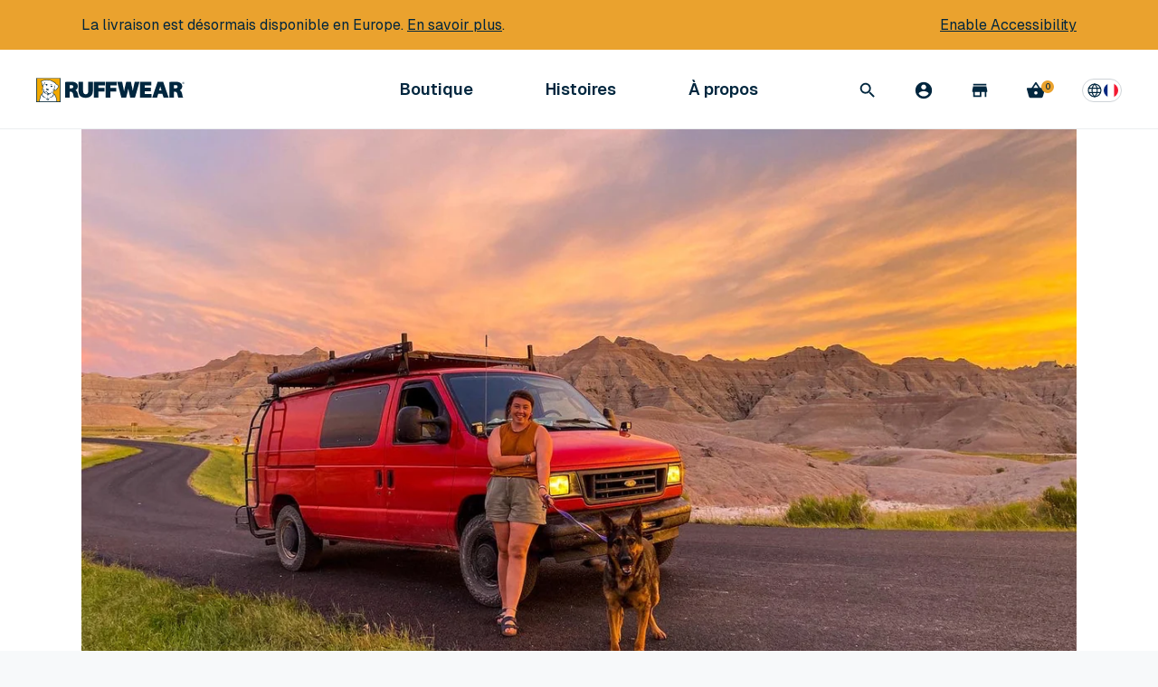

--- FILE ---
content_type: text/html; charset=utf-8
request_url: https://ruffwear.fr/blogs/explored/special-tails-belong-on-every-trail
body_size: 49702
content:


<!doctype html>
<html lang='en'>
  <head>

    <script
      src='https://cmp.osano.com/AzytkJSaKHfFEEZBo/4325a7ec-c981-4992-be3d-2d84b5c6185e/osano.js'
    ></script>

    <script
  id='usntA42start'
  src='https://a42cdn.usablenet.com/a42/ruffwear/default/prod/cs-text-start'
  async
></script>


    <link rel="preconnect" href="https://fonts.googleapis.com">
    <link rel="preconnect" href="https://fonts.gstatic.com" crossorigin>
    <link href="https://fonts.googleapis.com/css2?family=Geist:wght@100..900&display=swap" rel="stylesheet">

    

    

    <meta charset='utf-8'>
    <meta name='viewport' content='width=device-width, initial-scale=1'>
    <meta http-equiv='X-UA-Compatible' content='IE=edge,chrome=1'>
    <meta
      name='facebook-domain-verification'
      content='qufvjkurv7988ycj9kfi5pufptb9vt'
    ><title>
        
          Special Tails Belong On Every Trail
        
        |
        Ruffwear UK
      </title><meta name='description' content='At 12 years old, my life changed forever when I began experiencing symptoms that were later diagnosed as incurable. All of a sudden I was dealing with non stop fainting, physical instability, allergic reactions, low blood pressure, and more. It turned out I was living with numerous rare chronic conditions such as Ehler'>
      <link rel='canonical' href='https://ruffwear.fr/blogs/explored/special-tails-belong-on-every-trail'>
    

    

    
      <link
        rel='alternate'
        href='https://ruffwear.com/blogs/explored/special-tails-belong-on-every-trail'
        hreflang='en-us'
      >
      <link
        rel='alternate'
        href='https://ruffwear.ca/blogs/explored/special-tails-belong-on-every-trail'
        hreflang='en-ca'
      >
      <link
        rel='alternate'
        href='https://ruffwear.co.uk/blogs/explored/special-tails-belong-on-every-trail'
        hreflang='en-gb'
      >
      <link
        rel='alternate'
        href='https://ruffwear.de/blogs/explored/special-tails-belong-on-every-trail'
        hreflang='de-de'
      >
      <link
        rel='alternate'
        href='https://ruffwear.de/en/blogs/explored/special-tails-belong-on-every-trail'
        hreflang='en-de'
      >
      <link
        rel='alternate'
        href='https://ruffwear.de/fr/blogs/explored/special-tails-belong-on-every-trail'
        hreflang='fr-de'
      >
      <link
        rel='alternate'
        href='https://ruffwear.eu/blogs/explored/special-tails-belong-on-every-trail'
        hreflang='en'
      >
      <link
        rel='alternate'
        href='https://ruffwear.eu/de/blogs/explored/special-tails-belong-on-every-trail'
        hreflang='de'
      >
      <link
        rel='alternate'
        href='https://ruffwear.eu/fr/blogs/explored/special-tails-belong-on-every-trail'
        hreflang='fr'
      >
      <link
        rel='alternate'
        href='https://ruffwear.fr/blogs/explored/special-tails-belong-on-every-trail'
        hreflang='fr-fr'
      >
      <link
        rel='alternate'
        href='https://ruffwear.fr/de/blogs/explored/special-tails-belong-on-every-trail'
        hreflang='de-fr'
      >
      <link
        rel='alternate'
        href='https://ruffwear.fr/en/blogs/explored/special-tails-belong-on-every-trail'
        hreflang='en-fr'
      >
      <link
        rel='alternate'
        href='https://ruffwear.com/blogs/explored/special-tails-belong-on-every-trail'
        hreflang='x-default'
      >
    

    <script id="shopify-translations--cart-summary" type="application/json">
  {
    "checkout": "Check out",
    "checkout_nospace": "Checkout",
    "shipping": "Shipping",
    "continue": "Continue Shopping",
    "subtotal": "Subtotal",
    "title": "Order Summary",
    "update": "Update Cart",
    "free_ship_threshold": "You are {{ amount }} away from free shipping",
    "free_ship_qualified": "Your order ships for free",
    "free": "Free",
    "flat_rate": "{{ amount }} Flat Rate",
    "cart_title": "Your Cart",
    "qty_label": "Quantity",
    "reduce_qty": "Reduce the quantity",
    "increase_qty": "Increase the quantity",
    "original_price": "Original price",
    "discounted_price": "Discounted price",
    "used_condition": "Used Condition",
    "condition_1": "Great",
    "condition_2": "Good",
    "condition_3": "Fair"
  }
</script>

<!-- Adobe Typekit -->
<script>
  (function(d) {
    var config = {
      'kitId': 'vma0nkm',
      'scriptTimeout': 3000,
      'async': true
    },
    h=d.documentElement,t=setTimeout(function(){h.className=h.className.replace(/\bwf-loading\b/g,"")+" wf-inactive";},config.scriptTimeout),tk=d.createElement("script"),f=false,s=d.getElementsByTagName("script")[0],a;h.className+=" wf-loading";tk.src='https://use.typekit.net/'+config.kitId+'.js';tk.async=true;tk.onload=tk.onreadystatechange=function(){a=this.readyState;if(f||a&&a!="complete"&&a!="loaded")return;f=true;clearTimeout(t);try{Typekit.load(config)}catch(e){}};s.parentNode.insertBefore(tk,s)
  })(document);
</script>

<!-- Modern jQuery -->
<script src="//ajax.googleapis.com/ajax/libs/jquery/3.2.1/jquery.min.js"></script>

<!-- Google Tag Manager -->


<script>
  $(document).ready(function() {
    const CLASSES = {
      ACTIVE_LINK: 'rw-link--active',
      DRAWER_OPEN: 'subnav--open',
      NO_SCROLL: 'no-scroll'
    }

    const SELECTORS = {
      NAV_DRAWER: '.subnav',
      ACTIVE_LINK: '.rw-link--active'
    }
    let lastFocusedElement = document.activeElement

    const trapFocus = (container, lastFocused) => {
      const elements =
        'button, [href], input, select, textarea, [tabindex]:not([tabindex="-1"])'
      let focusableContent = container.querySelectorAll(elements)
      let firstFocusableElement = focusableContent[0]
      let lastFocusableElement = focusableContent[focusableContent.length - 1]
      let isHandleKeydownEventSet = false

      const handleKeydown = (e) => {
        // Cashing all of the focusable elements on click, because of dynamic content
        focusableContent = container.querySelectorAll(elements)
        firstFocusableElement = focusableContent[0]
        lastFocusableElement = focusableContent[focusableContent.length - 1]

        if (e.key !== 'Tab') {
          return
        }

        if (e.shiftKey) {
          if (document.activeElement === firstFocusableElement) {
            lastFocusableElement?.focus()
            e.preventDefault()
          }
        } else {
          if (document.activeElement === lastFocusableElement) {
            firstFocusableElement?.focus()
            e.preventDefault()
          }
        }
      }

      if (lastFocused) {
        lastFocused.focus()
      } else {
        if (!isHandleKeydownEventSet) {
          document.addEventListener('keydown', handleKeydown)

          isHandleKeydownEventSet = true
        }

        setTimeout(() => {
          firstFocusableElement?.focus()
        }, 100)
      }
    }

    class NavController {
      /**
       * Stimulus method called when controller
       * is connected to the DOM
       *
       * @method connect
       * @public
       */
      connect() {
        this.element = document.querySelector('[data-controller="nav"]');
        document.addEventListener('keydown', (e) => {
          if (e.key === 'Escape') {
            this.closeDrawers()

            /**
             * Because we are calling closeDrawers on handleNavButtonClick,
             * the lastFocusedElement is not the correct one.
             * We have to focus the lastFocuedElement manually everywhere where we need it
             */
            lastFocusedElement.focus()
          }
        })
      }

      /**
       * Toggle open classes on a drawer target.
       * Toggles active classes for link target
       * @param {HTMLElement} linkTarget
       * @param {HTMLElement} drawerTarget
       */
      toggleDrawer(linkTarget, drawerTarget) {
        drawerTarget.classList.toggle(CLASSES.DRAWER_OPEN)

        this.checkForSearch(drawerTarget)

        if (drawerTarget.classList.contains(CLASSES.DRAWER_OPEN)) {
          linkTarget.classList.add(CLASSES.ACTIVE_LINK)
          linkTarget.setAttribute('aria-expanded', 'true')
          document.body.classList.add(CLASSES.NO_SCROLL)

          lastFocusedElement = linkTarget

          trapFocus(drawerTarget)
        } else {
          linkTarget.classList.remove(CLASSES.ACTIVE_LINK)
          linkTarget.setAttribute('aria-expanded', 'false')
          document.body.classList.remove(CLASSES.NO_SCROLL)

          trapFocus(drawerTarget, lastFocusedElement)
        }
      }

      /**
       * Close all open drawers
       * @param {HTMLElement} exclude - Drawer target to exclude
       */
      closeDrawers(exclude) {
        const drawers = document.querySelectorAll(SELECTORS.NAV_DRAWER)
        const activeLink = document.body.querySelector(SELECTORS.ACTIVE_LINK)

        if (activeLink) {
          activeLink.classList.toggle(CLASSES.ACTIVE_LINK)
          activeLink.setAttribute('aria-expanded', 'false')
        }

        document.body.classList.remove(CLASSES.NO_SCROLL)

        drawers.forEach((drawer) => {
          if (drawer !== exclude) {
            drawer.classList.remove(CLASSES.DRAWER_OPEN)
          }
        })
      }

      /**
       * Handler for clicking Nav buttons
       * @param {InputEvent} e
       */
      handleNavButtonClick(e) {
        const el = e.target
        const { drawerTarget } = el.dataset
        const targetElement = this.element.querySelector(
          `[data-drawer=${drawerTarget}]`
        )

        if (targetElement) {
          this.closeDrawers(targetElement)
          this.toggleDrawer(el, targetElement)
        }
      }

      handleSearchClick(e) {
        const el = e.target
        const { drawerTarget } = el.dataset
        const targetElement = document.querySelector(
          `[data-drawer=${drawerTarget}]`
        )

        if (targetElement) {
          this.closeDrawers(targetElement)
          this.toggleDrawer(el, targetElement)
        }
      }
      /**
       * Handler for clicking on subNav backdrop.
       * Should close all active drawers
       */
      handleBackdropClick() {
        this.closeDrawers()

        lastFocusedElement.focus()
      }

      /**
       * Handler for clicking subNav close button.
       * Should close all active drawers
       */
      handleCloseButtonClick() {
        this.closeDrawers()

        lastFocusedElement.focus()
      }

      checkForSearch = (target) => {
        const searchInput = target.querySelector('input[name="q"]')

        if (searchInput) {
          const isSideNav = target.classList.contains('side-nav--open')
          const isSubNav = target.classList.contains('subnav--open')

          if (isSideNav || isSubNav) {
            setTimeout(
              () => {
                requestAnimationFrame(() => {
                  searchInput.focus()
                })
              },
              isSideNav ? 250 : 100
            )
          }
        }
      }
    }

    var initNavController = new NavController();
    initNavController.connect();
    $('[data-action="click->nav#handleNavButtonClick"]').on('click', function(e){
      initNavController.handleNavButtonClick(e);
    });
    $('[data-action="nav#handleSearchClick"]').on('click', function(e){
      initNavController.handleSearchClick(e);
    });
    $('[data-action="click->nav#handleBackdropClick"]').on('click', function(e){
      initNavController.handleBackdropClick(e);
    });
    $('[data-action="click->nav#handleCloseButtonClick"]').on('click', function(e){
      initNavController.handleCloseButtonClick(e);
    });
  });
</script>


    <link href="//ruffwear.fr/cdn/shop/t/186/assets/main.css?v=25073706615250500331769019782" rel="stylesheet" type="text/css" media="all" />

    <link
      rel='stylesheet'
      href='//ruffwear.fr/cdn/shop/t/186/assets/radio-colors.css?v=512247420759665501769019906'
      media='print'
      onload="this.media='all'"
    >
    <noscript
      ><link rel='stylesheet' href='//ruffwear.fr/cdn/shop/t/186/assets/radio-colors.css?v=512247420759665501769019906'
    ></noscript>
    <link rel='stylesheet' media='print' href='//ruffwear.fr/cdn/shop/t/186/assets/print.css?v=82219368835164269561769019782'>

    <style>
      .osano-cm-widget__dot {
        fill: #eaa22e;
      }
      .osano-cm-widget__outline {
        fill: #fff;
        stroke: #00263e;
      }

      .mix-topoColumn_blue {
        background: url("//ruffwear.fr/cdn/shop/t/186/assets/topo-pattern-blue-updated.jpg?v=26359899645763953881769019783") 0 0 repeat;
      }
      .mix-topoColumn_white {
        background: url("//ruffwear.fr/cdn/shop/t/186/assets/topo-pattern-white.png?v=136228196987600333851769019783") 0 0 repeat;
      }
    </style>

    <link rel="apple-touch-icon" sizes="57x57" href="//ruffwear.fr/cdn/shop/t/186/assets/apple-icon-57x57_small.png?v=143934173174805069881769019782">
<link rel="apple-touch-icon" sizes="60x60" href="//ruffwear.fr/cdn/shop/t/186/assets/apple-icon-60x60_small.png?v=139088248767784505351769019783">
<link rel="apple-touch-icon" sizes="72x72" href="//ruffwear.fr/cdn/shop/t/186/assets/apple-icon-72x72_small.png?v=42431487156961342191769019783">
<link rel="apple-touch-icon" sizes="76x76" href="//ruffwear.fr/cdn/shop/t/186/assets/apple-icon-76x76_small.png?v=27604157530637678741769019783">
<link rel="apple-touch-icon" sizes="114x114" href="//ruffwear.fr/cdn/shop/t/186/assets/apple-icon-114x114_small.png?v=54185916188636715471769019782">
<link rel="apple-touch-icon" sizes="120x120" href="//ruffwear.fr/cdn/shop/t/186/assets/apple-icon-120x120_small.png?v=131973010331664203061769019782">
<link rel="apple-touch-icon" sizes="144x144" href="//ruffwear.fr/cdn/shop/t/186/assets/apple-icon-144x144_small.png?v=134856173219365954341769019781">
<link rel="apple-touch-icon" sizes="152x152" href="//ruffwear.fr/cdn/shop/t/186/assets/apple-icon-152x152_small.png?v=72818224344484817531769019782">
<link rel="apple-touch-icon" sizes="180x180" href="//ruffwear.fr/cdn/shop/t/186/assets/apple-icon-180x180_small.png?v=134766480595121916901769019781">
<link rel="icon" type="image/png" sizes="192x192"  href="//ruffwear.fr/cdn/shop/t/186/assets/android-icon-192x192_small.png?v=44338425037545230571769019782">
<link rel="icon" type="image/png" sizes="32x32" href="//ruffwear.fr/cdn/shop/t/186/assets/favicon-32x32_small.png?v=173263998259411962641769019783">
<link rel="icon" type="image/png" sizes="96x96" href="//ruffwear.fr/cdn/shop/t/186/assets/favicon-96x96_small.png?v=107985616025007455901769019783">
<link rel="icon" type="image/png" sizes="16x16" href="//ruffwear.fr/cdn/shop/t/186/assets/favicon-16x16_small.png?v=34898316456816470931769019782">


    

    <script id="markets-data" type="application/json">
  {
    "current_market_id": "8152744003",
    "markets": [{"id":"17367107","title":"International","allowed_location_ids":["63037145155","63051661379"]},{"id":"7766083","title":"UK","allowed_location_ids":["63051661379"]},{"id":"8152744003","title":"France","allowed_location_ids":["63037145155"]},{"id":"28737603","title":"Germany","allowed_location_ids":["63037145155"]}]
  }
</script>


    <script>window.performance && window.performance.mark && window.performance.mark('shopify.content_for_header.start');</script><meta name="google-site-verification" content="B4LSefK7OgIFBjjC_CXMaHeZeK6X9IkjWCCHLl-H0B8">
<meta name="facebook-domain-verification" content="8bziyl60r0eqcqijmmxguovq3r2a2f">
<meta id="shopify-digital-wallet" name="shopify-digital-wallet" content="/24373085/digital_wallets/dialog">
<meta name="shopify-checkout-api-token" content="451c71a8d5c253130e47ea7f0cd6706a">
<meta id="in-context-paypal-metadata" data-shop-id="24373085" data-venmo-supported="false" data-environment="production" data-locale="fr_FR" data-paypal-v4="true" data-currency="EUR">
<link rel="alternate" type="application/atom+xml" title="Feed" href="https://feeds.feedburner.com/ruffwear" />
<script async="async" src="/checkouts/internal/preloads.js?locale=fr-FR"></script>
<link rel="preconnect" href="https://shop.app" crossorigin="anonymous">
<script async="async" src="https://shop.app/checkouts/internal/preloads.js?locale=fr-FR&shop_id=24373085" crossorigin="anonymous"></script>
<script id="apple-pay-shop-capabilities" type="application/json">{"shopId":24373085,"countryCode":"GB","currencyCode":"EUR","merchantCapabilities":["supports3DS"],"merchantId":"gid:\/\/shopify\/Shop\/24373085","merchantName":"Ruffwear UK","requiredBillingContactFields":["postalAddress","email","phone"],"requiredShippingContactFields":["postalAddress","email","phone"],"shippingType":"shipping","supportedNetworks":["visa","maestro","masterCard","amex","discover","elo"],"total":{"type":"pending","label":"Ruffwear UK","amount":"1.00"},"shopifyPaymentsEnabled":true,"supportsSubscriptions":true}</script>
<script id="shopify-features" type="application/json">{"accessToken":"451c71a8d5c253130e47ea7f0cd6706a","betas":["rich-media-storefront-analytics"],"domain":"ruffwear.fr","predictiveSearch":true,"shopId":24373085,"locale":"fr"}</script>
<script>var Shopify = Shopify || {};
Shopify.shop = "rwinternational.myshopify.com";
Shopify.locale = "fr";
Shopify.currency = {"active":"EUR","rate":"1.16600155"};
Shopify.country = "FR";
Shopify.theme = {"name":"UAT - 2026-01-21","id":140700680259,"schema_name":null,"schema_version":null,"theme_store_id":null,"role":"main"};
Shopify.theme.handle = "null";
Shopify.theme.style = {"id":null,"handle":null};
Shopify.cdnHost = "ruffwear.fr/cdn";
Shopify.routes = Shopify.routes || {};
Shopify.routes.root = "/";</script>
<script type="module">!function(o){(o.Shopify=o.Shopify||{}).modules=!0}(window);</script>
<script>!function(o){function n(){var o=[];function n(){o.push(Array.prototype.slice.apply(arguments))}return n.q=o,n}var t=o.Shopify=o.Shopify||{};t.loadFeatures=n(),t.autoloadFeatures=n()}(window);</script>
<script>
  window.ShopifyPay = window.ShopifyPay || {};
  window.ShopifyPay.apiHost = "shop.app\/pay";
  window.ShopifyPay.redirectState = null;
</script>
<script id="shop-js-analytics" type="application/json">{"pageType":"article"}</script>
<script defer="defer" async type="module" src="//ruffwear.fr/cdn/shopifycloud/shop-js/modules/v2/client.init-shop-cart-sync_BcDpqI9l.fr.esm.js"></script>
<script defer="defer" async type="module" src="//ruffwear.fr/cdn/shopifycloud/shop-js/modules/v2/chunk.common_a1Rf5Dlz.esm.js"></script>
<script defer="defer" async type="module" src="//ruffwear.fr/cdn/shopifycloud/shop-js/modules/v2/chunk.modal_Djra7sW9.esm.js"></script>
<script type="module">
  await import("//ruffwear.fr/cdn/shopifycloud/shop-js/modules/v2/client.init-shop-cart-sync_BcDpqI9l.fr.esm.js");
await import("//ruffwear.fr/cdn/shopifycloud/shop-js/modules/v2/chunk.common_a1Rf5Dlz.esm.js");
await import("//ruffwear.fr/cdn/shopifycloud/shop-js/modules/v2/chunk.modal_Djra7sW9.esm.js");

  window.Shopify.SignInWithShop?.initShopCartSync?.({"fedCMEnabled":true,"windoidEnabled":true});

</script>
<script>
  window.Shopify = window.Shopify || {};
  if (!window.Shopify.featureAssets) window.Shopify.featureAssets = {};
  window.Shopify.featureAssets['shop-js'] = {"shop-cart-sync":["modules/v2/client.shop-cart-sync_BLrx53Hf.fr.esm.js","modules/v2/chunk.common_a1Rf5Dlz.esm.js","modules/v2/chunk.modal_Djra7sW9.esm.js"],"init-fed-cm":["modules/v2/client.init-fed-cm_C8SUwJ8U.fr.esm.js","modules/v2/chunk.common_a1Rf5Dlz.esm.js","modules/v2/chunk.modal_Djra7sW9.esm.js"],"shop-cash-offers":["modules/v2/client.shop-cash-offers_BBp_MjBM.fr.esm.js","modules/v2/chunk.common_a1Rf5Dlz.esm.js","modules/v2/chunk.modal_Djra7sW9.esm.js"],"shop-login-button":["modules/v2/client.shop-login-button_Dw6kG_iO.fr.esm.js","modules/v2/chunk.common_a1Rf5Dlz.esm.js","modules/v2/chunk.modal_Djra7sW9.esm.js"],"pay-button":["modules/v2/client.pay-button_BJDaAh68.fr.esm.js","modules/v2/chunk.common_a1Rf5Dlz.esm.js","modules/v2/chunk.modal_Djra7sW9.esm.js"],"shop-button":["modules/v2/client.shop-button_DBWL94V3.fr.esm.js","modules/v2/chunk.common_a1Rf5Dlz.esm.js","modules/v2/chunk.modal_Djra7sW9.esm.js"],"avatar":["modules/v2/client.avatar_BTnouDA3.fr.esm.js"],"init-windoid":["modules/v2/client.init-windoid_77FSIiws.fr.esm.js","modules/v2/chunk.common_a1Rf5Dlz.esm.js","modules/v2/chunk.modal_Djra7sW9.esm.js"],"init-shop-for-new-customer-accounts":["modules/v2/client.init-shop-for-new-customer-accounts_QoC3RJm9.fr.esm.js","modules/v2/client.shop-login-button_Dw6kG_iO.fr.esm.js","modules/v2/chunk.common_a1Rf5Dlz.esm.js","modules/v2/chunk.modal_Djra7sW9.esm.js"],"init-shop-email-lookup-coordinator":["modules/v2/client.init-shop-email-lookup-coordinator_D4ioGzPw.fr.esm.js","modules/v2/chunk.common_a1Rf5Dlz.esm.js","modules/v2/chunk.modal_Djra7sW9.esm.js"],"init-shop-cart-sync":["modules/v2/client.init-shop-cart-sync_BcDpqI9l.fr.esm.js","modules/v2/chunk.common_a1Rf5Dlz.esm.js","modules/v2/chunk.modal_Djra7sW9.esm.js"],"shop-toast-manager":["modules/v2/client.shop-toast-manager_B-eIbpHW.fr.esm.js","modules/v2/chunk.common_a1Rf5Dlz.esm.js","modules/v2/chunk.modal_Djra7sW9.esm.js"],"init-customer-accounts":["modules/v2/client.init-customer-accounts_BcBSUbIK.fr.esm.js","modules/v2/client.shop-login-button_Dw6kG_iO.fr.esm.js","modules/v2/chunk.common_a1Rf5Dlz.esm.js","modules/v2/chunk.modal_Djra7sW9.esm.js"],"init-customer-accounts-sign-up":["modules/v2/client.init-customer-accounts-sign-up_DvG__VHD.fr.esm.js","modules/v2/client.shop-login-button_Dw6kG_iO.fr.esm.js","modules/v2/chunk.common_a1Rf5Dlz.esm.js","modules/v2/chunk.modal_Djra7sW9.esm.js"],"shop-follow-button":["modules/v2/client.shop-follow-button_Dnx6fDH9.fr.esm.js","modules/v2/chunk.common_a1Rf5Dlz.esm.js","modules/v2/chunk.modal_Djra7sW9.esm.js"],"checkout-modal":["modules/v2/client.checkout-modal_BDH3MUqJ.fr.esm.js","modules/v2/chunk.common_a1Rf5Dlz.esm.js","modules/v2/chunk.modal_Djra7sW9.esm.js"],"shop-login":["modules/v2/client.shop-login_CV9Paj8R.fr.esm.js","modules/v2/chunk.common_a1Rf5Dlz.esm.js","modules/v2/chunk.modal_Djra7sW9.esm.js"],"lead-capture":["modules/v2/client.lead-capture_DGQOTB4e.fr.esm.js","modules/v2/chunk.common_a1Rf5Dlz.esm.js","modules/v2/chunk.modal_Djra7sW9.esm.js"],"payment-terms":["modules/v2/client.payment-terms_BQYK7nq4.fr.esm.js","modules/v2/chunk.common_a1Rf5Dlz.esm.js","modules/v2/chunk.modal_Djra7sW9.esm.js"]};
</script>
<script>(function() {
  var isLoaded = false;
  function asyncLoad() {
    if (isLoaded) return;
    isLoaded = true;
    var urls = ["https:\/\/services.nofraud.com\/js\/device.js?shop=rwinternational.myshopify.com"];
    for (var i = 0; i < urls.length; i++) {
      var s = document.createElement('script');
      s.type = 'text/javascript';
      s.async = true;
      s.src = urls[i];
      var x = document.getElementsByTagName('script')[0];
      x.parentNode.insertBefore(s, x);
    }
  };
  if(window.attachEvent) {
    window.attachEvent('onload', asyncLoad);
  } else {
    window.addEventListener('load', asyncLoad, false);
  }
})();</script>
<script id="__st">var __st={"a":24373085,"offset":0,"reqid":"d30409aa-8bf3-4bb7-99d7-5a02fe279dd3-1769143046","pageurl":"ruffwear.fr\/blogs\/explored\/special-tails-belong-on-every-trail","s":"articles-557304152131","u":"aeecea8b2c54","p":"article","rtyp":"article","rid":557304152131};</script>
<script>window.ShopifyPaypalV4VisibilityTracking = true;</script>
<script id="captcha-bootstrap">!function(){'use strict';const t='contact',e='account',n='new_comment',o=[[t,t],['blogs',n],['comments',n],[t,'customer']],c=[[e,'customer_login'],[e,'guest_login'],[e,'recover_customer_password'],[e,'create_customer']],r=t=>t.map((([t,e])=>`form[action*='/${t}']:not([data-nocaptcha='true']) input[name='form_type'][value='${e}']`)).join(','),a=t=>()=>t?[...document.querySelectorAll(t)].map((t=>t.form)):[];function s(){const t=[...o],e=r(t);return a(e)}const i='password',u='form_key',d=['recaptcha-v3-token','g-recaptcha-response','h-captcha-response',i],f=()=>{try{return window.sessionStorage}catch{return}},m='__shopify_v',_=t=>t.elements[u];function p(t,e,n=!1){try{const o=window.sessionStorage,c=JSON.parse(o.getItem(e)),{data:r}=function(t){const{data:e,action:n}=t;return t[m]||n?{data:e,action:n}:{data:t,action:n}}(c);for(const[e,n]of Object.entries(r))t.elements[e]&&(t.elements[e].value=n);n&&o.removeItem(e)}catch(o){console.error('form repopulation failed',{error:o})}}const l='form_type',E='cptcha';function T(t){t.dataset[E]=!0}const w=window,h=w.document,L='Shopify',v='ce_forms',y='captcha';let A=!1;((t,e)=>{const n=(g='f06e6c50-85a8-45c8-87d0-21a2b65856fe',I='https://cdn.shopify.com/shopifycloud/storefront-forms-hcaptcha/ce_storefront_forms_captcha_hcaptcha.v1.5.2.iife.js',D={infoText:'Protégé par hCaptcha',privacyText:'Confidentialité',termsText:'Conditions'},(t,e,n)=>{const o=w[L][v],c=o.bindForm;if(c)return c(t,g,e,D).then(n);var r;o.q.push([[t,g,e,D],n]),r=I,A||(h.body.append(Object.assign(h.createElement('script'),{id:'captcha-provider',async:!0,src:r})),A=!0)});var g,I,D;w[L]=w[L]||{},w[L][v]=w[L][v]||{},w[L][v].q=[],w[L][y]=w[L][y]||{},w[L][y].protect=function(t,e){n(t,void 0,e),T(t)},Object.freeze(w[L][y]),function(t,e,n,w,h,L){const[v,y,A,g]=function(t,e,n){const i=e?o:[],u=t?c:[],d=[...i,...u],f=r(d),m=r(i),_=r(d.filter((([t,e])=>n.includes(e))));return[a(f),a(m),a(_),s()]}(w,h,L),I=t=>{const e=t.target;return e instanceof HTMLFormElement?e:e&&e.form},D=t=>v().includes(t);t.addEventListener('submit',(t=>{const e=I(t);if(!e)return;const n=D(e)&&!e.dataset.hcaptchaBound&&!e.dataset.recaptchaBound,o=_(e),c=g().includes(e)&&(!o||!o.value);(n||c)&&t.preventDefault(),c&&!n&&(function(t){try{if(!f())return;!function(t){const e=f();if(!e)return;const n=_(t);if(!n)return;const o=n.value;o&&e.removeItem(o)}(t);const e=Array.from(Array(32),(()=>Math.random().toString(36)[2])).join('');!function(t,e){_(t)||t.append(Object.assign(document.createElement('input'),{type:'hidden',name:u})),t.elements[u].value=e}(t,e),function(t,e){const n=f();if(!n)return;const o=[...t.querySelectorAll(`input[type='${i}']`)].map((({name:t})=>t)),c=[...d,...o],r={};for(const[a,s]of new FormData(t).entries())c.includes(a)||(r[a]=s);n.setItem(e,JSON.stringify({[m]:1,action:t.action,data:r}))}(t,e)}catch(e){console.error('failed to persist form',e)}}(e),e.submit())}));const S=(t,e)=>{t&&!t.dataset[E]&&(n(t,e.some((e=>e===t))),T(t))};for(const o of['focusin','change'])t.addEventListener(o,(t=>{const e=I(t);D(e)&&S(e,y())}));const B=e.get('form_key'),M=e.get(l),P=B&&M;t.addEventListener('DOMContentLoaded',(()=>{const t=y();if(P)for(const e of t)e.elements[l].value===M&&p(e,B);[...new Set([...A(),...v().filter((t=>'true'===t.dataset.shopifyCaptcha))])].forEach((e=>S(e,t)))}))}(h,new URLSearchParams(w.location.search),n,t,e,['guest_login'])})(!0,!0)}();</script>
<script integrity="sha256-4kQ18oKyAcykRKYeNunJcIwy7WH5gtpwJnB7kiuLZ1E=" data-source-attribution="shopify.loadfeatures" defer="defer" src="//ruffwear.fr/cdn/shopifycloud/storefront/assets/storefront/load_feature-a0a9edcb.js" crossorigin="anonymous"></script>
<script crossorigin="anonymous" defer="defer" src="//ruffwear.fr/cdn/shopifycloud/storefront/assets/shopify_pay/storefront-65b4c6d7.js?v=20250812"></script>
<script data-source-attribution="shopify.dynamic_checkout.dynamic.init">var Shopify=Shopify||{};Shopify.PaymentButton=Shopify.PaymentButton||{isStorefrontPortableWallets:!0,init:function(){window.Shopify.PaymentButton.init=function(){};var t=document.createElement("script");t.src="https://ruffwear.fr/cdn/shopifycloud/portable-wallets/latest/portable-wallets.fr.js",t.type="module",document.head.appendChild(t)}};
</script>
<script data-source-attribution="shopify.dynamic_checkout.buyer_consent">
  function portableWalletsHideBuyerConsent(e){var t=document.getElementById("shopify-buyer-consent"),n=document.getElementById("shopify-subscription-policy-button");t&&n&&(t.classList.add("hidden"),t.setAttribute("aria-hidden","true"),n.removeEventListener("click",e))}function portableWalletsShowBuyerConsent(e){var t=document.getElementById("shopify-buyer-consent"),n=document.getElementById("shopify-subscription-policy-button");t&&n&&(t.classList.remove("hidden"),t.removeAttribute("aria-hidden"),n.addEventListener("click",e))}window.Shopify?.PaymentButton&&(window.Shopify.PaymentButton.hideBuyerConsent=portableWalletsHideBuyerConsent,window.Shopify.PaymentButton.showBuyerConsent=portableWalletsShowBuyerConsent);
</script>
<script data-source-attribution="shopify.dynamic_checkout.cart.bootstrap">document.addEventListener("DOMContentLoaded",(function(){function t(){return document.querySelector("shopify-accelerated-checkout-cart, shopify-accelerated-checkout")}if(t())Shopify.PaymentButton.init();else{new MutationObserver((function(e,n){t()&&(Shopify.PaymentButton.init(),n.disconnect())})).observe(document.body,{childList:!0,subtree:!0})}}));
</script>
<link id="shopify-accelerated-checkout-styles" rel="stylesheet" media="screen" href="https://ruffwear.fr/cdn/shopifycloud/portable-wallets/latest/accelerated-checkout-backwards-compat.css" crossorigin="anonymous">
<style id="shopify-accelerated-checkout-cart">
        #shopify-buyer-consent {
  margin-top: 1em;
  display: inline-block;
  width: 100%;
}

#shopify-buyer-consent.hidden {
  display: none;
}

#shopify-subscription-policy-button {
  background: none;
  border: none;
  padding: 0;
  text-decoration: underline;
  font-size: inherit;
  cursor: pointer;
}

#shopify-subscription-policy-button::before {
  box-shadow: none;
}

      </style>

<script>window.performance && window.performance.mark && window.performance.mark('shopify.content_for_header.end');</script>

    <meta property="fb:app_id" content="157868391355806" />
<meta property="og:type" content="website" /><meta property="og:url" content="https://ruffwear.co.uk/blogs/explored/special-tails-belong-on-every-trail" />
    <meta property="og:title" content="Special Tails Belong On Every Trail | Ruffwear UK" />
  
<meta property="og:description" content="At 12 years old, my life changed forever when I began experiencing symptoms that were later diagnosed as incurable. All of a sudden I was dealing with non stop fainting, physical instability, allergic reactions, low blood pressure, and more. It turned out I was living with numerous rare chronic conditions such as Ehler" /><meta property="og:image" content="https://ruffwear.fr/cdn/shop/articles/55F93A37-8C1D-481B-94C9-4A580D237E3B_1_882x589.jpg?v=1699474122" />
    <script type="application/ld+json">
  {
    "@context": "http://schema.org",
    "@type": "Organization",
    "url": "http://www.ruffwear.com",
    "name": "Ruffwear",
    "contactPoint": {
      "@type": "ContactPoint",
      "telephone": "+1-888-783-3932",
      "contactType": "Customer service"
    },
    "logo": "https://ruffwear.fr/cdn/shop/files/ruffwear-logo_882x589.png?v=5395903554198199167",
    "sameAs": [
      "https://www.facebook.com/ruffwear/",
      "https://www.instagram.com/ruffwear/",
      "https://www.youtube.com/ruffwear/",
      "https://www.pinterest.com/ruffwear/",
      "https://www.twitter.com/ruffwear/"
    ]
  }
</script>

<!-- ECI : Sitelinks search box  -->
<script type="application/ld+json">
  {
    "@context": "https://schema.org",
    "@type": "WebSite",
    "url": "https://ruffwear.com/",
    "potentialAction": [{
      "@type": "SearchAction",
      "target": {
        "@type": "EntryPoint",
        "urlTemplate": "https://ruffwear.com/search?q={search_term_string}"
      },
      "query-input": "required name=search_term_string"
    }]
  }
</script>
<!-- ECI : Sitelinks search box  -->
  <script type="application/ld+json">
    {
      "@context": "https://schema.org",
      "@type": "NewsArticle",
      "headline": "Special Tails Belong On Every Trail",
      "image": "articles/55F93A37-8C1D-481B-94C9-4A580D237E3B_1.jpg",
      "datePublished": "2023-11-07 13:23:23 +0000",
      "dateModified": "2024-10-18 00:50:21 +0100",
      "author": [{
        "@type": "Person",
        "name": "Natalie DeRatt"
      }]
    }
  </script>


    

    <noscript>
      <!-- Show Items Revealed by JS -->
      <style>
        .fadeUp {
          opacity: 1;
          -webkit-transform: none;
          transform: none;
        }

        .txt,
        .hdg,
        .btn {
          opacity: 1;
        }
      </style>
    </noscript>

    
    <script type="text/javascript">
      const variantPickerFieldSelectors = '.product-configurator__sizes, .product-configurator__swatches-container';
      const variantPickerFields = document.querySelectorAll(variantPickerFieldSelectors);
      window.setCustomCamouflageSelectors = ({ hoosObj, product }) => {
          let { mainContainer, enableDisabledSelectorsArr, selectors } = hoosObj;
          if (!mainContainer) {
              mainContainer = document.body;
              hoosObj.mainContainer = mainContainer;
          }

          if (product.options.length === variantPickerFields.length && product.options[1].toLowerCase() === 'color' && variantPickerFields[0].classList.contains('product-configurator__swatches-container')) {
              // need to reverse the options
              window.camouflage_global_config.hide_oos_query_selectors.mainContainer = '.product-configurator__body'
              window.hide_oos_t_settings.reverse_options = true;
          } else {
              return;
          }

          if (typeof mainContainer === "string") {
              mainContainer = document.querySelector(mainContainer);
          }

          const swatchAndButtonselectors = [...mainContainer.querySelectorAll(variantPickerFieldSelectors)];

          if (swatchAndButtonselectors.length !== product.options.length) {
              return;
          }

          selectors = [];
          enableDisabledSelectorsArr = [];
          swatchAndButtonselectors.forEach((selector, index) => {
              selectors.push([...selector.querySelectorAll("label[data-value], button[data-name]")]);
              enableDisabledSelectorsArr.push(swatchAndButtonselectors[index]);
          });

          if (window.hide_oos_t_settings.reverse_options) {
              selectors.reverse();
              enableDisabledSelectorsArr.reverse();
          }

          // set the data-value for all the selectors
          for (const selector of selectors) {
              for (const selectorItem of selector) {
                  const value = selectorItem.nodeName === "BUTTON" ? selectorItem.getAttribute('data-name') : selectorItem.getAttribute('data-value');
                  if (value) {
                      selectorItem.setAttribute('camouflage-value2', value);
                  }
              }
          }
          return { selectors, enableDisabledSelectorsArr };
      }

      document.addEventListener('hoos:optionclicked', (e) => {
          const labelToClick = e.detail.clickedElem;
          setTimeout(() => {
              labelToClick.click();
          }, 100);
      });
    </script>
  <!-- BEGIN app block: shopify://apps/klaviyo-email-marketing-sms/blocks/klaviyo-onsite-embed/2632fe16-c075-4321-a88b-50b567f42507 -->












  <script async src="https://static.klaviyo.com/onsite/js/XNnXQZ/klaviyo.js?company_id=XNnXQZ"></script>
  <script>!function(){if(!window.klaviyo){window._klOnsite=window._klOnsite||[];try{window.klaviyo=new Proxy({},{get:function(n,i){return"push"===i?function(){var n;(n=window._klOnsite).push.apply(n,arguments)}:function(){for(var n=arguments.length,o=new Array(n),w=0;w<n;w++)o[w]=arguments[w];var t="function"==typeof o[o.length-1]?o.pop():void 0,e=new Promise((function(n){window._klOnsite.push([i].concat(o,[function(i){t&&t(i),n(i)}]))}));return e}}})}catch(n){window.klaviyo=window.klaviyo||[],window.klaviyo.push=function(){var n;(n=window._klOnsite).push.apply(n,arguments)}}}}();</script>

  




  <script>
    window.klaviyoReviewsProductDesignMode = false
  </script>







<!-- END app block --><!-- BEGIN app block: shopify://apps/sc-easy-redirects/blocks/app/be3f8dbd-5d43-46b4-ba43-2d65046054c2 -->
    <!-- common for all pages -->
    
    
        
            <script src="https://cdn.shopify.com/extensions/264f3360-3201-4ab7-9087-2c63466c86a3/sc-easy-redirects-5/assets/esc-redirect-app.js" async></script>
        
    




<!-- END app block --><!-- BEGIN app block: shopify://apps/attentive/blocks/attn-tag/8df62c72-8fe4-407e-a5b3-72132be30a0d --><script type="text/javascript" src="https://kbqgv.ruffwear.co.uk/providers/atLabel/load" onerror=" var fallbackScript = document.createElement('script'); fallbackScript.src = 'https://cdn.attn.tv/ruffwear/dtag.js'; document.head.appendChild(fallbackScript);" data-source="loaded?source=app-embed" defer="defer"></script>


<!-- END app block --><!-- BEGIN app block: shopify://apps/okendo/blocks/theme-settings/bb689e69-ea70-4661-8fb7-ad24a2e23c29 --><!-- BEGIN app snippet: header-metafields -->










    <style data-oke-reviews-version="0.83.15" type="text/css" data-href="https://d3hw6dc1ow8pp2.cloudfront.net/reviews-widget-plus/css/okendo-reviews-styles.18e725f4.css"></style><style data-oke-reviews-version="0.83.15" type="text/css" data-href="https://d3hw6dc1ow8pp2.cloudfront.net/reviews-widget-plus/css/modules/okendo-star-rating.4cb378a8.css"></style><style data-oke-reviews-version="0.83.15" type="text/css" data-href="https://d3hw6dc1ow8pp2.cloudfront.net/reviews-widget-plus/css/modules/okendo-reviews-keywords.0942444f.css"></style><style data-oke-reviews-version="0.83.15" type="text/css" data-href="https://d3hw6dc1ow8pp2.cloudfront.net/reviews-widget-plus/css/modules/okendo-reviews-summary.a0c9d7d6.css"></style><style type="text/css">.okeReviews[data-oke-container],div.okeReviews{font-size:14px;font-size:var(--oke-text-regular);font-weight:400;font-family:var(--oke-text-fontFamily);line-height:1.6}.okeReviews[data-oke-container] *,.okeReviews[data-oke-container] :after,.okeReviews[data-oke-container] :before,div.okeReviews *,div.okeReviews :after,div.okeReviews :before{box-sizing:border-box}.okeReviews[data-oke-container] h1,.okeReviews[data-oke-container] h2,.okeReviews[data-oke-container] h3,.okeReviews[data-oke-container] h4,.okeReviews[data-oke-container] h5,.okeReviews[data-oke-container] h6,div.okeReviews h1,div.okeReviews h2,div.okeReviews h3,div.okeReviews h4,div.okeReviews h5,div.okeReviews h6{font-size:1em;font-weight:400;line-height:1.4;margin:0}.okeReviews[data-oke-container] ul,div.okeReviews ul{padding:0;margin:0}.okeReviews[data-oke-container] li,div.okeReviews li{list-style-type:none;padding:0}.okeReviews[data-oke-container] p,div.okeReviews p{line-height:1.8;margin:0 0 4px}.okeReviews[data-oke-container] p:last-child,div.okeReviews p:last-child{margin-bottom:0}.okeReviews[data-oke-container] a,div.okeReviews a{text-decoration:none;color:inherit}.okeReviews[data-oke-container] button,div.okeReviews button{border-radius:0;border:0;box-shadow:none;margin:0;width:auto;min-width:auto;padding:0;background-color:transparent;min-height:auto}.okeReviews[data-oke-container] button,.okeReviews[data-oke-container] input,.okeReviews[data-oke-container] select,.okeReviews[data-oke-container] textarea,div.okeReviews button,div.okeReviews input,div.okeReviews select,div.okeReviews textarea{font-family:inherit;font-size:1em}.okeReviews[data-oke-container] label,.okeReviews[data-oke-container] select,div.okeReviews label,div.okeReviews select{display:inline}.okeReviews[data-oke-container] select,div.okeReviews select{width:auto}.okeReviews[data-oke-container] article,.okeReviews[data-oke-container] aside,div.okeReviews article,div.okeReviews aside{margin:0}.okeReviews[data-oke-container] table,div.okeReviews table{background:transparent;border:0;border-collapse:collapse;border-spacing:0;font-family:inherit;font-size:1em;table-layout:auto}.okeReviews[data-oke-container] table td,.okeReviews[data-oke-container] table th,.okeReviews[data-oke-container] table tr,div.okeReviews table td,div.okeReviews table th,div.okeReviews table tr{border:0;font-family:inherit;font-size:1em}.okeReviews[data-oke-container] table td,.okeReviews[data-oke-container] table th,div.okeReviews table td,div.okeReviews table th{background:transparent;font-weight:400;letter-spacing:normal;padding:0;text-align:left;text-transform:none;vertical-align:middle}.okeReviews[data-oke-container] table tr:hover td,.okeReviews[data-oke-container] table tr:hover th,div.okeReviews table tr:hover td,div.okeReviews table tr:hover th{background:transparent}.okeReviews[data-oke-container] fieldset,div.okeReviews fieldset{border:0;padding:0;margin:0;min-width:0}.okeReviews[data-oke-container] img,.okeReviews[data-oke-container] svg,div.okeReviews img,div.okeReviews svg{max-width:none}.okeReviews[data-oke-container] div:empty,div.okeReviews div:empty{display:block}.okeReviews[data-oke-container] .oke-icon:before,div.okeReviews .oke-icon:before{font-family:oke-widget-icons!important;font-style:normal;font-weight:400;font-variant:normal;text-transform:none;line-height:1;-webkit-font-smoothing:antialiased;-moz-osx-font-smoothing:grayscale;color:inherit}.okeReviews[data-oke-container] .oke-icon--select-arrow:before,div.okeReviews .oke-icon--select-arrow:before{content:""}.okeReviews[data-oke-container] .oke-icon--loading:before,div.okeReviews .oke-icon--loading:before{content:""}.okeReviews[data-oke-container] .oke-icon--pencil:before,div.okeReviews .oke-icon--pencil:before{content:""}.okeReviews[data-oke-container] .oke-icon--filter:before,div.okeReviews .oke-icon--filter:before{content:""}.okeReviews[data-oke-container] .oke-icon--play:before,div.okeReviews .oke-icon--play:before{content:""}.okeReviews[data-oke-container] .oke-icon--tick-circle:before,div.okeReviews .oke-icon--tick-circle:before{content:""}.okeReviews[data-oke-container] .oke-icon--chevron-left:before,div.okeReviews .oke-icon--chevron-left:before{content:""}.okeReviews[data-oke-container] .oke-icon--chevron-right:before,div.okeReviews .oke-icon--chevron-right:before{content:""}.okeReviews[data-oke-container] .oke-icon--thumbs-down:before,div.okeReviews .oke-icon--thumbs-down:before{content:""}.okeReviews[data-oke-container] .oke-icon--thumbs-up:before,div.okeReviews .oke-icon--thumbs-up:before{content:""}.okeReviews[data-oke-container] .oke-icon--close:before,div.okeReviews .oke-icon--close:before{content:""}.okeReviews[data-oke-container] .oke-icon--chevron-up:before,div.okeReviews .oke-icon--chevron-up:before{content:""}.okeReviews[data-oke-container] .oke-icon--chevron-down:before,div.okeReviews .oke-icon--chevron-down:before{content:""}.okeReviews[data-oke-container] .oke-icon--star:before,div.okeReviews .oke-icon--star:before{content:""}.okeReviews[data-oke-container] .oke-icon--magnifying-glass:before,div.okeReviews .oke-icon--magnifying-glass:before{content:""}@font-face{font-family:oke-widget-icons;src:url(https://d3hw6dc1ow8pp2.cloudfront.net/reviews-widget-plus/fonts/oke-widget-icons.ttf) format("truetype"),url(https://d3hw6dc1ow8pp2.cloudfront.net/reviews-widget-plus/fonts/oke-widget-icons.woff) format("woff"),url(https://d3hw6dc1ow8pp2.cloudfront.net/reviews-widget-plus/img/oke-widget-icons.bc0d6b0a.svg) format("svg");font-weight:400;font-style:normal;font-display:swap}.okeReviews[data-oke-container] .oke-button,div.okeReviews .oke-button{display:inline-block;border-style:solid;border-color:var(--oke-button-borderColor);border-width:var(--oke-button-borderWidth);background-color:var(--oke-button-backgroundColor);line-height:1;padding:12px 24px;margin:0;border-radius:var(--oke-button-borderRadius);color:var(--oke-button-textColor);text-align:center;position:relative;font-weight:var(--oke-button-fontWeight);font-size:var(--oke-button-fontSize);font-family:var(--oke-button-fontFamily);outline:0}.okeReviews[data-oke-container] .oke-button-text,.okeReviews[data-oke-container] .oke-button .oke-icon,div.okeReviews .oke-button-text,div.okeReviews .oke-button .oke-icon{line-height:1}.okeReviews[data-oke-container] .oke-button.oke-is-loading,div.okeReviews .oke-button.oke-is-loading{position:relative}.okeReviews[data-oke-container] .oke-button.oke-is-loading:before,div.okeReviews .oke-button.oke-is-loading:before{font-family:oke-widget-icons!important;font-style:normal;font-weight:400;font-variant:normal;text-transform:none;line-height:1;-webkit-font-smoothing:antialiased;-moz-osx-font-smoothing:grayscale;content:"";color:undefined;font-size:12px;display:inline-block;animation:oke-spin 1s linear infinite;position:absolute;width:12px;height:12px;top:0;left:0;bottom:0;right:0;margin:auto}.okeReviews[data-oke-container] .oke-button.oke-is-loading>*,div.okeReviews .oke-button.oke-is-loading>*{opacity:0}.okeReviews[data-oke-container] .oke-button.oke-is-active,div.okeReviews .oke-button.oke-is-active{background-color:var(--oke-button-backgroundColorActive);color:var(--oke-button-textColorActive);border-color:var(--oke-button-borderColorActive)}.okeReviews[data-oke-container] .oke-button:not(.oke-is-loading),div.okeReviews .oke-button:not(.oke-is-loading){cursor:pointer}.okeReviews[data-oke-container] .oke-button:not(.oke-is-loading):not(.oke-is-active):hover,div.okeReviews .oke-button:not(.oke-is-loading):not(.oke-is-active):hover{background-color:var(--oke-button-backgroundColorHover);color:var(--oke-button-textColorHover);border-color:var(--oke-button-borderColorHover);box-shadow:0 0 0 2px var(--oke-button-backgroundColorHover)}.okeReviews[data-oke-container] .oke-button:not(.oke-is-loading):not(.oke-is-active):active,.okeReviews[data-oke-container] .oke-button:not(.oke-is-loading):not(.oke-is-active):hover:active,div.okeReviews .oke-button:not(.oke-is-loading):not(.oke-is-active):active,div.okeReviews .oke-button:not(.oke-is-loading):not(.oke-is-active):hover:active{background-color:var(--oke-button-backgroundColorActive);color:var(--oke-button-textColorActive);border-color:var(--oke-button-borderColorActive)}.okeReviews[data-oke-container] .oke-title,div.okeReviews .oke-title{font-weight:var(--oke-title-fontWeight);font-size:var(--oke-title-fontSize);font-family:var(--oke-title-fontFamily)}.okeReviews[data-oke-container] .oke-bodyText,div.okeReviews .oke-bodyText{font-weight:var(--oke-bodyText-fontWeight);font-size:var(--oke-bodyText-fontSize);font-family:var(--oke-bodyText-fontFamily)}.okeReviews[data-oke-container] .oke-linkButton,div.okeReviews .oke-linkButton{cursor:pointer;font-weight:700;pointer-events:auto;text-decoration:underline}.okeReviews[data-oke-container] .oke-linkButton:hover,div.okeReviews .oke-linkButton:hover{text-decoration:none}.okeReviews[data-oke-container] .oke-readMore,div.okeReviews .oke-readMore{cursor:pointer;color:inherit;text-decoration:underline}.okeReviews[data-oke-container] .oke-select,div.okeReviews .oke-select{cursor:pointer;background-repeat:no-repeat;background-position-x:100%;background-position-y:50%;border:none;padding:0 24px 0 12px;-moz-appearance:none;appearance:none;color:inherit;-webkit-appearance:none;background-color:transparent;background-image:url("data:image/svg+xml;charset=utf-8,%3Csvg fill='currentColor' xmlns='http://www.w3.org/2000/svg' viewBox='0 0 24 24'%3E%3Cpath d='M7 10l5 5 5-5z'/%3E%3Cpath d='M0 0h24v24H0z' fill='none'/%3E%3C/svg%3E");outline-offset:4px}.okeReviews[data-oke-container] .oke-select:disabled,div.okeReviews .oke-select:disabled{background-color:transparent;background-image:url("data:image/svg+xml;charset=utf-8,%3Csvg fill='%239a9db1' xmlns='http://www.w3.org/2000/svg' viewBox='0 0 24 24'%3E%3Cpath d='M7 10l5 5 5-5z'/%3E%3Cpath d='M0 0h24v24H0z' fill='none'/%3E%3C/svg%3E")}.okeReviews[data-oke-container] .oke-loader,div.okeReviews .oke-loader{position:relative}.okeReviews[data-oke-container] .oke-loader:before,div.okeReviews .oke-loader:before{font-family:oke-widget-icons!important;font-style:normal;font-weight:400;font-variant:normal;text-transform:none;line-height:1;-webkit-font-smoothing:antialiased;-moz-osx-font-smoothing:grayscale;content:"";color:var(--oke-text-secondaryColor);font-size:12px;display:inline-block;animation:oke-spin 1s linear infinite;position:absolute;width:12px;height:12px;top:0;left:0;bottom:0;right:0;margin:auto}.okeReviews[data-oke-container] .oke-a11yText,div.okeReviews .oke-a11yText{border:0;clip:rect(0 0 0 0);height:1px;margin:-1px;overflow:hidden;padding:0;position:absolute;width:1px}.okeReviews[data-oke-container] .oke-hidden,div.okeReviews .oke-hidden{display:none}.okeReviews[data-oke-container] .oke-modal,div.okeReviews .oke-modal{bottom:0;left:0;overflow:auto;position:fixed;right:0;top:0;z-index:2147483647;max-height:100%;background-color:rgba(0,0,0,.5);padding:40px 0 32px}@media only screen and (min-width:1024px){.okeReviews[data-oke-container] .oke-modal,div.okeReviews .oke-modal{display:flex;align-items:center;padding:48px 0}}.okeReviews[data-oke-container] .oke-modal ::-moz-selection,div.okeReviews .oke-modal ::-moz-selection{background-color:rgba(39,45,69,.2)}.okeReviews[data-oke-container] .oke-modal ::selection,div.okeReviews .oke-modal ::selection{background-color:rgba(39,45,69,.2)}.okeReviews[data-oke-container] .oke-modal,.okeReviews[data-oke-container] .oke-modal p,div.okeReviews .oke-modal,div.okeReviews .oke-modal p{color:#272d45}.okeReviews[data-oke-container] .oke-modal-content,div.okeReviews .oke-modal-content{background-color:#fff;margin:auto;position:relative;will-change:transform,opacity;width:calc(100% - 64px)}@media only screen and (min-width:1024px){.okeReviews[data-oke-container] .oke-modal-content,div.okeReviews .oke-modal-content{max-width:1000px}}.okeReviews[data-oke-container] .oke-modal-close,div.okeReviews .oke-modal-close{cursor:pointer;position:absolute;width:32px;height:32px;top:-32px;padding:4px;right:-4px;line-height:1}.okeReviews[data-oke-container] .oke-modal-close:before,div.okeReviews .oke-modal-close:before{font-family:oke-widget-icons!important;font-style:normal;font-weight:400;font-variant:normal;text-transform:none;line-height:1;-webkit-font-smoothing:antialiased;-moz-osx-font-smoothing:grayscale;content:"";color:#fff;font-size:24px;display:inline-block;width:24px;height:24px}.okeReviews[data-oke-container] .oke-modal-overlay,div.okeReviews .oke-modal-overlay{background-color:rgba(43,46,56,.9)}@media only screen and (min-width:1024px){.okeReviews[data-oke-container] .oke-modal--large .oke-modal-content,div.okeReviews .oke-modal--large .oke-modal-content{max-width:1200px}}.okeReviews[data-oke-container] .oke-modal .oke-helpful,.okeReviews[data-oke-container] .oke-modal .oke-helpful-vote-button,.okeReviews[data-oke-container] .oke-modal .oke-reviewContent-date,div.okeReviews .oke-modal .oke-helpful,div.okeReviews .oke-modal .oke-helpful-vote-button,div.okeReviews .oke-modal .oke-reviewContent-date{color:#676986}.oke-modal .okeReviews[data-oke-container].oke-w,.oke-modal div.okeReviews.oke-w{color:#272d45}.okeReviews[data-oke-container] .oke-tag,div.okeReviews .oke-tag{align-items:center;color:#272d45;display:flex;font-size:var(--oke-text-small);font-weight:600;text-align:left;position:relative;z-index:2;background-color:#f4f4f6;padding:4px 6px;border:none;border-radius:4px;gap:6px;line-height:1}.okeReviews[data-oke-container] .oke-tag svg,div.okeReviews .oke-tag svg{fill:currentColor;height:1rem}.okeReviews[data-oke-container] .hooper,div.okeReviews .hooper{height:auto}.okeReviews--left{text-align:left}.okeReviews--right{text-align:right}.okeReviews--center{text-align:center}.okeReviews :not([tabindex="-1"]):focus-visible{outline:5px auto highlight;outline:5px auto -webkit-focus-ring-color}.is-oke-modalOpen{overflow:hidden!important}img.oke-is-error{background-color:var(--oke-shadingColor);background-size:cover;background-position:50% 50%;box-shadow:inset 0 0 0 1px var(--oke-border-color)}@keyframes oke-spin{0%{transform:rotate(0deg)}to{transform:rotate(1turn)}}@keyframes oke-fade-in{0%{opacity:0}to{opacity:1}}
.oke-stars{line-height:1;position:relative;display:inline-block}.oke-stars-background svg{overflow:visible}.oke-stars-foreground{overflow:hidden;position:absolute;top:0;left:0}.oke-sr{display:inline-block;padding-top:var(--oke-starRating-spaceAbove);padding-bottom:var(--oke-starRating-spaceBelow)}.oke-sr .oke-is-clickable{cursor:pointer}.oke-sr--hidden{display:none}.oke-sr-count,.oke-sr-rating,.oke-sr-stars{display:inline-block;vertical-align:middle}.oke-sr-stars{line-height:1;margin-right:8px}.oke-sr-rating{display:none}.oke-sr-count--brackets:before{content:"("}.oke-sr-count--brackets:after{content:")"}
.oke-rk{display:block}.okeReviews[data-oke-container] .oke-reviewsKeywords-heading,div.okeReviews .oke-reviewsKeywords-heading{font-weight:700;margin-bottom:8px}.okeReviews[data-oke-container] .oke-reviewsKeywords-heading-skeleton,div.okeReviews .oke-reviewsKeywords-heading-skeleton{height:calc(var(--oke-button-fontSize) + 4px);width:150px}.okeReviews[data-oke-container] .oke-reviewsKeywords-list,div.okeReviews .oke-reviewsKeywords-list{display:inline-flex;align-items:center;flex-wrap:wrap;gap:4px}.okeReviews[data-oke-container] .oke-reviewsKeywords-list-category,div.okeReviews .oke-reviewsKeywords-list-category{background-color:var(--oke-filter-backgroundColor);color:var(--oke-filter-textColor);border:1px solid var(--oke-filter-borderColor);border-radius:var(--oke-filter-borderRadius);padding:6px 16px;transition:background-color .1s ease-out,border-color .1s ease-out;white-space:nowrap}.okeReviews[data-oke-container] .oke-reviewsKeywords-list-category.oke-is-clickable,div.okeReviews .oke-reviewsKeywords-list-category.oke-is-clickable{cursor:pointer}.okeReviews[data-oke-container] .oke-reviewsKeywords-list-category.oke-is-active,div.okeReviews .oke-reviewsKeywords-list-category.oke-is-active{background-color:var(--oke-filter-backgroundColorActive);color:var(--oke-filter-textColorActive);border-color:var(--oke-filter-borderColorActive)}.okeReviews[data-oke-container] .oke-reviewsKeywords .oke-translateButton,div.okeReviews .oke-reviewsKeywords .oke-translateButton{margin-top:12px}
.oke-rs{display:block}.oke-rs .oke-reviewsSummary.oke-is-preRender .oke-reviewsSummary-summary{-webkit-mask:linear-gradient(180deg,#000 0,#000 40%,transparent 95%,transparent 0) 100% 50%/100% 100% repeat-x;mask:linear-gradient(180deg,#000 0,#000 40%,transparent 95%,transparent 0) 100% 50%/100% 100% repeat-x;max-height:150px}.okeReviews[data-oke-container] .oke-reviewsSummary .oke-tooltip,div.okeReviews .oke-reviewsSummary .oke-tooltip{display:inline-block;font-weight:400}.okeReviews[data-oke-container] .oke-reviewsSummary .oke-tooltip-trigger,div.okeReviews .oke-reviewsSummary .oke-tooltip-trigger{height:15px;width:15px;overflow:hidden;transform:translateY(-10%)}.okeReviews[data-oke-container] .oke-reviewsSummary-heading,div.okeReviews .oke-reviewsSummary-heading{align-items:center;-moz-column-gap:4px;column-gap:4px;display:inline-flex;font-weight:700;margin-bottom:8px}.okeReviews[data-oke-container] .oke-reviewsSummary-heading-skeleton,div.okeReviews .oke-reviewsSummary-heading-skeleton{height:calc(var(--oke-button-fontSize) + 4px);width:150px}.okeReviews[data-oke-container] .oke-reviewsSummary-icon,div.okeReviews .oke-reviewsSummary-icon{fill:currentColor;font-size:14px}.okeReviews[data-oke-container] .oke-reviewsSummary-icon svg,div.okeReviews .oke-reviewsSummary-icon svg{vertical-align:baseline}.okeReviews[data-oke-container] .oke-reviewsSummary-summary.oke-is-truncated,div.okeReviews .oke-reviewsSummary-summary.oke-is-truncated{display:-webkit-box;-webkit-box-orient:vertical;overflow:hidden;text-overflow:ellipsis}</style>

    <script type="application/json" id="oke-reviews-settings">{"subscriberId":"0f17d0b7-3ddc-45fb-b414-9cac540fcf41","analyticsSettings":{"isWidgetOnScreenTrackingEnabled":true,"provider":"gtm"},"locale":"en","localeAndVariant":{"code":"en"},"matchCustomerLocale":true,"widgetSettings":{"global":{"dateSettings":{"format":{"type":"relative"}},"hideOkendoBranding":true,"reviewTranslationsMode":"on-load","showIncentiveIndicator":false,"searchEnginePaginationEnabled":false,"stars":{"backgroundColor":"#C8C2C2","foregroundColor":"#00263E","interspace":2,"shape":{"type":"default"},"showBorder":false},"font":{"fontType":"inherit-from-page"}},"homepageCarousel":{"slidesPerPage":{"large":3,"medium":2},"totalSlides":12,"scrollBehaviour":"slide","style":{"showDates":true,"border":{"color":"#E5E5EB","width":{"value":1,"unit":"px"}},"headingFont":{"hasCustomFontSettings":false},"bodyFont":{"hasCustomFontSettings":false},"arrows":{"color":"#676986","size":{"value":24,"unit":"px"},"enabled":true},"avatar":{"backgroundColor":"#E5E5EB","placeholderTextColor":"#2C3E50","size":{"value":48,"unit":"px"},"enabled":true},"media":{"size":{"value":80,"unit":"px"},"imageGap":{"value":4,"unit":"px"},"enabled":true},"stars":{"height":{"value":18,"unit":"px"}},"productImageSize":{"value":48,"unit":"px"},"layout":{"name":"default","reviewDetailsPosition":"below","showProductName":false,"showAttributeBars":false,"showProductVariantName":false,"showProductDetails":"only-when-grouped"},"highlightColor":"#0E7A82","spaceAbove":{"value":20,"unit":"px"},"text":{"primaryColor":"#2C3E50","fontSizeRegular":{"value":14,"unit":"px"},"fontSizeSmall":{"value":12,"unit":"px"},"secondaryColor":"#676986"},"spaceBelow":{"value":20,"unit":"px"}},"defaultSort":"rating desc","autoPlay":false,"truncation":{"bodyMaxLines":4,"enabled":true,"truncateAll":false}},"mediaCarousel":{"minimumImages":1,"linkText":"Read More","autoPlay":false,"slideSize":"medium","arrowPosition":"outside"},"mediaGrid":{"gridStyleDesktop":{"layout":"default-desktop"},"gridStyleMobile":{"layout":"default-mobile"},"showMoreArrow":{"arrowColor":"#676986","enabled":true,"backgroundColor":"#f4f4f6"},"linkText":"Read More","infiniteScroll":false,"gapSize":{"value":10,"unit":"px"}},"questions":{"initialPageSize":6,"loadMorePageSize":6},"reviewsBadge":{"layout":"large","colorScheme":"dark"},"reviewsTab":{"enabled":false},"reviewsWidget":{"tabs":{"reviews":true,"questions":false},"header":{"columnDistribution":"space-between","verticalAlignment":"top","blocks":[{"columnWidth":"one-third","modules":[{"name":"rating-average","layout":"one-line"},{"name":"rating-breakdown","backgroundColor":"#E9E9E9","shadingColor":"#00263E","stretchMode":"contain"}],"textAlignment":"left"},{"columnWidth":"two-thirds","modules":[{"name":"media-carousel","imageGap":{"value":5,"unit":"px"},"imageHeight":{"value":120,"unit":"px"}}],"textAlignment":"left"}]},"style":{"showDates":true,"border":{"color":"#CFD4D8","width":{"value":1,"unit":"px"}},"bodyFont":{"fontSize":{"value":16,"unit":"px"},"fontType":"use-global","fontWeight":400,"hasCustomFontSettings":true},"headingFont":{"fontSize":{"value":18,"unit":"px"},"fontType":"custom","fontFamily":"niveau-grotesk","fontWeight":700,"hasCustomFontSettings":true},"filters":{"backgroundColorActive":"#00263E","backgroundColor":"#FFFFFF","borderColor":"#00263E","borderRadius":{"value":100,"unit":"px"},"borderColorActive":"#00263E","textColorActive":"#FFFFFF","textColor":"#00263E","searchHighlightColor":"#F2A900"},"avatar":{"enabled":false},"stars":{"height":{"value":18,"unit":"px"},"globalOverrideSettings":{"backgroundColor":"#FFFFFF","foregroundColor":"#00263E","interspace":2,"showBorder":false}},"shadingColor":"#F7F7F8","productImageSize":{"value":48,"unit":"px"},"button":{"backgroundColorActive":"#F2A900","borderColorHover":"#F2A900","backgroundColor":"#00263E","borderColor":"#00263E","backgroundColorHover":"#F2A900","textColorHover":"#00263E","borderRadius":{"value":5,"unit":"rem"},"borderWidth":{"value":1,"unit":"px"},"borderColorActive":"#F2A900","textColorActive":"#00263E","textColor":"#FFFFFF","font":{"hasCustomFontSettings":false}},"highlightColor":"#00263E","spaceAbove":{"value":20,"unit":"px"},"text":{"primaryColor":"#00263E","fontSizeRegular":{"value":16,"unit":"px"},"fontSizeLarge":{"value":26,"unit":"px"},"fontSizeSmall":{"value":14,"unit":"px"},"secondaryColor":"#00263E"},"spaceBelow":{"value":20,"unit":"px"},"attributeBar":{"style":"default","backgroundColor":"#E9E9E9","shadingColor":"#00263E","markerColor":"#00263E"}},"showWhenEmpty":false,"reviews":{"list":{"layout":{"collapseReviewerDetails":false,"columnAmount":4,"name":"default","showAttributeBars":false,"borderStyle":"full","showProductVariantName":true,"showProductDetails":"never"},"loyalty":{"maxInitialAchievements":3},"initialPageSize":5,"replyTruncation":{"bodyMaxLines":4,"enabled":true},"media":{"layout":"featured","size":{"value":200,"unit":"px"}},"truncation":{"bodyMaxLines":4,"truncateAll":false,"enabled":false},"loadMorePageSize":5},"controls":{"filterMode":"closed","freeTextSearchEnabled":true,"writeReviewButtonEnabled":false,"defaultSort":"rating desc"}}},"starRatings":{"showWhenEmpty":false,"clickBehavior":"scroll-to-widget","style":{"text":{"content":"review-count","style":"number-and-text","brackets":false},"spaceAbove":{"value":0,"unit":"px"},"singleStar":false,"spaceBelow":{"value":0,"unit":"px"},"height":{"value":18,"unit":"px"}}}},"features":{"attributeFiltersEnabled":true,"recorderPlusEnabled":true,"recorderQandaPlusEnabled":true,"reviewsKeywordsEnabled":true}}</script>
            <style id="oke-css-vars">:root{--oke-widget-spaceAbove:20px;--oke-widget-spaceBelow:20px;--oke-starRating-spaceAbove:0;--oke-starRating-spaceBelow:0;--oke-button-backgroundColor:#00263e;--oke-button-backgroundColorHover:#f2a900;--oke-button-backgroundColorActive:#f2a900;--oke-button-textColor:#fff;--oke-button-textColorHover:#00263e;--oke-button-textColorActive:#00263e;--oke-button-borderColor:#00263e;--oke-button-borderColorHover:#f2a900;--oke-button-borderColorActive:#f2a900;--oke-button-borderRadius:5rem;--oke-button-borderWidth:1px;--oke-button-fontWeight:700;--oke-button-fontSize:var(--oke-text-regular,14px);--oke-button-fontFamily:inherit;--oke-border-color:#cfd4d8;--oke-border-width:1px;--oke-text-primaryColor:#00263e;--oke-text-secondaryColor:#00263e;--oke-text-small:14px;--oke-text-regular:16px;--oke-text-large:26px;--oke-text-fontFamily:inherit;--oke-avatar-size:undefined;--oke-avatar-backgroundColor:undefined;--oke-avatar-placeholderTextColor:undefined;--oke-highlightColor:#00263e;--oke-shadingColor:#f7f7f8;--oke-productImageSize:48px;--oke-attributeBar-shadingColor:#00263e;--oke-attributeBar-borderColor:undefined;--oke-attributeBar-backgroundColor:#e9e9e9;--oke-attributeBar-markerColor:#00263e;--oke-filter-backgroundColor:#fff;--oke-filter-backgroundColorActive:#00263e;--oke-filter-borderColor:#00263e;--oke-filter-borderColorActive:#00263e;--oke-filter-textColor:#00263e;--oke-filter-textColorActive:#fff;--oke-filter-borderRadius:100px;--oke-filter-searchHighlightColor:#f2a900;--oke-mediaGrid-chevronColor:#676986;--oke-stars-foregroundColor:#00263e;--oke-stars-backgroundColor:#c8c2c2;--oke-stars-borderWidth:0}.oke-w,.oke-modal{--oke-stars-foregroundColor:#00263e;--oke-stars-backgroundColor:#fff;--oke-stars-borderWidth:0}.oke-w,oke-modal{--oke-title-fontWeight:700;--oke-title-fontSize:18px;--oke-title-fontFamily:niveau-grotesk,sans-serif;--oke-bodyText-fontWeight:400;--oke-bodyText-fontSize:16px;--oke-bodyText-fontFamily:inherit}</style>
            <style id="oke-reviews-custom-css">.configurator__header .oke-sr{padding-top:20px}.card-product__content [data-oke-star-rating]{margin-top:0}.card-product__content .oke-sr-count{font-size:15px}.okeReviews[data-oke-container].oke-w .oke-reviewContent-title,.okeReviews[data-oke-container] .oke-modal .oke-reviewContent-title{font-family:"niveau-grotsek",sans-serif;font-weight:700;line-height:1.16;font-size:22px}.okeReviews[data-oke-container] .oke-w-review-side,[data-oke-widget] div.okeReviews .oke-w-review-side{background:transparent}.okeReviews[data-oke-container] .oke-button:not(.oke-is-loading),div.okeReviews .oke-button:not(.oke-is-loading){height:100%;transition:all .3s ease}.okeReviews[data-oke-container] .oke-button:not(.oke-is-loading):not(.oke-is-active):hover,[data-oke-widget] div.okeReviews .oke-button:not(.oke-is-loading):not(.oke-is-active):hover{box-shadow:none}.okeReviews[data-oke-container] .oke-w-writeReview:before,[data-oke-widget] div.okeReviews .oke-w-writeReview:before{vertical-align:middle}div.okeReviews[data-oke-container] .oke-modal .oke-modal-content,div.okeReviews[data-oke-container] .oke-modal .oke-modal-content p{color:var(--oke-text-primaryColor)}div.okeReviews[data-oke-container] .oke-modal .oke-modal-content .oke-helpful,div.okeReviews[data-oke-container] .oke-modal .oke-modal-content .oke-helpful-vote-button,div.okeReviews[data-oke-container] .oke-modal .oke-modal-content .oke-reviewContent-date{color:var(--oke-text-secondaryColor)}.okeReviews.oke-w .oke-is-small .oke-button,.okeReviews.oke-w .oke-is-small .oke-w-reviews-writeReview,.okeReviews.oke-w .oke-is-small .oke-qw-askQuestion{width:100%}.okeReviews.oke-w .oke-is-small .oke-w-reviews-writeReview{margin-top:15px}.okeReviews.oke-w .oke-is-small .oke-qw-header-askQuestion{margin-left:0;width:100%}@media screen and (max-width:640px){.okeReviews[data-oke-container] p,[data-oke-widget] div.okeReviews p{font-size:16px}}</style>
            <template id="oke-reviews-body-template"><svg id="oke-star-symbols" style="display:none!important" data-oke-id="oke-star-symbols"><symbol id="oke-star-empty" style="overflow:visible;"><path id="star-default--empty" fill="var(--oke-stars-backgroundColor)" stroke="var(--oke-stars-borderColor)" stroke-width="var(--oke-stars-borderWidth)" d="M3.34 13.86c-.48.3-.76.1-.63-.44l1.08-4.56L.26 5.82c-.42-.36-.32-.7.24-.74l4.63-.37L6.92.39c.2-.52.55-.52.76 0l1.8 4.32 4.62.37c.56.05.67.37.24.74l-3.53 3.04 1.08 4.56c.13.54-.14.74-.63.44L7.3 11.43l-3.96 2.43z"/></symbol><symbol id="oke-star-filled" style="overflow:visible;"><path id="star-default--filled" fill="var(--oke-stars-foregroundColor)" stroke="var(--oke-stars-borderColor)" stroke-width="var(--oke-stars-borderWidth)" d="M3.34 13.86c-.48.3-.76.1-.63-.44l1.08-4.56L.26 5.82c-.42-.36-.32-.7.24-.74l4.63-.37L6.92.39c.2-.52.55-.52.76 0l1.8 4.32 4.62.37c.56.05.67.37.24.74l-3.53 3.04 1.08 4.56c.13.54-.14.74-.63.44L7.3 11.43l-3.96 2.43z"/></symbol></svg></template><script>document.addEventListener('readystatechange',() =>{Array.from(document.getElementById('oke-reviews-body-template')?.content.children)?.forEach(function(child){if(!Array.from(document.body.querySelectorAll('[data-oke-id='.concat(child.getAttribute('data-oke-id'),']'))).length){document.body.prepend(child)}})},{once:true});</script>













<!-- END app snippet -->

<!-- BEGIN app snippet: widget-plus-initialisation-script -->




    <script async id="okendo-reviews-script" src="https://d3hw6dc1ow8pp2.cloudfront.net/reviews-widget-plus/js/okendo-reviews.js"></script>

<!-- END app snippet -->


<!-- END app block --><link href="https://monorail-edge.shopifysvc.com" rel="dns-prefetch">
<script>(function(){if ("sendBeacon" in navigator && "performance" in window) {try {var session_token_from_headers = performance.getEntriesByType('navigation')[0].serverTiming.find(x => x.name == '_s').description;} catch {var session_token_from_headers = undefined;}var session_cookie_matches = document.cookie.match(/_shopify_s=([^;]*)/);var session_token_from_cookie = session_cookie_matches && session_cookie_matches.length === 2 ? session_cookie_matches[1] : "";var session_token = session_token_from_headers || session_token_from_cookie || "";function handle_abandonment_event(e) {var entries = performance.getEntries().filter(function(entry) {return /monorail-edge.shopifysvc.com/.test(entry.name);});if (!window.abandonment_tracked && entries.length === 0) {window.abandonment_tracked = true;var currentMs = Date.now();var navigation_start = performance.timing.navigationStart;var payload = {shop_id: 24373085,url: window.location.href,navigation_start,duration: currentMs - navigation_start,session_token,page_type: "article"};window.navigator.sendBeacon("https://monorail-edge.shopifysvc.com/v1/produce", JSON.stringify({schema_id: "online_store_buyer_site_abandonment/1.1",payload: payload,metadata: {event_created_at_ms: currentMs,event_sent_at_ms: currentMs}}));}}window.addEventListener('pagehide', handle_abandonment_event);}}());</script>
<script id="web-pixels-manager-setup">(function e(e,d,r,n,o){if(void 0===o&&(o={}),!Boolean(null===(a=null===(i=window.Shopify)||void 0===i?void 0:i.analytics)||void 0===a?void 0:a.replayQueue)){var i,a;window.Shopify=window.Shopify||{};var t=window.Shopify;t.analytics=t.analytics||{};var s=t.analytics;s.replayQueue=[],s.publish=function(e,d,r){return s.replayQueue.push([e,d,r]),!0};try{self.performance.mark("wpm:start")}catch(e){}var l=function(){var e={modern:/Edge?\/(1{2}[4-9]|1[2-9]\d|[2-9]\d{2}|\d{4,})\.\d+(\.\d+|)|Firefox\/(1{2}[4-9]|1[2-9]\d|[2-9]\d{2}|\d{4,})\.\d+(\.\d+|)|Chrom(ium|e)\/(9{2}|\d{3,})\.\d+(\.\d+|)|(Maci|X1{2}).+ Version\/(15\.\d+|(1[6-9]|[2-9]\d|\d{3,})\.\d+)([,.]\d+|)( \(\w+\)|)( Mobile\/\w+|) Safari\/|Chrome.+OPR\/(9{2}|\d{3,})\.\d+\.\d+|(CPU[ +]OS|iPhone[ +]OS|CPU[ +]iPhone|CPU IPhone OS|CPU iPad OS)[ +]+(15[._]\d+|(1[6-9]|[2-9]\d|\d{3,})[._]\d+)([._]\d+|)|Android:?[ /-](13[3-9]|1[4-9]\d|[2-9]\d{2}|\d{4,})(\.\d+|)(\.\d+|)|Android.+Firefox\/(13[5-9]|1[4-9]\d|[2-9]\d{2}|\d{4,})\.\d+(\.\d+|)|Android.+Chrom(ium|e)\/(13[3-9]|1[4-9]\d|[2-9]\d{2}|\d{4,})\.\d+(\.\d+|)|SamsungBrowser\/([2-9]\d|\d{3,})\.\d+/,legacy:/Edge?\/(1[6-9]|[2-9]\d|\d{3,})\.\d+(\.\d+|)|Firefox\/(5[4-9]|[6-9]\d|\d{3,})\.\d+(\.\d+|)|Chrom(ium|e)\/(5[1-9]|[6-9]\d|\d{3,})\.\d+(\.\d+|)([\d.]+$|.*Safari\/(?![\d.]+ Edge\/[\d.]+$))|(Maci|X1{2}).+ Version\/(10\.\d+|(1[1-9]|[2-9]\d|\d{3,})\.\d+)([,.]\d+|)( \(\w+\)|)( Mobile\/\w+|) Safari\/|Chrome.+OPR\/(3[89]|[4-9]\d|\d{3,})\.\d+\.\d+|(CPU[ +]OS|iPhone[ +]OS|CPU[ +]iPhone|CPU IPhone OS|CPU iPad OS)[ +]+(10[._]\d+|(1[1-9]|[2-9]\d|\d{3,})[._]\d+)([._]\d+|)|Android:?[ /-](13[3-9]|1[4-9]\d|[2-9]\d{2}|\d{4,})(\.\d+|)(\.\d+|)|Mobile Safari.+OPR\/([89]\d|\d{3,})\.\d+\.\d+|Android.+Firefox\/(13[5-9]|1[4-9]\d|[2-9]\d{2}|\d{4,})\.\d+(\.\d+|)|Android.+Chrom(ium|e)\/(13[3-9]|1[4-9]\d|[2-9]\d{2}|\d{4,})\.\d+(\.\d+|)|Android.+(UC? ?Browser|UCWEB|U3)[ /]?(15\.([5-9]|\d{2,})|(1[6-9]|[2-9]\d|\d{3,})\.\d+)\.\d+|SamsungBrowser\/(5\.\d+|([6-9]|\d{2,})\.\d+)|Android.+MQ{2}Browser\/(14(\.(9|\d{2,})|)|(1[5-9]|[2-9]\d|\d{3,})(\.\d+|))(\.\d+|)|K[Aa][Ii]OS\/(3\.\d+|([4-9]|\d{2,})\.\d+)(\.\d+|)/},d=e.modern,r=e.legacy,n=navigator.userAgent;return n.match(d)?"modern":n.match(r)?"legacy":"unknown"}(),u="modern"===l?"modern":"legacy",c=(null!=n?n:{modern:"",legacy:""})[u],f=function(e){return[e.baseUrl,"/wpm","/b",e.hashVersion,"modern"===e.buildTarget?"m":"l",".js"].join("")}({baseUrl:d,hashVersion:r,buildTarget:u}),m=function(e){var d=e.version,r=e.bundleTarget,n=e.surface,o=e.pageUrl,i=e.monorailEndpoint;return{emit:function(e){var a=e.status,t=e.errorMsg,s=(new Date).getTime(),l=JSON.stringify({metadata:{event_sent_at_ms:s},events:[{schema_id:"web_pixels_manager_load/3.1",payload:{version:d,bundle_target:r,page_url:o,status:a,surface:n,error_msg:t},metadata:{event_created_at_ms:s}}]});if(!i)return console&&console.warn&&console.warn("[Web Pixels Manager] No Monorail endpoint provided, skipping logging."),!1;try{return self.navigator.sendBeacon.bind(self.navigator)(i,l)}catch(e){}var u=new XMLHttpRequest;try{return u.open("POST",i,!0),u.setRequestHeader("Content-Type","text/plain"),u.send(l),!0}catch(e){return console&&console.warn&&console.warn("[Web Pixels Manager] Got an unhandled error while logging to Monorail."),!1}}}}({version:r,bundleTarget:l,surface:e.surface,pageUrl:self.location.href,monorailEndpoint:e.monorailEndpoint});try{o.browserTarget=l,function(e){var d=e.src,r=e.async,n=void 0===r||r,o=e.onload,i=e.onerror,a=e.sri,t=e.scriptDataAttributes,s=void 0===t?{}:t,l=document.createElement("script"),u=document.querySelector("head"),c=document.querySelector("body");if(l.async=n,l.src=d,a&&(l.integrity=a,l.crossOrigin="anonymous"),s)for(var f in s)if(Object.prototype.hasOwnProperty.call(s,f))try{l.dataset[f]=s[f]}catch(e){}if(o&&l.addEventListener("load",o),i&&l.addEventListener("error",i),u)u.appendChild(l);else{if(!c)throw new Error("Did not find a head or body element to append the script");c.appendChild(l)}}({src:f,async:!0,onload:function(){if(!function(){var e,d;return Boolean(null===(d=null===(e=window.Shopify)||void 0===e?void 0:e.analytics)||void 0===d?void 0:d.initialized)}()){var d=window.webPixelsManager.init(e)||void 0;if(d){var r=window.Shopify.analytics;r.replayQueue.forEach((function(e){var r=e[0],n=e[1],o=e[2];d.publishCustomEvent(r,n,o)})),r.replayQueue=[],r.publish=d.publishCustomEvent,r.visitor=d.visitor,r.initialized=!0}}},onerror:function(){return m.emit({status:"failed",errorMsg:"".concat(f," has failed to load")})},sri:function(e){var d=/^sha384-[A-Za-z0-9+/=]+$/;return"string"==typeof e&&d.test(e)}(c)?c:"",scriptDataAttributes:o}),m.emit({status:"loading"})}catch(e){m.emit({status:"failed",errorMsg:(null==e?void 0:e.message)||"Unknown error"})}}})({shopId: 24373085,storefrontBaseUrl: "https://ruffwear.co.uk",extensionsBaseUrl: "https://extensions.shopifycdn.com/cdn/shopifycloud/web-pixels-manager",monorailEndpoint: "https://monorail-edge.shopifysvc.com/unstable/produce_batch",surface: "storefront-renderer",enabledBetaFlags: ["2dca8a86"],webPixelsConfigList: [{"id":"1167654979","configuration":"{\"accountID\":\"XNnXQZ\",\"webPixelConfig\":\"eyJlbmFibGVBZGRlZFRvQ2FydEV2ZW50cyI6IHRydWV9\"}","eventPayloadVersion":"v1","runtimeContext":"STRICT","scriptVersion":"524f6c1ee37bacdca7657a665bdca589","type":"APP","apiClientId":123074,"privacyPurposes":["ANALYTICS","MARKETING"],"dataSharingAdjustments":{"protectedCustomerApprovalScopes":["read_customer_address","read_customer_email","read_customer_name","read_customer_personal_data","read_customer_phone"]}},{"id":"929759299","configuration":"{\"shopUrl\":\"rwinternational.myshopify.com\",\"apiUrl\":\"https:\\\/\\\/services.nofraud.com\"}","eventPayloadVersion":"v1","runtimeContext":"STRICT","scriptVersion":"0cf396a0daab06a8120b15747f89a0e3","type":"APP","apiClientId":1380557,"privacyPurposes":[],"dataSharingAdjustments":{"protectedCustomerApprovalScopes":["read_customer_address","read_customer_email","read_customer_name","read_customer_personal_data","read_customer_phone"]}},{"id":"357105731","configuration":"{\"config\":\"{\\\"pixel_id\\\":\\\"G-3ES24CJCQ2\\\",\\\"target_country\\\":\\\"GB\\\",\\\"gtag_events\\\":[{\\\"type\\\":\\\"search\\\",\\\"action_label\\\":[\\\"G-3ES24CJCQ2\\\",\\\"AW-11128467988\\\/M10gCJean5YYEJTku7op\\\"]},{\\\"type\\\":\\\"begin_checkout\\\",\\\"action_label\\\":[\\\"G-3ES24CJCQ2\\\",\\\"AW-11128467988\\\/QKmaCJ2an5YYEJTku7op\\\"]},{\\\"type\\\":\\\"view_item\\\",\\\"action_label\\\":[\\\"G-3ES24CJCQ2\\\",\\\"AW-11128467988\\\/st88CJSan5YYEJTku7op\\\",\\\"MC-XY24Y88W83\\\"]},{\\\"type\\\":\\\"purchase\\\",\\\"action_label\\\":[\\\"G-3ES24CJCQ2\\\",\\\"AW-11128467988\\\/WzOuCI6an5YYEJTku7op\\\",\\\"MC-XY24Y88W83\\\"]},{\\\"type\\\":\\\"page_view\\\",\\\"action_label\\\":[\\\"G-3ES24CJCQ2\\\",\\\"AW-11128467988\\\/Tu4rCJGan5YYEJTku7op\\\",\\\"MC-XY24Y88W83\\\"]},{\\\"type\\\":\\\"add_payment_info\\\",\\\"action_label\\\":[\\\"G-3ES24CJCQ2\\\",\\\"AW-11128467988\\\/L-RZCKCan5YYEJTku7op\\\"]},{\\\"type\\\":\\\"add_to_cart\\\",\\\"action_label\\\":[\\\"G-3ES24CJCQ2\\\",\\\"AW-11128467988\\\/9ZTfCJqan5YYEJTku7op\\\"]}],\\\"enable_monitoring_mode\\\":false}\"}","eventPayloadVersion":"v1","runtimeContext":"OPEN","scriptVersion":"b2a88bafab3e21179ed38636efcd8a93","type":"APP","apiClientId":1780363,"privacyPurposes":[],"dataSharingAdjustments":{"protectedCustomerApprovalScopes":["read_customer_address","read_customer_email","read_customer_name","read_customer_personal_data","read_customer_phone"]}},{"id":"313851971","configuration":"{\"pixelCode\":\"CLKESTRC77UE4LO0LA40\"}","eventPayloadVersion":"v1","runtimeContext":"STRICT","scriptVersion":"22e92c2ad45662f435e4801458fb78cc","type":"APP","apiClientId":4383523,"privacyPurposes":["ANALYTICS","MARKETING","SALE_OF_DATA"],"dataSharingAdjustments":{"protectedCustomerApprovalScopes":["read_customer_address","read_customer_email","read_customer_name","read_customer_personal_data","read_customer_phone"]}},{"id":"159055939","configuration":"{\"pixel_id\":\"1612718645668060\",\"pixel_type\":\"facebook_pixel\",\"metaapp_system_user_token\":\"-\"}","eventPayloadVersion":"v1","runtimeContext":"OPEN","scriptVersion":"ca16bc87fe92b6042fbaa3acc2fbdaa6","type":"APP","apiClientId":2329312,"privacyPurposes":["ANALYTICS","MARKETING","SALE_OF_DATA"],"dataSharingAdjustments":{"protectedCustomerApprovalScopes":["read_customer_address","read_customer_email","read_customer_name","read_customer_personal_data","read_customer_phone"]}},{"id":"77070403","configuration":"{\"env\":\"prod\"}","eventPayloadVersion":"v1","runtimeContext":"LAX","scriptVersion":"1a41e1eca09c95376c0b4a84ae3b11ef","type":"APP","apiClientId":3977633,"privacyPurposes":["ANALYTICS","MARKETING"],"dataSharingAdjustments":{"protectedCustomerApprovalScopes":["read_customer_address","read_customer_email","read_customer_name","read_customer_personal_data","read_customer_phone"]}},{"id":"9830467","eventPayloadVersion":"1","runtimeContext":"LAX","scriptVersion":"7","type":"CUSTOM","privacyPurposes":["ANALYTICS","MARKETING","SALE_OF_DATA"],"name":"GTM - UK\/Europe"},{"id":"103612483","eventPayloadVersion":"1","runtimeContext":"LAX","scriptVersion":"1","type":"CUSTOM","privacyPurposes":["ANALYTICS"],"name":"UK Attentive Enhanced Pixel"},{"id":"shopify-app-pixel","configuration":"{}","eventPayloadVersion":"v1","runtimeContext":"STRICT","scriptVersion":"0450","apiClientId":"shopify-pixel","type":"APP","privacyPurposes":["ANALYTICS","MARKETING"]},{"id":"shopify-custom-pixel","eventPayloadVersion":"v1","runtimeContext":"LAX","scriptVersion":"0450","apiClientId":"shopify-pixel","type":"CUSTOM","privacyPurposes":["ANALYTICS","MARKETING"]}],isMerchantRequest: false,initData: {"shop":{"name":"Ruffwear UK","paymentSettings":{"currencyCode":"GBP"},"myshopifyDomain":"rwinternational.myshopify.com","countryCode":"GB","storefrontUrl":"https:\/\/ruffwear.fr"},"customer":null,"cart":null,"checkout":null,"productVariants":[],"purchasingCompany":null},},"https://ruffwear.fr/cdn","fcfee988w5aeb613cpc8e4bc33m6693e112",{"modern":"","legacy":""},{"shopId":"24373085","storefrontBaseUrl":"https:\/\/ruffwear.co.uk","extensionBaseUrl":"https:\/\/extensions.shopifycdn.com\/cdn\/shopifycloud\/web-pixels-manager","surface":"storefront-renderer","enabledBetaFlags":"[\"2dca8a86\"]","isMerchantRequest":"false","hashVersion":"fcfee988w5aeb613cpc8e4bc33m6693e112","publish":"custom","events":"[[\"page_viewed\",{}]]"});</script><script>
  window.ShopifyAnalytics = window.ShopifyAnalytics || {};
  window.ShopifyAnalytics.meta = window.ShopifyAnalytics.meta || {};
  window.ShopifyAnalytics.meta.currency = 'EUR';
  var meta = {"page":{"pageType":"article","resourceType":"article","resourceId":557304152131,"requestId":"d30409aa-8bf3-4bb7-99d7-5a02fe279dd3-1769143046"}};
  for (var attr in meta) {
    window.ShopifyAnalytics.meta[attr] = meta[attr];
  }
</script>
<script class="analytics">
  (function () {
    var customDocumentWrite = function(content) {
      var jquery = null;

      if (window.jQuery) {
        jquery = window.jQuery;
      } else if (window.Checkout && window.Checkout.$) {
        jquery = window.Checkout.$;
      }

      if (jquery) {
        jquery('body').append(content);
      }
    };

    var hasLoggedConversion = function(token) {
      if (token) {
        return document.cookie.indexOf('loggedConversion=' + token) !== -1;
      }
      return false;
    }

    var setCookieIfConversion = function(token) {
      if (token) {
        var twoMonthsFromNow = new Date(Date.now());
        twoMonthsFromNow.setMonth(twoMonthsFromNow.getMonth() + 2);

        document.cookie = 'loggedConversion=' + token + '; expires=' + twoMonthsFromNow;
      }
    }

    var trekkie = window.ShopifyAnalytics.lib = window.trekkie = window.trekkie || [];
    if (trekkie.integrations) {
      return;
    }
    trekkie.methods = [
      'identify',
      'page',
      'ready',
      'track',
      'trackForm',
      'trackLink'
    ];
    trekkie.factory = function(method) {
      return function() {
        var args = Array.prototype.slice.call(arguments);
        args.unshift(method);
        trekkie.push(args);
        return trekkie;
      };
    };
    for (var i = 0; i < trekkie.methods.length; i++) {
      var key = trekkie.methods[i];
      trekkie[key] = trekkie.factory(key);
    }
    trekkie.load = function(config) {
      trekkie.config = config || {};
      trekkie.config.initialDocumentCookie = document.cookie;
      var first = document.getElementsByTagName('script')[0];
      var script = document.createElement('script');
      script.type = 'text/javascript';
      script.onerror = function(e) {
        var scriptFallback = document.createElement('script');
        scriptFallback.type = 'text/javascript';
        scriptFallback.onerror = function(error) {
                var Monorail = {
      produce: function produce(monorailDomain, schemaId, payload) {
        var currentMs = new Date().getTime();
        var event = {
          schema_id: schemaId,
          payload: payload,
          metadata: {
            event_created_at_ms: currentMs,
            event_sent_at_ms: currentMs
          }
        };
        return Monorail.sendRequest("https://" + monorailDomain + "/v1/produce", JSON.stringify(event));
      },
      sendRequest: function sendRequest(endpointUrl, payload) {
        // Try the sendBeacon API
        if (window && window.navigator && typeof window.navigator.sendBeacon === 'function' && typeof window.Blob === 'function' && !Monorail.isIos12()) {
          var blobData = new window.Blob([payload], {
            type: 'text/plain'
          });

          if (window.navigator.sendBeacon(endpointUrl, blobData)) {
            return true;
          } // sendBeacon was not successful

        } // XHR beacon

        var xhr = new XMLHttpRequest();

        try {
          xhr.open('POST', endpointUrl);
          xhr.setRequestHeader('Content-Type', 'text/plain');
          xhr.send(payload);
        } catch (e) {
          console.log(e);
        }

        return false;
      },
      isIos12: function isIos12() {
        return window.navigator.userAgent.lastIndexOf('iPhone; CPU iPhone OS 12_') !== -1 || window.navigator.userAgent.lastIndexOf('iPad; CPU OS 12_') !== -1;
      }
    };
    Monorail.produce('monorail-edge.shopifysvc.com',
      'trekkie_storefront_load_errors/1.1',
      {shop_id: 24373085,
      theme_id: 140700680259,
      app_name: "storefront",
      context_url: window.location.href,
      source_url: "//ruffwear.fr/cdn/s/trekkie.storefront.8d95595f799fbf7e1d32231b9a28fd43b70c67d3.min.js"});

        };
        scriptFallback.async = true;
        scriptFallback.src = '//ruffwear.fr/cdn/s/trekkie.storefront.8d95595f799fbf7e1d32231b9a28fd43b70c67d3.min.js';
        first.parentNode.insertBefore(scriptFallback, first);
      };
      script.async = true;
      script.src = '//ruffwear.fr/cdn/s/trekkie.storefront.8d95595f799fbf7e1d32231b9a28fd43b70c67d3.min.js';
      first.parentNode.insertBefore(script, first);
    };
    trekkie.load(
      {"Trekkie":{"appName":"storefront","development":false,"defaultAttributes":{"shopId":24373085,"isMerchantRequest":null,"themeId":140700680259,"themeCityHash":"2841415877294270805","contentLanguage":"fr","currency":"EUR"},"isServerSideCookieWritingEnabled":true,"monorailRegion":"shop_domain","enabledBetaFlags":["65f19447"]},"Session Attribution":{},"S2S":{"facebookCapiEnabled":true,"source":"trekkie-storefront-renderer","apiClientId":580111}}
    );

    var loaded = false;
    trekkie.ready(function() {
      if (loaded) return;
      loaded = true;

      window.ShopifyAnalytics.lib = window.trekkie;

      var originalDocumentWrite = document.write;
      document.write = customDocumentWrite;
      try { window.ShopifyAnalytics.merchantGoogleAnalytics.call(this); } catch(error) {};
      document.write = originalDocumentWrite;

      window.ShopifyAnalytics.lib.page(null,{"pageType":"article","resourceType":"article","resourceId":557304152131,"requestId":"d30409aa-8bf3-4bb7-99d7-5a02fe279dd3-1769143046","shopifyEmitted":true});

      var match = window.location.pathname.match(/checkouts\/(.+)\/(thank_you|post_purchase)/)
      var token = match? match[1]: undefined;
      if (!hasLoggedConversion(token)) {
        setCookieIfConversion(token);
        
      }
    });


        var eventsListenerScript = document.createElement('script');
        eventsListenerScript.async = true;
        eventsListenerScript.src = "//ruffwear.fr/cdn/shopifycloud/storefront/assets/shop_events_listener-3da45d37.js";
        document.getElementsByTagName('head')[0].appendChild(eventsListenerScript);

})();</script>
  <script>
  if (!window.ga || (window.ga && typeof window.ga !== 'function')) {
    window.ga = function ga() {
      (window.ga.q = window.ga.q || []).push(arguments);
      if (window.Shopify && window.Shopify.analytics && typeof window.Shopify.analytics.publish === 'function') {
        window.Shopify.analytics.publish("ga_stub_called", {}, {sendTo: "google_osp_migration"});
      }
      console.error("Shopify's Google Analytics stub called with:", Array.from(arguments), "\nSee https://help.shopify.com/manual/promoting-marketing/pixels/pixel-migration#google for more information.");
    };
    if (window.Shopify && window.Shopify.analytics && typeof window.Shopify.analytics.publish === 'function') {
      window.Shopify.analytics.publish("ga_stub_initialized", {}, {sendTo: "google_osp_migration"});
    }
  }
</script>
<script
  defer
  src="https://ruffwear.fr/cdn/shopifycloud/perf-kit/shopify-perf-kit-3.0.4.min.js"
  data-application="storefront-renderer"
  data-shop-id="24373085"
  data-render-region="gcp-us-central1"
  data-page-type="article"
  data-theme-instance-id="140700680259"
  data-theme-name=""
  data-theme-version=""
  data-monorail-region="shop_domain"
  data-resource-timing-sampling-rate="10"
  data-shs="true"
  data-shs-beacon="true"
  data-shs-export-with-fetch="true"
  data-shs-logs-sample-rate="1"
  data-shs-beacon-endpoint="https://ruffwear.fr/api/collect"
></script>
</head><body
    
    data-shopify-template='article'
    
      data-enable-ajax-cart
    
  >
    <!-- Google Tag Manager -->
    
    <!-- End Google Tag Manager -->

    <noscript>
      <div class='band band_colorOrange'>
        <div class='rw-container'>
          <div class='box box_vertLg'>
            <p class='txt txt_md mix-txt_centered'>
              Javascript is currently disabled. Please
              <a
                class='rw-link'
                href='http://www.google.com/support/bin/answer.py?answer=23852'
                target='_blank'
                aria-label='How to enable javascript, opens in a new window'
                >enable javascript</a
              >
              for an optimal experience.
            </p>
          </div>
          <!-- end: box -->
        </div>
        <!-- end: container -->
      </div>
      <!-- end: band -->
    </noscript>

    <div class='js-page' id='page'>
      <a class='skipLink' href='#main' tabindex='1'>Skip to main content</a>

      

      
      <!-- BEGIN sections: header-group -->
<div id="shopify-section-sections--18571062313027__toasts" class="shopify-section shopify-section-group-header-group"><div class='toasts js-toaster'>
  

  
    

      <div
        class='toast toast--show-mobile '
        data-module='toaster'
      >
        <div class='toast__container'>
          <div class='toast__message'>
            <p class='js-toast-msg'>
              La livraison est désormais disponible en Europe.

              
                <a
                  href='/pages/delivery'
                  aria-label='Learn more about delivery policy'
                >En savoir plus</a
                >.
              
            </p>

            <a
  href='#'
  class='UsableNetAssistive'
  onclick='return enableUsableNetAssistive()'
  >Enable Accessibility</a
>


          </div>
        </div>
      </div>
  
</div>


</div><section id="shopify-section-sections--18571062313027__main_search_ffJPPU" class="shopify-section shopify-section-group-header-group js-main-search section main-search-section"><div class="PredictiveSearch-drawer" data-drawer="search-main">
  <div class="PredictiveSearch">
    <div class="PredictiveSearch-wrapper">
      <div class="PredictiveSearch-main">
        <div class="PredictiveSearch-form">
          <predictive-search>
            <form action="/search" method="get" role="search" id="predictive-search-form" class="js-predictive-search-form">
              <input
                placeholder="Search"
                class="PredictiveSearch-input"
                id="Search"
                type="search"
                name="q"
                value=""
                role="combobox"
                aria-expanded="false"
                aria-owns="predictive-search-results"
                aria-controls="predictive-search-results"
                aria-haspopup="listbox"
                aria-autocomplete="list"
              >
            </form>
          </predictive-search>
        </div>
        <div class="PredictiveSearch-results" id="js-search-results">
              <div class="PredictiveSearch-suggestions">
                <h2 class="PredictiveSearch-suggestions-title" tabindex="0">
                  Search suggestions:
                </h2>
                <ul
                  class="PredictiveSearch-suggestions-list"
                  role="group"
                  aria-labelledby="predictive-search-queries"
                ><li
                      id="predictive-search-option-query-1"
                      class="PredictiveSearch-suggestions-item"
                      role="option"
                      aria-selected="false"
                    >
                      <a href="/search?q=boots" class="PredictiveSearch-suggestions-item-link" tabindex="0">
                        Boots
                      </a>
                    </li><li
                      id="predictive-search-option-query-2"
                      class="PredictiveSearch-suggestions-item"
                      role="option"
                      aria-selected="false"
                    >
                      <a href="/search?q=winter+gear" class="PredictiveSearch-suggestions-item-link" tabindex="0">
                        Winter Gear
                      </a>
                    </li><li
                      id="predictive-search-option-query-3"
                      class="PredictiveSearch-suggestions-item"
                      role="option"
                      aria-selected="false"
                    >
                      <a href="/search?q=small+dog+gear" class="PredictiveSearch-suggestions-item-link" tabindex="0">
                        Small Dog Gear
                      </a>
                    </li><li
                      id="predictive-search-option-query-4"
                      class="PredictiveSearch-suggestions-item"
                      role="option"
                      aria-selected="false"
                    >
                      <a href="/search?q=hiking+gear" class="PredictiveSearch-suggestions-item-link" tabindex="0">
                        Hiking Gear
                      </a>
                    </li><li
                      id="predictive-search-option-query-5"
                      class="PredictiveSearch-suggestions-item"
                      role="option"
                      aria-selected="false"
                    >
                      <a href="/search?q=toys" class="PredictiveSearch-suggestions-item-link" tabindex="0">
                        Toys
                      </a>
                    </li></ul>
              </div><div class="PredictiveSearch-products-suggestions">
            <h2 class="PredictiveSearch-group-heading" tabindex="0">
              
                Best Sellers
              
            </h2>
            <ul
              id="predictive-search-results-products-list"
              class="PredictiveSearch-products-list card-product--collection"
              role="group"
              aria-labelledby="predictive-search-products"
            >
              

                
                  
                
                
                <li
                  id="predictive-search-option-product-1"
                  class="PredictiveSearch-prod-item"
                  role="option"
                  aria-selected="false"
                  tabindex="0"
                >
                  

<div
  class="card-product card-product--loading card-product--price-visible"
  data-filters-target="product"
  data-action=""
  data-controller="card card-product"
  data-card-loaded-class="card-product__image--loaded"
  data-product-name-card="Harnais Front Range®"
>
  
    <ul class="hidden">
      
        

        
          <li data-filter-value="Attache de laisse avant">Attache de laisse avant</li>
        
          <li data-filter-value="Rembourrée">Rembourrée</li>
        
      

      <li data-product-price="4990">4990</li>

      <li data-product-date="2024-01-18 04:44:22 +0000"> 2024-01-18 04:44:22 +0000</li>

      
        

        
        <li>Blaze Orange</li>
      
        

        
        <li>Basalt Gray</li>
      
        

        
        <li>River Rock Green</li>
      
        

        
        <li>Blue Pool</li>
      
        

        
        <li>Red Canyon</li>
      
        

        
        <li>Moonlight Mountains</li>
      
        

        
        <li>Spring Mountains</li>
      
        

        
        <li>Coastal Mountains</li>
      

      
    </ul>
  

  
    <div class="card-product__tag-container">
      



    </div>
  

  <a href="/products/front-range-everyday-dog-harness" class="card-product__image-container" tabindex="-1">
    

    
      <img
        src="//ruffwear.fr/cdn/shop/files/Compressed_PNG-30503_Front-Range-Harness_Blaze-Orange_Right.png?v=1741182163&width=600"
        alt="Blaze Orange (850)"
        class="card-product__image  lazyload"
        width="600"
        height="600"
        data-title="Harnais Front Range®"
        data-card-target="image"
        data-card-product-target="defaultImage"
        data-src="//ruffwear.fr/cdn/shop/files/Compressed_PNG-30503_Front-Range-Harness_Blaze-Orange_Right.png?v=1741182163&width=600"
        loading="lazy"
        tabindex="0"
      >
    

    
    
    
    
      

      
        <img
          src="//ruffwear.fr/cdn/shop/files/Compressed_PNG-30503_Front-Range-Harness_Blaze-Orange_Right.png?v=1741182163&width=600"
          alt="Blaze Orange (850)"
          class="card-product__image card-product__image--hidden card-product__image--loaded lazyload"
          width="600"
          height="600"
          data-card-target="image"
          data-card-product-target="variantImage"
          data-value="850"
          data-src="//ruffwear.fr/cdn/shop/files/Compressed_PNG-30503_Front-Range-Harness_Blaze-Orange_Right.png?v=1741182163&width=600"
          loading="lazy"
          tabindex="0"
        />
      
    
      

      
        <img
          src="//ruffwear.fr/cdn/shop/files/30503_Front-Range-Harness-Basalt-Gray_Right_SMALL_8edfd499-6b14-47a7-a999-bc6dee94ca7c.png?v=1741182163&width=600"
          alt="Basalt Gray (042)"
          class="card-product__image card-product__image--hidden card-product__image--loaded lazyload"
          width="600"
          height="600"
          data-card-target="image"
          data-card-product-target="variantImage"
          data-value="042"
          data-src="//ruffwear.fr/cdn/shop/files/30503_Front-Range-Harness-Basalt-Gray_Right_SMALL_8edfd499-6b14-47a7-a999-bc6dee94ca7c.png?v=1741182163&width=600"
          loading="lazy"
          tabindex="0"
        />
      
    
      

      
        <img
          src="//ruffwear.fr/cdn/shop/files/30503_Front-Range-Harness-River-Rock-Green-Right_SMALL_48afe0a7-7a19-4931-b578-b1325fbc9099.png?v=1741182163&width=600"
          alt="River Rock Green (355)"
          class="card-product__image card-product__image--hidden card-product__image--loaded lazyload"
          width="600"
          height="600"
          data-card-target="image"
          data-card-product-target="variantImage"
          data-value="355"
          data-src="//ruffwear.fr/cdn/shop/files/30503_Front-Range-Harness-River-Rock-Green-Right_SMALL_48afe0a7-7a19-4931-b578-b1325fbc9099.png?v=1741182163&width=600"
          loading="lazy"
          tabindex="0"
        />
      
    
      

      
        <img
          src="//ruffwear.fr/cdn/shop/files/30503_Front-Range-Harness-Blue-Pool_Right_SMALL_0061b813-ee6b-4c76-b028-0792a81fd904.png?v=1741182163&width=600"
          alt="Blue Pool (410)"
          class="card-product__image card-product__image--hidden card-product__image--loaded lazyload"
          width="600"
          height="600"
          data-card-target="image"
          data-card-product-target="variantImage"
          data-value="410"
          data-src="//ruffwear.fr/cdn/shop/files/30503_Front-Range-Harness-Blue-Pool_Right_SMALL_0061b813-ee6b-4c76-b028-0792a81fd904.png?v=1741182163&width=600"
          loading="lazy"
          tabindex="0"
        />
      
    
      

      
        <img
          src="//ruffwear.fr/cdn/shop/files/30503_Front-Range-Harness-Red-Canyon_Right_SMALL_1e735193-7d6b-4f86-abb6-302d96357544.png?v=1741182163&width=600"
          alt="Red Canyon (625)"
          class="card-product__image card-product__image--hidden card-product__image--loaded lazyload"
          width="600"
          height="600"
          data-card-target="image"
          data-card-product-target="variantImage"
          data-value="625"
          data-src="//ruffwear.fr/cdn/shop/files/30503_Front-Range-Harness-Red-Canyon_Right_SMALL_1e735193-7d6b-4f86-abb6-302d96357544.png?v=1741182163&width=600"
          loading="lazy"
          tabindex="0"
        />
      
    
      

      
        <img
          src="//ruffwear.fr/cdn/shop/files/30503_Front-Range-Harness-Moonlight-Mountains_Right_SMALL_9fab61db-86be-4b83-8ada-cce20d7c8ed8.png?v=1741182163&width=600"
          alt="Moonlight Mountains (964)"
          class="card-product__image card-product__image--hidden card-product__image--loaded lazyload"
          width="600"
          height="600"
          data-card-target="image"
          data-card-product-target="variantImage"
          data-value="964"
          data-src="//ruffwear.fr/cdn/shop/files/30503_Front-Range-Harness-Moonlight-Mountains_Right_SMALL_9fab61db-86be-4b83-8ada-cce20d7c8ed8.png?v=1741182163&width=600"
          loading="lazy"
          tabindex="0"
        />
      
    
      

      
        <img
          src="//ruffwear.fr/cdn/shop/files/30503_Front-Range-Harness-Spring-Mountains_Right_SMALL_cc934350-2850-4453-aa2b-d1960305b0a9.png?v=1741182163&width=600"
          alt="Spring Mountains (968)"
          class="card-product__image card-product__image--hidden card-product__image--loaded lazyload"
          width="600"
          height="600"
          data-card-target="image"
          data-card-product-target="variantImage"
          data-value="968"
          data-src="//ruffwear.fr/cdn/shop/files/30503_Front-Range-Harness-Spring-Mountains_Right_SMALL_cc934350-2850-4453-aa2b-d1960305b0a9.png?v=1741182163&width=600"
          loading="lazy"
          tabindex="0"
        />
      
    
      

      
        <img
          src="//ruffwear.fr/cdn/shop/files/30503_Front-Range-Harness-Coastal-Mountains_Right_SMALL_b8b6a7da-bb9e-4e3d-bd41-cbf19850d385.png?v=1741182163&width=600"
          alt="Coastal Mountains (973)"
          class="card-product__image card-product__image--hidden card-product__image--loaded lazyload"
          width="600"
          height="600"
          data-card-target="image"
          data-card-product-target="variantImage"
          data-value="973"
          data-src="//ruffwear.fr/cdn/shop/files/30503_Front-Range-Harness-Coastal-Mountains_Right_SMALL_b8b6a7da-bb9e-4e3d-bd41-cbf19850d385.png?v=1741182163&width=600"
          loading="lazy"
          tabindex="0"
        />
      
    
      

      
        <img
          src="//ruffwear.fr/cdn/shop/files/Compressed_PNG-30503_Front-Range-Harness_Blaze-Orange_Right.png?v=1741182163&width=600"
          alt="Blaze Orange (850)"
          class="card-product__image card-product__image--hidden card-product__image--loaded lazyload"
          width="600"
          height="600"
          data-card-target="image"
          data-card-product-target="variantImage"
          data-value="850"
          data-src="//ruffwear.fr/cdn/shop/files/Compressed_PNG-30503_Front-Range-Harness_Blaze-Orange_Right.png?v=1741182163&width=600"
          loading="lazy"
          tabindex="0"
        />
      
    
      

      
        <img
          src="//ruffwear.fr/cdn/shop/files/30503_Front-Range-Harness-Basalt-Gray_Right_SMALL_8edfd499-6b14-47a7-a999-bc6dee94ca7c.png?v=1741182163&width=600"
          alt="Basalt Gray (042)"
          class="card-product__image card-product__image--hidden card-product__image--loaded lazyload"
          width="600"
          height="600"
          data-card-target="image"
          data-card-product-target="variantImage"
          data-value="042"
          data-src="//ruffwear.fr/cdn/shop/files/30503_Front-Range-Harness-Basalt-Gray_Right_SMALL_8edfd499-6b14-47a7-a999-bc6dee94ca7c.png?v=1741182163&width=600"
          loading="lazy"
          tabindex="0"
        />
      
    
      

      
        <img
          src="//ruffwear.fr/cdn/shop/files/30503_Front-Range-Harness-River-Rock-Green-Right_SMALL_48afe0a7-7a19-4931-b578-b1325fbc9099.png?v=1741182163&width=600"
          alt="River Rock Green (355)"
          class="card-product__image card-product__image--hidden card-product__image--loaded lazyload"
          width="600"
          height="600"
          data-card-target="image"
          data-card-product-target="variantImage"
          data-value="355"
          data-src="//ruffwear.fr/cdn/shop/files/30503_Front-Range-Harness-River-Rock-Green-Right_SMALL_48afe0a7-7a19-4931-b578-b1325fbc9099.png?v=1741182163&width=600"
          loading="lazy"
          tabindex="0"
        />
      
    
      

      
        <img
          src="//ruffwear.fr/cdn/shop/files/30503_Front-Range-Harness-Blue-Pool_Right_SMALL_0061b813-ee6b-4c76-b028-0792a81fd904.png?v=1741182163&width=600"
          alt="Blue Pool (410)"
          class="card-product__image card-product__image--hidden card-product__image--loaded lazyload"
          width="600"
          height="600"
          data-card-target="image"
          data-card-product-target="variantImage"
          data-value="410"
          data-src="//ruffwear.fr/cdn/shop/files/30503_Front-Range-Harness-Blue-Pool_Right_SMALL_0061b813-ee6b-4c76-b028-0792a81fd904.png?v=1741182163&width=600"
          loading="lazy"
          tabindex="0"
        />
      
    
      

      
        <img
          src="//ruffwear.fr/cdn/shop/files/30503_Front-Range-Harness-Red-Canyon_Right_SMALL_1e735193-7d6b-4f86-abb6-302d96357544.png?v=1741182163&width=600"
          alt="Red Canyon (625)"
          class="card-product__image card-product__image--hidden card-product__image--loaded lazyload"
          width="600"
          height="600"
          data-card-target="image"
          data-card-product-target="variantImage"
          data-value="625"
          data-src="//ruffwear.fr/cdn/shop/files/30503_Front-Range-Harness-Red-Canyon_Right_SMALL_1e735193-7d6b-4f86-abb6-302d96357544.png?v=1741182163&width=600"
          loading="lazy"
          tabindex="0"
        />
      
    
      

      
        <img
          src="//ruffwear.fr/cdn/shop/files/30503_Front-Range-Harness-Moonlight-Mountains_Right_SMALL_9fab61db-86be-4b83-8ada-cce20d7c8ed8.png?v=1741182163&width=600"
          alt="Moonlight Mountains (964)"
          class="card-product__image card-product__image--hidden card-product__image--loaded lazyload"
          width="600"
          height="600"
          data-card-target="image"
          data-card-product-target="variantImage"
          data-value="964"
          data-src="//ruffwear.fr/cdn/shop/files/30503_Front-Range-Harness-Moonlight-Mountains_Right_SMALL_9fab61db-86be-4b83-8ada-cce20d7c8ed8.png?v=1741182163&width=600"
          loading="lazy"
          tabindex="0"
        />
      
    
      

      
        <img
          src="//ruffwear.fr/cdn/shop/files/30503_Front-Range-Harness-Spring-Mountains_Right_SMALL_cc934350-2850-4453-aa2b-d1960305b0a9.png?v=1741182163&width=600"
          alt="Spring Mountains (968)"
          class="card-product__image card-product__image--hidden card-product__image--loaded lazyload"
          width="600"
          height="600"
          data-card-target="image"
          data-card-product-target="variantImage"
          data-value="968"
          data-src="//ruffwear.fr/cdn/shop/files/30503_Front-Range-Harness-Spring-Mountains_Right_SMALL_cc934350-2850-4453-aa2b-d1960305b0a9.png?v=1741182163&width=600"
          loading="lazy"
          tabindex="0"
        />
      
    
      

      
        <img
          src="//ruffwear.fr/cdn/shop/files/30503_Front-Range-Harness-Coastal-Mountains_Right_SMALL_b8b6a7da-bb9e-4e3d-bd41-cbf19850d385.png?v=1741182163&width=600"
          alt="Coastal Mountains (973)"
          class="card-product__image card-product__image--hidden card-product__image--loaded lazyload"
          width="600"
          height="600"
          data-card-target="image"
          data-card-product-target="variantImage"
          data-value="973"
          data-src="//ruffwear.fr/cdn/shop/files/30503_Front-Range-Harness-Coastal-Mountains_Right_SMALL_b8b6a7da-bb9e-4e3d-bd41-cbf19850d385.png?v=1741182163&width=600"
          loading="lazy"
          tabindex="0"
        />
      
    
      

      
        <img
          src="//ruffwear.fr/cdn/shop/files/Compressed_PNG-30503_Front-Range-Harness_Blaze-Orange_Right.png?v=1741182163&width=600"
          alt="Blaze Orange (850)"
          class="card-product__image card-product__image--hidden card-product__image--loaded lazyload"
          width="600"
          height="600"
          data-card-target="image"
          data-card-product-target="variantImage"
          data-value="850"
          data-src="//ruffwear.fr/cdn/shop/files/Compressed_PNG-30503_Front-Range-Harness_Blaze-Orange_Right.png?v=1741182163&width=600"
          loading="lazy"
          tabindex="0"
        />
      
    
      

      
        <img
          src="//ruffwear.fr/cdn/shop/files/30503_Front-Range-Harness-Basalt-Gray_Right_SMALL_8edfd499-6b14-47a7-a999-bc6dee94ca7c.png?v=1741182163&width=600"
          alt="Basalt Gray (042)"
          class="card-product__image card-product__image--hidden card-product__image--loaded lazyload"
          width="600"
          height="600"
          data-card-target="image"
          data-card-product-target="variantImage"
          data-value="042"
          data-src="//ruffwear.fr/cdn/shop/files/30503_Front-Range-Harness-Basalt-Gray_Right_SMALL_8edfd499-6b14-47a7-a999-bc6dee94ca7c.png?v=1741182163&width=600"
          loading="lazy"
          tabindex="0"
        />
      
    
      

      
        <img
          src="//ruffwear.fr/cdn/shop/files/30503_Front-Range-Harness-River-Rock-Green-Right_SMALL_48afe0a7-7a19-4931-b578-b1325fbc9099.png?v=1741182163&width=600"
          alt="River Rock Green (355)"
          class="card-product__image card-product__image--hidden card-product__image--loaded lazyload"
          width="600"
          height="600"
          data-card-target="image"
          data-card-product-target="variantImage"
          data-value="355"
          data-src="//ruffwear.fr/cdn/shop/files/30503_Front-Range-Harness-River-Rock-Green-Right_SMALL_48afe0a7-7a19-4931-b578-b1325fbc9099.png?v=1741182163&width=600"
          loading="lazy"
          tabindex="0"
        />
      
    
      

      
        <img
          src="//ruffwear.fr/cdn/shop/files/30503_Front-Range-Harness-Blue-Pool_Right_SMALL_0061b813-ee6b-4c76-b028-0792a81fd904.png?v=1741182163&width=600"
          alt="Blue Pool (410)"
          class="card-product__image card-product__image--hidden card-product__image--loaded lazyload"
          width="600"
          height="600"
          data-card-target="image"
          data-card-product-target="variantImage"
          data-value="410"
          data-src="//ruffwear.fr/cdn/shop/files/30503_Front-Range-Harness-Blue-Pool_Right_SMALL_0061b813-ee6b-4c76-b028-0792a81fd904.png?v=1741182163&width=600"
          loading="lazy"
          tabindex="0"
        />
      
    
      

      
        <img
          src="//ruffwear.fr/cdn/shop/files/30503_Front-Range-Harness-Red-Canyon_Right_SMALL_1e735193-7d6b-4f86-abb6-302d96357544.png?v=1741182163&width=600"
          alt="Red Canyon (625)"
          class="card-product__image card-product__image--hidden card-product__image--loaded lazyload"
          width="600"
          height="600"
          data-card-target="image"
          data-card-product-target="variantImage"
          data-value="625"
          data-src="//ruffwear.fr/cdn/shop/files/30503_Front-Range-Harness-Red-Canyon_Right_SMALL_1e735193-7d6b-4f86-abb6-302d96357544.png?v=1741182163&width=600"
          loading="lazy"
          tabindex="0"
        />
      
    
      

      
        <img
          src="//ruffwear.fr/cdn/shop/files/30503_Front-Range-Harness-Moonlight-Mountains_Right_SMALL_9fab61db-86be-4b83-8ada-cce20d7c8ed8.png?v=1741182163&width=600"
          alt="Moonlight Mountains (964)"
          class="card-product__image card-product__image--hidden card-product__image--loaded lazyload"
          width="600"
          height="600"
          data-card-target="image"
          data-card-product-target="variantImage"
          data-value="964"
          data-src="//ruffwear.fr/cdn/shop/files/30503_Front-Range-Harness-Moonlight-Mountains_Right_SMALL_9fab61db-86be-4b83-8ada-cce20d7c8ed8.png?v=1741182163&width=600"
          loading="lazy"
          tabindex="0"
        />
      
    
      

      
        <img
          src="//ruffwear.fr/cdn/shop/files/30503_Front-Range-Harness-Spring-Mountains_Right_SMALL_cc934350-2850-4453-aa2b-d1960305b0a9.png?v=1741182163&width=600"
          alt="Spring Mountains (968)"
          class="card-product__image card-product__image--hidden card-product__image--loaded lazyload"
          width="600"
          height="600"
          data-card-target="image"
          data-card-product-target="variantImage"
          data-value="968"
          data-src="//ruffwear.fr/cdn/shop/files/30503_Front-Range-Harness-Spring-Mountains_Right_SMALL_cc934350-2850-4453-aa2b-d1960305b0a9.png?v=1741182163&width=600"
          loading="lazy"
          tabindex="0"
        />
      
    
      

      
        <img
          src="//ruffwear.fr/cdn/shop/files/30503_Front-Range-Harness-Coastal-Mountains_Right_SMALL_b8b6a7da-bb9e-4e3d-bd41-cbf19850d385.png?v=1741182163&width=600"
          alt="Coastal Mountains (973)"
          class="card-product__image card-product__image--hidden card-product__image--loaded lazyload"
          width="600"
          height="600"
          data-card-target="image"
          data-card-product-target="variantImage"
          data-value="973"
          data-src="//ruffwear.fr/cdn/shop/files/30503_Front-Range-Harness-Coastal-Mountains_Right_SMALL_b8b6a7da-bb9e-4e3d-bd41-cbf19850d385.png?v=1741182163&width=600"
          loading="lazy"
          tabindex="0"
        />
      
    
      

      
        <img
          src="//ruffwear.fr/cdn/shop/files/Compressed_PNG-30503_Front-Range-Harness_Blaze-Orange_Right.png?v=1741182163&width=600"
          alt="Blaze Orange (850)"
          class="card-product__image card-product__image--hidden card-product__image--loaded lazyload"
          width="600"
          height="600"
          data-card-target="image"
          data-card-product-target="variantImage"
          data-value="850"
          data-src="//ruffwear.fr/cdn/shop/files/Compressed_PNG-30503_Front-Range-Harness_Blaze-Orange_Right.png?v=1741182163&width=600"
          loading="lazy"
          tabindex="0"
        />
      
    
      

      
        <img
          src="//ruffwear.fr/cdn/shop/files/30503_Front-Range-Harness-Basalt-Gray_Right_SMALL_8edfd499-6b14-47a7-a999-bc6dee94ca7c.png?v=1741182163&width=600"
          alt="Basalt Gray (042)"
          class="card-product__image card-product__image--hidden card-product__image--loaded lazyload"
          width="600"
          height="600"
          data-card-target="image"
          data-card-product-target="variantImage"
          data-value="042"
          data-src="//ruffwear.fr/cdn/shop/files/30503_Front-Range-Harness-Basalt-Gray_Right_SMALL_8edfd499-6b14-47a7-a999-bc6dee94ca7c.png?v=1741182163&width=600"
          loading="lazy"
          tabindex="0"
        />
      
    
      

      
        <img
          src="//ruffwear.fr/cdn/shop/files/30503_Front-Range-Harness-River-Rock-Green-Right_SMALL_48afe0a7-7a19-4931-b578-b1325fbc9099.png?v=1741182163&width=600"
          alt="River Rock Green (355)"
          class="card-product__image card-product__image--hidden card-product__image--loaded lazyload"
          width="600"
          height="600"
          data-card-target="image"
          data-card-product-target="variantImage"
          data-value="355"
          data-src="//ruffwear.fr/cdn/shop/files/30503_Front-Range-Harness-River-Rock-Green-Right_SMALL_48afe0a7-7a19-4931-b578-b1325fbc9099.png?v=1741182163&width=600"
          loading="lazy"
          tabindex="0"
        />
      
    
      

      
        <img
          src="//ruffwear.fr/cdn/shop/files/30503_Front-Range-Harness-Blue-Pool_Right_SMALL_0061b813-ee6b-4c76-b028-0792a81fd904.png?v=1741182163&width=600"
          alt="Blue Pool (410)"
          class="card-product__image card-product__image--hidden card-product__image--loaded lazyload"
          width="600"
          height="600"
          data-card-target="image"
          data-card-product-target="variantImage"
          data-value="410"
          data-src="//ruffwear.fr/cdn/shop/files/30503_Front-Range-Harness-Blue-Pool_Right_SMALL_0061b813-ee6b-4c76-b028-0792a81fd904.png?v=1741182163&width=600"
          loading="lazy"
          tabindex="0"
        />
      
    
      

      
        <img
          src="//ruffwear.fr/cdn/shop/files/30503_Front-Range-Harness-Red-Canyon_Right_SMALL_1e735193-7d6b-4f86-abb6-302d96357544.png?v=1741182163&width=600"
          alt="Red Canyon (625)"
          class="card-product__image card-product__image--hidden card-product__image--loaded lazyload"
          width="600"
          height="600"
          data-card-target="image"
          data-card-product-target="variantImage"
          data-value="625"
          data-src="//ruffwear.fr/cdn/shop/files/30503_Front-Range-Harness-Red-Canyon_Right_SMALL_1e735193-7d6b-4f86-abb6-302d96357544.png?v=1741182163&width=600"
          loading="lazy"
          tabindex="0"
        />
      
    
      

      
        <img
          src="//ruffwear.fr/cdn/shop/files/30503_Front-Range-Harness-Moonlight-Mountains_Right_SMALL_9fab61db-86be-4b83-8ada-cce20d7c8ed8.png?v=1741182163&width=600"
          alt="Moonlight Mountains (964)"
          class="card-product__image card-product__image--hidden card-product__image--loaded lazyload"
          width="600"
          height="600"
          data-card-target="image"
          data-card-product-target="variantImage"
          data-value="964"
          data-src="//ruffwear.fr/cdn/shop/files/30503_Front-Range-Harness-Moonlight-Mountains_Right_SMALL_9fab61db-86be-4b83-8ada-cce20d7c8ed8.png?v=1741182163&width=600"
          loading="lazy"
          tabindex="0"
        />
      
    
      

      
        <img
          src="//ruffwear.fr/cdn/shop/files/30503_Front-Range-Harness-Spring-Mountains_Right_SMALL_cc934350-2850-4453-aa2b-d1960305b0a9.png?v=1741182163&width=600"
          alt="Spring Mountains (968)"
          class="card-product__image card-product__image--hidden card-product__image--loaded lazyload"
          width="600"
          height="600"
          data-card-target="image"
          data-card-product-target="variantImage"
          data-value="968"
          data-src="//ruffwear.fr/cdn/shop/files/30503_Front-Range-Harness-Spring-Mountains_Right_SMALL_cc934350-2850-4453-aa2b-d1960305b0a9.png?v=1741182163&width=600"
          loading="lazy"
          tabindex="0"
        />
      
    
      

      
        <img
          src="//ruffwear.fr/cdn/shop/files/30503_Front-Range-Harness-Coastal-Mountains_Right_SMALL_b8b6a7da-bb9e-4e3d-bd41-cbf19850d385.png?v=1741182163&width=600"
          alt="Coastal Mountains (973)"
          class="card-product__image card-product__image--hidden card-product__image--loaded lazyload"
          width="600"
          height="600"
          data-card-target="image"
          data-card-product-target="variantImage"
          data-value="973"
          data-src="//ruffwear.fr/cdn/shop/files/30503_Front-Range-Harness-Coastal-Mountains_Right_SMALL_b8b6a7da-bb9e-4e3d-bd41-cbf19850d385.png?v=1741182163&width=600"
          loading="lazy"
          tabindex="0"
        />
      
    
      

      
        <img
          src="//ruffwear.fr/cdn/shop/files/Compressed_PNG-30503_Front-Range-Harness_Blaze-Orange_Right.png?v=1741182163&width=600"
          alt="Blaze Orange (850)"
          class="card-product__image card-product__image--hidden card-product__image--loaded lazyload"
          width="600"
          height="600"
          data-card-target="image"
          data-card-product-target="variantImage"
          data-value="850"
          data-src="//ruffwear.fr/cdn/shop/files/Compressed_PNG-30503_Front-Range-Harness_Blaze-Orange_Right.png?v=1741182163&width=600"
          loading="lazy"
          tabindex="0"
        />
      
    
      

      
        <img
          src="//ruffwear.fr/cdn/shop/files/30503_Front-Range-Harness-Basalt-Gray_Right_SMALL_8edfd499-6b14-47a7-a999-bc6dee94ca7c.png?v=1741182163&width=600"
          alt="Basalt Gray (042)"
          class="card-product__image card-product__image--hidden card-product__image--loaded lazyload"
          width="600"
          height="600"
          data-card-target="image"
          data-card-product-target="variantImage"
          data-value="042"
          data-src="//ruffwear.fr/cdn/shop/files/30503_Front-Range-Harness-Basalt-Gray_Right_SMALL_8edfd499-6b14-47a7-a999-bc6dee94ca7c.png?v=1741182163&width=600"
          loading="lazy"
          tabindex="0"
        />
      
    
      

      
        <img
          src="//ruffwear.fr/cdn/shop/files/30503_Front-Range-Harness-River-Rock-Green-Right_SMALL_48afe0a7-7a19-4931-b578-b1325fbc9099.png?v=1741182163&width=600"
          alt="River Rock Green (355)"
          class="card-product__image card-product__image--hidden card-product__image--loaded lazyload"
          width="600"
          height="600"
          data-card-target="image"
          data-card-product-target="variantImage"
          data-value="355"
          data-src="//ruffwear.fr/cdn/shop/files/30503_Front-Range-Harness-River-Rock-Green-Right_SMALL_48afe0a7-7a19-4931-b578-b1325fbc9099.png?v=1741182163&width=600"
          loading="lazy"
          tabindex="0"
        />
      
    
      

      
        <img
          src="//ruffwear.fr/cdn/shop/files/30503_Front-Range-Harness-Blue-Pool_Right_SMALL_0061b813-ee6b-4c76-b028-0792a81fd904.png?v=1741182163&width=600"
          alt="Blue Pool (410)"
          class="card-product__image card-product__image--hidden card-product__image--loaded lazyload"
          width="600"
          height="600"
          data-card-target="image"
          data-card-product-target="variantImage"
          data-value="410"
          data-src="//ruffwear.fr/cdn/shop/files/30503_Front-Range-Harness-Blue-Pool_Right_SMALL_0061b813-ee6b-4c76-b028-0792a81fd904.png?v=1741182163&width=600"
          loading="lazy"
          tabindex="0"
        />
      
    
      

      
        <img
          src="//ruffwear.fr/cdn/shop/files/30503_Front-Range-Harness-Red-Canyon_Right_SMALL_1e735193-7d6b-4f86-abb6-302d96357544.png?v=1741182163&width=600"
          alt="Red Canyon (625)"
          class="card-product__image card-product__image--hidden card-product__image--loaded lazyload"
          width="600"
          height="600"
          data-card-target="image"
          data-card-product-target="variantImage"
          data-value="625"
          data-src="//ruffwear.fr/cdn/shop/files/30503_Front-Range-Harness-Red-Canyon_Right_SMALL_1e735193-7d6b-4f86-abb6-302d96357544.png?v=1741182163&width=600"
          loading="lazy"
          tabindex="0"
        />
      
    
      

      
        <img
          src="//ruffwear.fr/cdn/shop/files/30503_Front-Range-Harness-Moonlight-Mountains_Right_SMALL_9fab61db-86be-4b83-8ada-cce20d7c8ed8.png?v=1741182163&width=600"
          alt="Moonlight Mountains (964)"
          class="card-product__image card-product__image--hidden card-product__image--loaded lazyload"
          width="600"
          height="600"
          data-card-target="image"
          data-card-product-target="variantImage"
          data-value="964"
          data-src="//ruffwear.fr/cdn/shop/files/30503_Front-Range-Harness-Moonlight-Mountains_Right_SMALL_9fab61db-86be-4b83-8ada-cce20d7c8ed8.png?v=1741182163&width=600"
          loading="lazy"
          tabindex="0"
        />
      
    
      

      
        <img
          src="//ruffwear.fr/cdn/shop/files/30503_Front-Range-Harness-Spring-Mountains_Right_SMALL_cc934350-2850-4453-aa2b-d1960305b0a9.png?v=1741182163&width=600"
          alt="Spring Mountains (968)"
          class="card-product__image card-product__image--hidden card-product__image--loaded lazyload"
          width="600"
          height="600"
          data-card-target="image"
          data-card-product-target="variantImage"
          data-value="968"
          data-src="//ruffwear.fr/cdn/shop/files/30503_Front-Range-Harness-Spring-Mountains_Right_SMALL_cc934350-2850-4453-aa2b-d1960305b0a9.png?v=1741182163&width=600"
          loading="lazy"
          tabindex="0"
        />
      
    
      

      
        <img
          src="//ruffwear.fr/cdn/shop/files/30503_Front-Range-Harness-Coastal-Mountains_Right_SMALL_b8b6a7da-bb9e-4e3d-bd41-cbf19850d385.png?v=1741182163&width=600"
          alt="Coastal Mountains (973)"
          class="card-product__image card-product__image--hidden card-product__image--loaded lazyload"
          width="600"
          height="600"
          data-card-target="image"
          data-card-product-target="variantImage"
          data-value="973"
          data-src="//ruffwear.fr/cdn/shop/files/30503_Front-Range-Harness-Coastal-Mountains_Right_SMALL_b8b6a7da-bb9e-4e3d-bd41-cbf19850d385.png?v=1741182163&width=600"
          loading="lazy"
          tabindex="0"
        />
      
    
  </a>

  
    <fieldset class="card-product__swatches" data-card-product-target="swatches">
      <legend class="screenreader-only">Harnais Front Range® colors</legend>

      
        

        <div class="card-product__swatch-container" data-controller="tooltip">
          <input
            class="screenreader-only"
            type="radio"
            id="color-front-range-everyday-dog-harness-1"
            name="colors-harnais-front-range®"
            value="Blaze Orange"
            data-card-product-target="swatchInput"
            data-value="850"
            data-tooltip-target="input"
            tabindex="-1"
          >

          <label
            for="color-front-range-everyday-dog-harness-1"
            class="card-product__swatch color-850"
            data-card-product-target="swatch"
            data-value="850"
            data-tooltip-target="button"
            aria-labelledby="color-front-range-everyday-dog-harness-1-tooltip"
            tabindex="0"
          >
            <span
  role="tooltip"
  class="tooltip tooltip--top tooltip--small"
  data-tooltip-target="label"
  data-tooltip-title="Blaze Orange"
  
    id="color-front-range-everyday-dog-harness-1-tooltip"
  
>
  Blaze Orange
</span>

          </label>
        </div>
      
        

        <div class="card-product__swatch-container" data-controller="tooltip">
          <input
            class="screenreader-only"
            type="radio"
            id="color-front-range-everyday-dog-harness-2"
            name="colors-harnais-front-range®"
            value="Basalt Gray"
            data-card-product-target="swatchInput"
            data-value="042"
            data-tooltip-target="input"
            tabindex="-1"
          >

          <label
            for="color-front-range-everyday-dog-harness-2"
            class="card-product__swatch color-042"
            data-card-product-target="swatch"
            data-value="042"
            data-tooltip-target="button"
            aria-labelledby="color-front-range-everyday-dog-harness-2-tooltip"
            tabindex="0"
          >
            <span
  role="tooltip"
  class="tooltip tooltip--top tooltip--small"
  data-tooltip-target="label"
  data-tooltip-title="Basalt Gray"
  
    id="color-front-range-everyday-dog-harness-2-tooltip"
  
>
  Basalt Gray
</span>

          </label>
        </div>
      
        

        <div class="card-product__swatch-container" data-controller="tooltip">
          <input
            class="screenreader-only"
            type="radio"
            id="color-front-range-everyday-dog-harness-3"
            name="colors-harnais-front-range®"
            value="River Rock Green"
            data-card-product-target="swatchInput"
            data-value="355"
            data-tooltip-target="input"
            tabindex="-1"
          >

          <label
            for="color-front-range-everyday-dog-harness-3"
            class="card-product__swatch color-355"
            data-card-product-target="swatch"
            data-value="355"
            data-tooltip-target="button"
            aria-labelledby="color-front-range-everyday-dog-harness-3-tooltip"
            tabindex="0"
          >
            <span
  role="tooltip"
  class="tooltip tooltip--top tooltip--small"
  data-tooltip-target="label"
  data-tooltip-title="River Rock Green"
  
    id="color-front-range-everyday-dog-harness-3-tooltip"
  
>
  River Rock Green
</span>

          </label>
        </div>
      
        

        <div class="card-product__swatch-container" data-controller="tooltip">
          <input
            class="screenreader-only"
            type="radio"
            id="color-front-range-everyday-dog-harness-4"
            name="colors-harnais-front-range®"
            value="Blue Pool"
            data-card-product-target="swatchInput"
            data-value="410"
            data-tooltip-target="input"
            tabindex="-1"
          >

          <label
            for="color-front-range-everyday-dog-harness-4"
            class="card-product__swatch color-410"
            data-card-product-target="swatch"
            data-value="410"
            data-tooltip-target="button"
            aria-labelledby="color-front-range-everyday-dog-harness-4-tooltip"
            tabindex="0"
          >
            <span
  role="tooltip"
  class="tooltip tooltip--top tooltip--small"
  data-tooltip-target="label"
  data-tooltip-title="Blue Pool"
  
    id="color-front-range-everyday-dog-harness-4-tooltip"
  
>
  Blue Pool
</span>

          </label>
        </div>
      
        

        <div class="card-product__swatch-container" data-controller="tooltip">
          <input
            class="screenreader-only"
            type="radio"
            id="color-front-range-everyday-dog-harness-5"
            name="colors-harnais-front-range®"
            value="Red Canyon"
            data-card-product-target="swatchInput"
            data-value="625"
            data-tooltip-target="input"
            tabindex="-1"
          >

          <label
            for="color-front-range-everyday-dog-harness-5"
            class="card-product__swatch color-625"
            data-card-product-target="swatch"
            data-value="625"
            data-tooltip-target="button"
            aria-labelledby="color-front-range-everyday-dog-harness-5-tooltip"
            tabindex="0"
          >
            <span
  role="tooltip"
  class="tooltip tooltip--top tooltip--small"
  data-tooltip-target="label"
  data-tooltip-title="Red Canyon"
  
    id="color-front-range-everyday-dog-harness-5-tooltip"
  
>
  Red Canyon
</span>

          </label>
        </div>
      
        

        <div class="card-product__swatch-container" data-controller="tooltip">
          <input
            class="screenreader-only"
            type="radio"
            id="color-front-range-everyday-dog-harness-6"
            name="colors-harnais-front-range®"
            value="Moonlight Mountains"
            data-card-product-target="swatchInput"
            data-value="964"
            data-tooltip-target="input"
            tabindex="-1"
          >

          <label
            for="color-front-range-everyday-dog-harness-6"
            class="card-product__swatch color-964"
            data-card-product-target="swatch"
            data-value="964"
            data-tooltip-target="button"
            aria-labelledby="color-front-range-everyday-dog-harness-6-tooltip"
            tabindex="0"
          >
            <span
  role="tooltip"
  class="tooltip tooltip--top tooltip--small"
  data-tooltip-target="label"
  data-tooltip-title="Moonlight Mountains"
  
    id="color-front-range-everyday-dog-harness-6-tooltip"
  
>
  Moonlight Mountains
</span>

          </label>
        </div>
      
        

        <div class="card-product__swatch-container" data-controller="tooltip">
          <input
            class="screenreader-only"
            type="radio"
            id="color-front-range-everyday-dog-harness-7"
            name="colors-harnais-front-range®"
            value="Spring Mountains"
            data-card-product-target="swatchInput"
            data-value="968"
            data-tooltip-target="input"
            tabindex="-1"
          >

          <label
            for="color-front-range-everyday-dog-harness-7"
            class="card-product__swatch color-968"
            data-card-product-target="swatch"
            data-value="968"
            data-tooltip-target="button"
            aria-labelledby="color-front-range-everyday-dog-harness-7-tooltip"
            tabindex="0"
          >
            <span
  role="tooltip"
  class="tooltip tooltip--top tooltip--small"
  data-tooltip-target="label"
  data-tooltip-title="Spring Mountains"
  
    id="color-front-range-everyday-dog-harness-7-tooltip"
  
>
  Spring Mountains
</span>

          </label>
        </div>
      
        

        <div class="card-product__swatch-container" data-controller="tooltip">
          <input
            class="screenreader-only"
            type="radio"
            id="color-front-range-everyday-dog-harness-8"
            name="colors-harnais-front-range®"
            value="Coastal Mountains"
            data-card-product-target="swatchInput"
            data-value="973"
            data-tooltip-target="input"
            tabindex="-1"
          >

          <label
            for="color-front-range-everyday-dog-harness-8"
            class="card-product__swatch color-973"
            data-card-product-target="swatch"
            data-value="973"
            data-tooltip-target="button"
            aria-labelledby="color-front-range-everyday-dog-harness-8-tooltip"
            tabindex="0"
          >
            <span
  role="tooltip"
  class="tooltip tooltip--top tooltip--small"
  data-tooltip-target="label"
  data-tooltip-title="Coastal Mountains"
  
    id="color-front-range-everyday-dog-harness-8-tooltip"
  
>
  Coastal Mountains
</span>

          </label>
        </div>
      
    </fieldset>
  

  <div class="card-product__content" data-title-card="Harnais Front Range®">
    
      
        <h2 class="card-product__title">
          <a href="/products/front-range-everyday-dog-harness" tabindex="0">Harnais Front Range®</a>
        </h2>
      
    

    
      <p class="card-product__subtitle" tabindex="0">rembourré, l'aventure au quotidien</p>
    

    
      


  <div data-oke-star-rating data-oke-reviews-product-id="shopify-6957715587139" tabindex="0" class="">
    <div data-oke-reviews-version="0.83.15" data-oke-container="" class="okeReviews oke-sr"><div class=""><div class="oke-sr-rating"> 4.8 </div><div class="oke-sr-stars"><div class="oke-stars"><!----><div class="oke-stars-background"><svg height="18" viewBox="0 0 79.22222222222221 14" aria-hidden="true" role="none"><use x="0" href="#oke-star-empty"></use><use x="16.155555555555555" href="#oke-star-empty"></use><use x="32.31111111111111" href="#oke-star-empty"></use><use x="48.46666666666667" href="#oke-star-empty"></use><use x="64.62222222222222" href="#oke-star-empty"></use></svg></div><div class="oke-stars-foreground" style="width: 96.3142%;"><svg height="18" viewBox="0 0 79.22222222222221 14" aria-hidden="true" role="none"><use x="0" href="#oke-star-filled"></use><use x="16.155555555555555" href="#oke-star-filled"></use><use x="32.31111111111111" href="#oke-star-filled"></use><use x="48.46666666666667" href="#oke-star-filled"></use><use x="64.62222222222222" href="#oke-star-filled"></use></svg></div><span class="oke-a11yText">Rated 4.8 out of 5 stars</span></div></div><div class="oke-sr-count"><span class="oke-sr-count-number">202</span><span class="oke-sr-label-text"> Reviews</span><!----></div><!----></div><script type="application/json" data-oke-metafield-data=""> {"averageRating":"4.8","reviewCount":202} </script></div>
  </div>



      
<div class="card-product__price" tabindex="0">
  


  

  <span class='screenreader-only'>From EUR 49,90 € - EUR 64,90 €</span>
  <span data-product-target='price'>EUR 49,90 € - EUR 64,90 €</span>



</div>


    
  </div>
</div>

                </li>
                
                  
                
                
                <li
                  id="predictive-search-option-product-2"
                  class="PredictiveSearch-prod-item"
                  role="option"
                  aria-selected="false"
                  tabindex="0"
                >
                  

<div
  class="card-product card-product--loading card-product--price-visible"
  data-filters-target="product"
  data-action=""
  data-controller="card card-product"
  data-card-loaded-class="card-product__image--loaded"
  data-product-name-card="Bottines pour chien Grip Trex™"
>
  
    <ul class="hidden">
      
        

        
          <li data-filter-value="Respirantes">Respirantes</li>
        
          <li data-filter-value="Semelle Vibram">Semelle Vibram</li>
        
      

      <li data-product-price="6290">6290</li>

      <li data-product-date="2018-11-13 21:34:42 +0000"> 2018-11-13 21:34:42 +0000</li>

      
        

        
        <li>Obsidian Black</li>
      
        

        
        <li>Lichen Green</li>
      
        

        
        <li>Red Sumac</li>
      

      
    </ul>
  

  
    <div class="card-product__tag-container">
      



    </div>
  

  <a href="/products/grip-trex-dog-boot-pairs" class="card-product__image-container" tabindex="-1">
    

    
      <img
        src="//ruffwear.fr/cdn/shop/products/P15202-Grip-Trex-Boots-Lichen-Green-Paired-SMALL.png?v=1651534116&width=600"
        alt="Lichen Green (315)"
        class="card-product__image  lazyload"
        width="600"
        height="600"
        data-title="Bottines pour chien Grip Trex™"
        data-card-target="image"
        data-card-product-target="defaultImage"
        data-src="//ruffwear.fr/cdn/shop/products/P15202-Grip-Trex-Boots-Lichen-Green-Paired-SMALL.png?v=1651534116&width=600"
        loading="lazy"
        tabindex="0"
      >
    

    
    
    
    
      

      
        <img
          src="//ruffwear.fr/cdn/shop/products/15202-Grip-Trex-Obsidian-Black-Pair-SMALL.png?v=1651534116&width=600"
          alt="Obsidian Black (001)"
          class="card-product__image card-product__image--hidden card-product__image--loaded lazyload"
          width="600"
          height="600"
          data-card-target="image"
          data-card-product-target="variantImage"
          data-value="001"
          data-src="//ruffwear.fr/cdn/shop/products/15202-Grip-Trex-Obsidian-Black-Pair-SMALL.png?v=1651534116&width=600"
          loading="lazy"
          tabindex="0"
        />
      
    
      

      
        <img
          src="//ruffwear.fr/cdn/shop/products/P15202-Grip-Trex-Boots-Lichen-Green-Paired-SMALL.png?v=1651534116&width=600"
          alt="Lichen Green (315)"
          class="card-product__image card-product__image--hidden card-product__image--loaded lazyload"
          width="600"
          height="600"
          data-card-target="image"
          data-card-product-target="variantImage"
          data-value="315"
          data-src="//ruffwear.fr/cdn/shop/products/P15202-Grip-Trex-Boots-Lichen-Green-Paired-SMALL.png?v=1651534116&width=600"
          loading="lazy"
          tabindex="0"
        />
      
    
      

      
        <img
          src="//ruffwear.fr/cdn/shop/products/P15202-Grip-Trex-Boots-Red-Sumac-Paired-SMALL.png?v=1648661369&width=600"
          alt="Red Sumac (607)"
          class="card-product__image card-product__image--hidden card-product__image--loaded lazyload"
          width="600"
          height="600"
          data-card-target="image"
          data-card-product-target="variantImage"
          data-value="607"
          data-src="//ruffwear.fr/cdn/shop/products/P15202-Grip-Trex-Boots-Red-Sumac-Paired-SMALL.png?v=1648661369&width=600"
          loading="lazy"
          tabindex="0"
        />
      
    
      

      
        <img
          src="//ruffwear.fr/cdn/shop/products/15202-Grip-Trex-Obsidian-Black-Pair-SMALL.png?v=1651534116&width=600"
          alt="Obsidian Black (001)"
          class="card-product__image card-product__image--hidden card-product__image--loaded lazyload"
          width="600"
          height="600"
          data-card-target="image"
          data-card-product-target="variantImage"
          data-value="001"
          data-src="//ruffwear.fr/cdn/shop/products/15202-Grip-Trex-Obsidian-Black-Pair-SMALL.png?v=1651534116&width=600"
          loading="lazy"
          tabindex="0"
        />
      
    
      

      
        <img
          src="//ruffwear.fr/cdn/shop/products/P15202-Grip-Trex-Boots-Lichen-Green-Paired-SMALL.png?v=1651534116&width=600"
          alt="Lichen Green (315)"
          class="card-product__image card-product__image--hidden card-product__image--loaded lazyload"
          width="600"
          height="600"
          data-card-target="image"
          data-card-product-target="variantImage"
          data-value="315"
          data-src="//ruffwear.fr/cdn/shop/products/P15202-Grip-Trex-Boots-Lichen-Green-Paired-SMALL.png?v=1651534116&width=600"
          loading="lazy"
          tabindex="0"
        />
      
    
      

      
        <img
          src="//ruffwear.fr/cdn/shop/products/P15202-Grip-Trex-Boots-Red-Sumac-Paired-SMALL.png?v=1648661369&width=600"
          alt="Red Sumac (607)"
          class="card-product__image card-product__image--hidden card-product__image--loaded lazyload"
          width="600"
          height="600"
          data-card-target="image"
          data-card-product-target="variantImage"
          data-value="607"
          data-src="//ruffwear.fr/cdn/shop/products/P15202-Grip-Trex-Boots-Red-Sumac-Paired-SMALL.png?v=1648661369&width=600"
          loading="lazy"
          tabindex="0"
        />
      
    
      

      
        <img
          src="//ruffwear.fr/cdn/shop/products/15202-Grip-Trex-Obsidian-Black-Pair-SMALL.png?v=1651534116&width=600"
          alt="Obsidian Black (001)"
          class="card-product__image card-product__image--hidden card-product__image--loaded lazyload"
          width="600"
          height="600"
          data-card-target="image"
          data-card-product-target="variantImage"
          data-value="001"
          data-src="//ruffwear.fr/cdn/shop/products/15202-Grip-Trex-Obsidian-Black-Pair-SMALL.png?v=1651534116&width=600"
          loading="lazy"
          tabindex="0"
        />
      
    
      

      
        <img
          src="//ruffwear.fr/cdn/shop/products/P15202-Grip-Trex-Boots-Lichen-Green-Paired-SMALL.png?v=1651534116&width=600"
          alt="Lichen Green (315)"
          class="card-product__image card-product__image--hidden card-product__image--loaded lazyload"
          width="600"
          height="600"
          data-card-target="image"
          data-card-product-target="variantImage"
          data-value="315"
          data-src="//ruffwear.fr/cdn/shop/products/P15202-Grip-Trex-Boots-Lichen-Green-Paired-SMALL.png?v=1651534116&width=600"
          loading="lazy"
          tabindex="0"
        />
      
    
      

      
        <img
          src="//ruffwear.fr/cdn/shop/products/P15202-Grip-Trex-Boots-Red-Sumac-Paired-SMALL.png?v=1648661369&width=600"
          alt="Red Sumac (607)"
          class="card-product__image card-product__image--hidden card-product__image--loaded lazyload"
          width="600"
          height="600"
          data-card-target="image"
          data-card-product-target="variantImage"
          data-value="607"
          data-src="//ruffwear.fr/cdn/shop/products/P15202-Grip-Trex-Boots-Red-Sumac-Paired-SMALL.png?v=1648661369&width=600"
          loading="lazy"
          tabindex="0"
        />
      
    
      

      
        <img
          src="//ruffwear.fr/cdn/shop/products/15202-Grip-Trex-Obsidian-Black-Pair-SMALL.png?v=1651534116&width=600"
          alt="Obsidian Black (001)"
          class="card-product__image card-product__image--hidden card-product__image--loaded lazyload"
          width="600"
          height="600"
          data-card-target="image"
          data-card-product-target="variantImage"
          data-value="001"
          data-src="//ruffwear.fr/cdn/shop/products/15202-Grip-Trex-Obsidian-Black-Pair-SMALL.png?v=1651534116&width=600"
          loading="lazy"
          tabindex="0"
        />
      
    
      

      
        <img
          src="//ruffwear.fr/cdn/shop/products/P15202-Grip-Trex-Boots-Lichen-Green-Paired-SMALL.png?v=1651534116&width=600"
          alt="Lichen Green (315)"
          class="card-product__image card-product__image--hidden card-product__image--loaded lazyload"
          width="600"
          height="600"
          data-card-target="image"
          data-card-product-target="variantImage"
          data-value="315"
          data-src="//ruffwear.fr/cdn/shop/products/P15202-Grip-Trex-Boots-Lichen-Green-Paired-SMALL.png?v=1651534116&width=600"
          loading="lazy"
          tabindex="0"
        />
      
    
      

      
        <img
          src="//ruffwear.fr/cdn/shop/products/P15202-Grip-Trex-Boots-Red-Sumac-Paired-SMALL.png?v=1648661369&width=600"
          alt="Red Sumac (607)"
          class="card-product__image card-product__image--hidden card-product__image--loaded lazyload"
          width="600"
          height="600"
          data-card-target="image"
          data-card-product-target="variantImage"
          data-value="607"
          data-src="//ruffwear.fr/cdn/shop/products/P15202-Grip-Trex-Boots-Red-Sumac-Paired-SMALL.png?v=1648661369&width=600"
          loading="lazy"
          tabindex="0"
        />
      
    
      

      
        <img
          src="//ruffwear.fr/cdn/shop/products/15202-Grip-Trex-Obsidian-Black-Pair-SMALL.png?v=1651534116&width=600"
          alt="Obsidian Black (001)"
          class="card-product__image card-product__image--hidden card-product__image--loaded lazyload"
          width="600"
          height="600"
          data-card-target="image"
          data-card-product-target="variantImage"
          data-value="001"
          data-src="//ruffwear.fr/cdn/shop/products/15202-Grip-Trex-Obsidian-Black-Pair-SMALL.png?v=1651534116&width=600"
          loading="lazy"
          tabindex="0"
        />
      
    
      

      
        <img
          src="//ruffwear.fr/cdn/shop/products/P15202-Grip-Trex-Boots-Lichen-Green-Paired-SMALL.png?v=1651534116&width=600"
          alt="Lichen Green (315)"
          class="card-product__image card-product__image--hidden card-product__image--loaded lazyload"
          width="600"
          height="600"
          data-card-target="image"
          data-card-product-target="variantImage"
          data-value="315"
          data-src="//ruffwear.fr/cdn/shop/products/P15202-Grip-Trex-Boots-Lichen-Green-Paired-SMALL.png?v=1651534116&width=600"
          loading="lazy"
          tabindex="0"
        />
      
    
      

      
        <img
          src="//ruffwear.fr/cdn/shop/products/P15202-Grip-Trex-Boots-Red-Sumac-Paired-SMALL.png?v=1648661369&width=600"
          alt="Red Sumac (607)"
          class="card-product__image card-product__image--hidden card-product__image--loaded lazyload"
          width="600"
          height="600"
          data-card-target="image"
          data-card-product-target="variantImage"
          data-value="607"
          data-src="//ruffwear.fr/cdn/shop/products/P15202-Grip-Trex-Boots-Red-Sumac-Paired-SMALL.png?v=1648661369&width=600"
          loading="lazy"
          tabindex="0"
        />
      
    
      

      
        <img
          src="//ruffwear.fr/cdn/shop/products/15202-Grip-Trex-Obsidian-Black-Pair-SMALL.png?v=1651534116&width=600"
          alt="Obsidian Black (001)"
          class="card-product__image card-product__image--hidden card-product__image--loaded lazyload"
          width="600"
          height="600"
          data-card-target="image"
          data-card-product-target="variantImage"
          data-value="001"
          data-src="//ruffwear.fr/cdn/shop/products/15202-Grip-Trex-Obsidian-Black-Pair-SMALL.png?v=1651534116&width=600"
          loading="lazy"
          tabindex="0"
        />
      
    
      

      
        <img
          src="//ruffwear.fr/cdn/shop/products/P15202-Grip-Trex-Boots-Lichen-Green-Paired-SMALL.png?v=1651534116&width=600"
          alt="Lichen Green (315)"
          class="card-product__image card-product__image--hidden card-product__image--loaded lazyload"
          width="600"
          height="600"
          data-card-target="image"
          data-card-product-target="variantImage"
          data-value="315"
          data-src="//ruffwear.fr/cdn/shop/products/P15202-Grip-Trex-Boots-Lichen-Green-Paired-SMALL.png?v=1651534116&width=600"
          loading="lazy"
          tabindex="0"
        />
      
    
      

      
        <img
          src="//ruffwear.fr/cdn/shop/products/P15202-Grip-Trex-Boots-Red-Sumac-Paired-SMALL.png?v=1648661369&width=600"
          alt="Red Sumac (607)"
          class="card-product__image card-product__image--hidden card-product__image--loaded lazyload"
          width="600"
          height="600"
          data-card-target="image"
          data-card-product-target="variantImage"
          data-value="607"
          data-src="//ruffwear.fr/cdn/shop/products/P15202-Grip-Trex-Boots-Red-Sumac-Paired-SMALL.png?v=1648661369&width=600"
          loading="lazy"
          tabindex="0"
        />
      
    
      

      
        <img
          src="//ruffwear.fr/cdn/shop/products/15202-Grip-Trex-Obsidian-Black-Pair-SMALL.png?v=1651534116&width=600"
          alt="Obsidian Black (001)"
          class="card-product__image card-product__image--hidden card-product__image--loaded lazyload"
          width="600"
          height="600"
          data-card-target="image"
          data-card-product-target="variantImage"
          data-value="001"
          data-src="//ruffwear.fr/cdn/shop/products/15202-Grip-Trex-Obsidian-Black-Pair-SMALL.png?v=1651534116&width=600"
          loading="lazy"
          tabindex="0"
        />
      
    
      

      
        <img
          src="//ruffwear.fr/cdn/shop/products/P15202-Grip-Trex-Boots-Lichen-Green-Paired-SMALL.png?v=1651534116&width=600"
          alt="Lichen Green (315)"
          class="card-product__image card-product__image--hidden card-product__image--loaded lazyload"
          width="600"
          height="600"
          data-card-target="image"
          data-card-product-target="variantImage"
          data-value="315"
          data-src="//ruffwear.fr/cdn/shop/products/P15202-Grip-Trex-Boots-Lichen-Green-Paired-SMALL.png?v=1651534116&width=600"
          loading="lazy"
          tabindex="0"
        />
      
    
      

      
        <img
          src="//ruffwear.fr/cdn/shop/products/P15202-Grip-Trex-Boots-Red-Sumac-Paired-SMALL.png?v=1648661369&width=600"
          alt="Red Sumac (607)"
          class="card-product__image card-product__image--hidden card-product__image--loaded lazyload"
          width="600"
          height="600"
          data-card-target="image"
          data-card-product-target="variantImage"
          data-value="607"
          data-src="//ruffwear.fr/cdn/shop/products/P15202-Grip-Trex-Boots-Red-Sumac-Paired-SMALL.png?v=1648661369&width=600"
          loading="lazy"
          tabindex="0"
        />
      
    
      

      
        <img
          src="//ruffwear.fr/cdn/shop/products/15202-Grip-Trex-Obsidian-Black-Pair-SMALL.png?v=1651534116&width=600"
          alt="Obsidian Black (001)"
          class="card-product__image card-product__image--hidden card-product__image--loaded lazyload"
          width="600"
          height="600"
          data-card-target="image"
          data-card-product-target="variantImage"
          data-value="001"
          data-src="//ruffwear.fr/cdn/shop/products/15202-Grip-Trex-Obsidian-Black-Pair-SMALL.png?v=1651534116&width=600"
          loading="lazy"
          tabindex="0"
        />
      
    
      

      
        <img
          src="//ruffwear.fr/cdn/shop/products/P15202-Grip-Trex-Boots-Lichen-Green-Paired-SMALL.png?v=1651534116&width=600"
          alt="Lichen Green (315)"
          class="card-product__image card-product__image--hidden card-product__image--loaded lazyload"
          width="600"
          height="600"
          data-card-target="image"
          data-card-product-target="variantImage"
          data-value="315"
          data-src="//ruffwear.fr/cdn/shop/products/P15202-Grip-Trex-Boots-Lichen-Green-Paired-SMALL.png?v=1651534116&width=600"
          loading="lazy"
          tabindex="0"
        />
      
    
      

      
        <img
          src="//ruffwear.fr/cdn/shop/products/P15202-Grip-Trex-Boots-Red-Sumac-Paired-SMALL.png?v=1648661369&width=600"
          alt="Red Sumac (607)"
          class="card-product__image card-product__image--hidden card-product__image--loaded lazyload"
          width="600"
          height="600"
          data-card-target="image"
          data-card-product-target="variantImage"
          data-value="607"
          data-src="//ruffwear.fr/cdn/shop/products/P15202-Grip-Trex-Boots-Red-Sumac-Paired-SMALL.png?v=1648661369&width=600"
          loading="lazy"
          tabindex="0"
        />
      
    
  </a>

  
    <fieldset class="card-product__swatches" data-card-product-target="swatches">
      <legend class="screenreader-only">Bottines pour chien Grip Trex™ colors</legend>

      
        

        <div class="card-product__swatch-container" data-controller="tooltip">
          <input
            class="screenreader-only"
            type="radio"
            id="color-grip-trex-dog-boot-pairs-1"
            name="colors-bottines-pour-chien-grip-trex™"
            value="Obsidian Black"
            data-card-product-target="swatchInput"
            data-value="001"
            data-tooltip-target="input"
            tabindex="-1"
          >

          <label
            for="color-grip-trex-dog-boot-pairs-1"
            class="card-product__swatch color-001"
            data-card-product-target="swatch"
            data-value="001"
            data-tooltip-target="button"
            aria-labelledby="color-grip-trex-dog-boot-pairs-1-tooltip"
            tabindex="0"
          >
            <span
  role="tooltip"
  class="tooltip tooltip--top tooltip--small"
  data-tooltip-target="label"
  data-tooltip-title="Obsidian Black"
  
    id="color-grip-trex-dog-boot-pairs-1-tooltip"
  
>
  Obsidian Black
</span>

          </label>
        </div>
      
        

        <div class="card-product__swatch-container" data-controller="tooltip">
          <input
            class="screenreader-only"
            type="radio"
            id="color-grip-trex-dog-boot-pairs-2"
            name="colors-bottines-pour-chien-grip-trex™"
            value="Lichen Green"
            data-card-product-target="swatchInput"
            data-value="315"
            data-tooltip-target="input"
            tabindex="-1"
          >

          <label
            for="color-grip-trex-dog-boot-pairs-2"
            class="card-product__swatch color-315"
            data-card-product-target="swatch"
            data-value="315"
            data-tooltip-target="button"
            aria-labelledby="color-grip-trex-dog-boot-pairs-2-tooltip"
            tabindex="0"
          >
            <span
  role="tooltip"
  class="tooltip tooltip--top tooltip--small"
  data-tooltip-target="label"
  data-tooltip-title="Lichen Green"
  
    id="color-grip-trex-dog-boot-pairs-2-tooltip"
  
>
  Lichen Green
</span>

          </label>
        </div>
      
        

        <div class="card-product__swatch-container" data-controller="tooltip">
          <input
            class="screenreader-only"
            type="radio"
            id="color-grip-trex-dog-boot-pairs-3"
            name="colors-bottines-pour-chien-grip-trex™"
            value="Red Sumac"
            data-card-product-target="swatchInput"
            data-value="607"
            data-tooltip-target="input"
            tabindex="-1"
          >

          <label
            for="color-grip-trex-dog-boot-pairs-3"
            class="card-product__swatch color-607"
            data-card-product-target="swatch"
            data-value="607"
            data-tooltip-target="button"
            aria-labelledby="color-grip-trex-dog-boot-pairs-3-tooltip"
            tabindex="0"
          >
            <span
  role="tooltip"
  class="tooltip tooltip--top tooltip--small"
  data-tooltip-target="label"
  data-tooltip-title="Red Sumac"
  
    id="color-grip-trex-dog-boot-pairs-3-tooltip"
  
>
  Red Sumac
</span>

          </label>
        </div>
      
    </fieldset>
  

  <div class="card-product__content" data-title-card="Bottines pour chien Grip Trex™">
    
      
        <h2 class="card-product__title">
          <a href="/products/grip-trex-dog-boot-pairs" tabindex="0">Bottines pour chien Grip Trex™</a>
        </h2>
      
    

    
      <p class="card-product__subtitle" tabindex="0">protection des pattes tout-terrain</p>
    

    
      


  <div data-oke-star-rating data-oke-reviews-product-id="shopify-1845197439043" tabindex="0" class="">
    <div data-oke-reviews-version="0.83.15" data-oke-container="" class="okeReviews oke-sr"><div class=""><div class="oke-sr-rating"> 4.9 </div><div class="oke-sr-stars"><div class="oke-stars"><!----><div class="oke-stars-background"><svg height="18" viewBox="0 0 79.22222222222221 14" aria-hidden="true" role="none"><use x="0" href="#oke-star-empty"></use><use x="16.155555555555555" href="#oke-star-empty"></use><use x="32.31111111111111" href="#oke-star-empty"></use><use x="48.46666666666667" href="#oke-star-empty"></use><use x="64.62222222222222" href="#oke-star-empty"></use></svg></div><div class="oke-stars-foreground" style="width: 98.1571%;"><svg height="18" viewBox="0 0 79.22222222222221 14" aria-hidden="true" role="none"><use x="0" href="#oke-star-filled"></use><use x="16.155555555555555" href="#oke-star-filled"></use><use x="32.31111111111111" href="#oke-star-filled"></use><use x="48.46666666666667" href="#oke-star-filled"></use><use x="64.62222222222222" href="#oke-star-filled"></use></svg></div><span class="oke-a11yText">Rated 4.9 out of 5 stars</span></div></div><div class="oke-sr-count"><span class="oke-sr-count-number">29</span><span class="oke-sr-label-text"> Reviews</span><!----></div><!----></div><script type="application/json" data-oke-metafield-data=""> {"averageRating":"4.9","reviewCount":29} </script></div>
  </div>



      
<div class="card-product__price" tabindex="0">
  


  <span class='screenreader-only'>Original price</span>
  <span data-product-target='price'>EUR 62,90 €</span>


</div>


    
  </div>
</div>

                </li>
                
                  
                
                
                <li
                  id="predictive-search-option-product-3"
                  class="PredictiveSearch-prod-item"
                  role="option"
                  aria-selected="false"
                  tabindex="0"
                >
                  

<div
  class="card-product card-product--loading card-product--price-visible"
  data-filters-target="product"
  data-action=""
  data-controller="card card-product"
  data-card-loaded-class="card-product__image--loaded"
  data-product-name-card="Veste Imperméable Sun Shower™"
>
  
    <ul class="hidden">
      
        

        
          <li data-filter-value="Imperméable">Imperméable</li>
        
          <li data-filter-value="Passage Pour Laisse">Passage Pour Laisse</li>
        
          <li data-filter-value="Boucles à déclenchement latéral">Boucles à déclenchement latéral</li>
        
      

      <li data-product-price="5592">5592</li>

      <li data-product-date="2021-08-20 00:52:34 +0100"> 2021-08-20 00:52:34 +0100</li>

      
        

        
        <li>Mineral Yellow</li>
      
        

        
        <li>Earth Brown</li>
      
        

        
        <li>Blue Dusk</li>
      
        

        
        <li>Midnight Blue</li>
      
        

        
        <li>Hibiscus Pink</li>
      

      
    </ul>
  

  
    <div class="card-product__tag-container">
      



    </div>
  

  <a href="/products/sun-shower-dog-raincoat" class="card-product__image-container" tabindex="-1">
    

    
      <img
        src="//ruffwear.fr/cdn/shop/files/05303_Sun-Shower_Earth-Brown_Right-Angle_SMALL_c3f79de3-7cc1-4bcc-ae4d-00b59ad075b2.png?v=1722640665&width=600"
        alt="Earth Brown (210)"
        class="card-product__image  lazyload"
        width="600"
        height="600"
        data-title="Veste Imperméable Sun Shower™"
        data-card-target="image"
        data-card-product-target="defaultImage"
        data-src="//ruffwear.fr/cdn/shop/files/05303_Sun-Shower_Earth-Brown_Right-Angle_SMALL_c3f79de3-7cc1-4bcc-ae4d-00b59ad075b2.png?v=1722640665&width=600"
        loading="lazy"
        tabindex="0"
      >
    

    
    
    
    
      

      
        <img
          src="//ruffwear.fr/cdn/shop/files/05303_Sun-Shower_Mineral-Yellow_Right-Angle_SMALL_44a405a1-6c42-4be8-9276-f5c06d8b80f7.png?v=1722640686&width=600"
          alt="Mineral Yellow (717)"
          class="card-product__image card-product__image--hidden card-product__image--loaded lazyload"
          width="600"
          height="600"
          data-card-target="image"
          data-card-product-target="variantImage"
          data-value="717"
          data-src="//ruffwear.fr/cdn/shop/files/05303_Sun-Shower_Mineral-Yellow_Right-Angle_SMALL_44a405a1-6c42-4be8-9276-f5c06d8b80f7.png?v=1722640686&width=600"
          loading="lazy"
          tabindex="0"
        />
      
    
      

      
        <img
          src="//ruffwear.fr/cdn/shop/files/05303_Sun-Shower_Earth-Brown_Right-Angle_SMALL_c3f79de3-7cc1-4bcc-ae4d-00b59ad075b2.png?v=1722640665&width=600"
          alt="Earth Brown (210)"
          class="card-product__image card-product__image--hidden card-product__image--loaded lazyload"
          width="600"
          height="600"
          data-card-target="image"
          data-card-product-target="variantImage"
          data-value="210"
          data-src="//ruffwear.fr/cdn/shop/files/05303_Sun-Shower_Earth-Brown_Right-Angle_SMALL_c3f79de3-7cc1-4bcc-ae4d-00b59ad075b2.png?v=1722640665&width=600"
          loading="lazy"
          tabindex="0"
        />
      
    
      

      
        <img
          src="//ruffwear.fr/cdn/shop/products/05303-Sun-Shower-Blue-Dusk-Right-Angle-SMALL.png?v=1725577341&width=600"
          alt="Blue Dusk (407)"
          class="card-product__image card-product__image--hidden card-product__image--loaded lazyload"
          width="600"
          height="600"
          data-card-target="image"
          data-card-product-target="variantImage"
          data-value="407"
          data-src="//ruffwear.fr/cdn/shop/products/05303-Sun-Shower-Blue-Dusk-Right-Angle-SMALL.png?v=1725577341&width=600"
          loading="lazy"
          tabindex="0"
        />
      
    
      

      
        <img
          src="//ruffwear.fr/cdn/shop/products/05303-Sun-Shower-Midnight-Blue-Right-Angle-SMALL.png?v=1725577341&width=600"
          alt="Sun Shower™ Dog Raincoat"
          class="card-product__image card-product__image--hidden card-product__image--loaded lazyload"
          width="600"
          height="600"
          data-card-target="image"
          data-card-product-target="variantImage"
          data-value="433"
          data-src="//ruffwear.fr/cdn/shop/products/05303-Sun-Shower-Midnight-Blue-Right-Angle-SMALL.png?v=1725577341&width=600"
          loading="lazy"
          tabindex="0"
        />
      
    
      

      
        <img
          src="//ruffwear.fr/cdn/shop/products/05303-Sun-Shower-Hibiscus-Pink-Right-Angle-SMALL.png?v=1725577341&width=600"
          alt="Hibiscus Pink (647)"
          class="card-product__image card-product__image--hidden card-product__image--loaded lazyload"
          width="600"
          height="600"
          data-card-target="image"
          data-card-product-target="variantImage"
          data-value="647"
          data-src="//ruffwear.fr/cdn/shop/products/05303-Sun-Shower-Hibiscus-Pink-Right-Angle-SMALL.png?v=1725577341&width=600"
          loading="lazy"
          tabindex="0"
        />
      
    
      

      
        <img
          src="//ruffwear.fr/cdn/shop/files/05303_Sun-Shower_Mineral-Yellow_Right-Angle_SMALL_44a405a1-6c42-4be8-9276-f5c06d8b80f7.png?v=1722640686&width=600"
          alt="Mineral Yellow (717)"
          class="card-product__image card-product__image--hidden card-product__image--loaded lazyload"
          width="600"
          height="600"
          data-card-target="image"
          data-card-product-target="variantImage"
          data-value="717"
          data-src="//ruffwear.fr/cdn/shop/files/05303_Sun-Shower_Mineral-Yellow_Right-Angle_SMALL_44a405a1-6c42-4be8-9276-f5c06d8b80f7.png?v=1722640686&width=600"
          loading="lazy"
          tabindex="0"
        />
      
    
      

      
        <img
          src="//ruffwear.fr/cdn/shop/files/05303_Sun-Shower_Earth-Brown_Right-Angle_SMALL_c3f79de3-7cc1-4bcc-ae4d-00b59ad075b2.png?v=1722640665&width=600"
          alt="Earth Brown (210)"
          class="card-product__image card-product__image--hidden card-product__image--loaded lazyload"
          width="600"
          height="600"
          data-card-target="image"
          data-card-product-target="variantImage"
          data-value="210"
          data-src="//ruffwear.fr/cdn/shop/files/05303_Sun-Shower_Earth-Brown_Right-Angle_SMALL_c3f79de3-7cc1-4bcc-ae4d-00b59ad075b2.png?v=1722640665&width=600"
          loading="lazy"
          tabindex="0"
        />
      
    
      

      
        <img
          src="//ruffwear.fr/cdn/shop/products/05303-Sun-Shower-Blue-Dusk-Right-Angle-SMALL.png?v=1725577341&width=600"
          alt="Blue Dusk (407)"
          class="card-product__image card-product__image--hidden card-product__image--loaded lazyload"
          width="600"
          height="600"
          data-card-target="image"
          data-card-product-target="variantImage"
          data-value="407"
          data-src="//ruffwear.fr/cdn/shop/products/05303-Sun-Shower-Blue-Dusk-Right-Angle-SMALL.png?v=1725577341&width=600"
          loading="lazy"
          tabindex="0"
        />
      
    
      

      
        <img
          src="//ruffwear.fr/cdn/shop/products/05303-Sun-Shower-Midnight-Blue-Right-Angle-SMALL.png?v=1725577341&width=600"
          alt="Sun Shower™ Dog Raincoat"
          class="card-product__image card-product__image--hidden card-product__image--loaded lazyload"
          width="600"
          height="600"
          data-card-target="image"
          data-card-product-target="variantImage"
          data-value="433"
          data-src="//ruffwear.fr/cdn/shop/products/05303-Sun-Shower-Midnight-Blue-Right-Angle-SMALL.png?v=1725577341&width=600"
          loading="lazy"
          tabindex="0"
        />
      
    
      

      
        <img
          src="//ruffwear.fr/cdn/shop/products/05303-Sun-Shower-Hibiscus-Pink-Right-Angle-SMALL.png?v=1725577341&width=600"
          alt="Hibiscus Pink (647)"
          class="card-product__image card-product__image--hidden card-product__image--loaded lazyload"
          width="600"
          height="600"
          data-card-target="image"
          data-card-product-target="variantImage"
          data-value="647"
          data-src="//ruffwear.fr/cdn/shop/products/05303-Sun-Shower-Hibiscus-Pink-Right-Angle-SMALL.png?v=1725577341&width=600"
          loading="lazy"
          tabindex="0"
        />
      
    
      

      
        <img
          src="//ruffwear.fr/cdn/shop/files/05303_Sun-Shower_Mineral-Yellow_Right-Angle_SMALL_44a405a1-6c42-4be8-9276-f5c06d8b80f7.png?v=1722640686&width=600"
          alt="Mineral Yellow (717)"
          class="card-product__image card-product__image--hidden card-product__image--loaded lazyload"
          width="600"
          height="600"
          data-card-target="image"
          data-card-product-target="variantImage"
          data-value="717"
          data-src="//ruffwear.fr/cdn/shop/files/05303_Sun-Shower_Mineral-Yellow_Right-Angle_SMALL_44a405a1-6c42-4be8-9276-f5c06d8b80f7.png?v=1722640686&width=600"
          loading="lazy"
          tabindex="0"
        />
      
    
      

      
        <img
          src="//ruffwear.fr/cdn/shop/files/05303_Sun-Shower_Earth-Brown_Right-Angle_SMALL_c3f79de3-7cc1-4bcc-ae4d-00b59ad075b2.png?v=1722640665&width=600"
          alt="Earth Brown (210)"
          class="card-product__image card-product__image--hidden card-product__image--loaded lazyload"
          width="600"
          height="600"
          data-card-target="image"
          data-card-product-target="variantImage"
          data-value="210"
          data-src="//ruffwear.fr/cdn/shop/files/05303_Sun-Shower_Earth-Brown_Right-Angle_SMALL_c3f79de3-7cc1-4bcc-ae4d-00b59ad075b2.png?v=1722640665&width=600"
          loading="lazy"
          tabindex="0"
        />
      
    
      

      
        <img
          src="//ruffwear.fr/cdn/shop/products/05303-Sun-Shower-Blue-Dusk-Right-Angle-SMALL.png?v=1725577341&width=600"
          alt="Blue Dusk (407)"
          class="card-product__image card-product__image--hidden card-product__image--loaded lazyload"
          width="600"
          height="600"
          data-card-target="image"
          data-card-product-target="variantImage"
          data-value="407"
          data-src="//ruffwear.fr/cdn/shop/products/05303-Sun-Shower-Blue-Dusk-Right-Angle-SMALL.png?v=1725577341&width=600"
          loading="lazy"
          tabindex="0"
        />
      
    
      

      
        <img
          src="//ruffwear.fr/cdn/shop/products/05303-Sun-Shower-Midnight-Blue-Right-Angle-SMALL.png?v=1725577341&width=600"
          alt="Sun Shower™ Dog Raincoat"
          class="card-product__image card-product__image--hidden card-product__image--loaded lazyload"
          width="600"
          height="600"
          data-card-target="image"
          data-card-product-target="variantImage"
          data-value="433"
          data-src="//ruffwear.fr/cdn/shop/products/05303-Sun-Shower-Midnight-Blue-Right-Angle-SMALL.png?v=1725577341&width=600"
          loading="lazy"
          tabindex="0"
        />
      
    
      

      
        <img
          src="//ruffwear.fr/cdn/shop/products/05303-Sun-Shower-Hibiscus-Pink-Right-Angle-SMALL.png?v=1725577341&width=600"
          alt="Hibiscus Pink (647)"
          class="card-product__image card-product__image--hidden card-product__image--loaded lazyload"
          width="600"
          height="600"
          data-card-target="image"
          data-card-product-target="variantImage"
          data-value="647"
          data-src="//ruffwear.fr/cdn/shop/products/05303-Sun-Shower-Hibiscus-Pink-Right-Angle-SMALL.png?v=1725577341&width=600"
          loading="lazy"
          tabindex="0"
        />
      
    
      

      
        <img
          src="//ruffwear.fr/cdn/shop/files/05303_Sun-Shower_Mineral-Yellow_Right-Angle_SMALL_44a405a1-6c42-4be8-9276-f5c06d8b80f7.png?v=1722640686&width=600"
          alt="Mineral Yellow (717)"
          class="card-product__image card-product__image--hidden card-product__image--loaded lazyload"
          width="600"
          height="600"
          data-card-target="image"
          data-card-product-target="variantImage"
          data-value="717"
          data-src="//ruffwear.fr/cdn/shop/files/05303_Sun-Shower_Mineral-Yellow_Right-Angle_SMALL_44a405a1-6c42-4be8-9276-f5c06d8b80f7.png?v=1722640686&width=600"
          loading="lazy"
          tabindex="0"
        />
      
    
      

      
        <img
          src="//ruffwear.fr/cdn/shop/files/05303_Sun-Shower_Earth-Brown_Right-Angle_SMALL_c3f79de3-7cc1-4bcc-ae4d-00b59ad075b2.png?v=1722640665&width=600"
          alt="Earth Brown (210)"
          class="card-product__image card-product__image--hidden card-product__image--loaded lazyload"
          width="600"
          height="600"
          data-card-target="image"
          data-card-product-target="variantImage"
          data-value="210"
          data-src="//ruffwear.fr/cdn/shop/files/05303_Sun-Shower_Earth-Brown_Right-Angle_SMALL_c3f79de3-7cc1-4bcc-ae4d-00b59ad075b2.png?v=1722640665&width=600"
          loading="lazy"
          tabindex="0"
        />
      
    
      

      
        <img
          src="//ruffwear.fr/cdn/shop/products/05303-Sun-Shower-Blue-Dusk-Right-Angle-SMALL.png?v=1725577341&width=600"
          alt="Blue Dusk (407)"
          class="card-product__image card-product__image--hidden card-product__image--loaded lazyload"
          width="600"
          height="600"
          data-card-target="image"
          data-card-product-target="variantImage"
          data-value="407"
          data-src="//ruffwear.fr/cdn/shop/products/05303-Sun-Shower-Blue-Dusk-Right-Angle-SMALL.png?v=1725577341&width=600"
          loading="lazy"
          tabindex="0"
        />
      
    
      

      
        <img
          src="//ruffwear.fr/cdn/shop/products/05303-Sun-Shower-Midnight-Blue-Right-Angle-SMALL.png?v=1725577341&width=600"
          alt="Sun Shower™ Dog Raincoat"
          class="card-product__image card-product__image--hidden card-product__image--loaded lazyload"
          width="600"
          height="600"
          data-card-target="image"
          data-card-product-target="variantImage"
          data-value="433"
          data-src="//ruffwear.fr/cdn/shop/products/05303-Sun-Shower-Midnight-Blue-Right-Angle-SMALL.png?v=1725577341&width=600"
          loading="lazy"
          tabindex="0"
        />
      
    
      

      
        <img
          src="//ruffwear.fr/cdn/shop/products/05303-Sun-Shower-Hibiscus-Pink-Right-Angle-SMALL.png?v=1725577341&width=600"
          alt="Hibiscus Pink (647)"
          class="card-product__image card-product__image--hidden card-product__image--loaded lazyload"
          width="600"
          height="600"
          data-card-target="image"
          data-card-product-target="variantImage"
          data-value="647"
          data-src="//ruffwear.fr/cdn/shop/products/05303-Sun-Shower-Hibiscus-Pink-Right-Angle-SMALL.png?v=1725577341&width=600"
          loading="lazy"
          tabindex="0"
        />
      
    
      

      
        <img
          src="//ruffwear.fr/cdn/shop/files/05303_Sun-Shower_Mineral-Yellow_Right-Angle_SMALL_44a405a1-6c42-4be8-9276-f5c06d8b80f7.png?v=1722640686&width=600"
          alt="Mineral Yellow (717)"
          class="card-product__image card-product__image--hidden card-product__image--loaded lazyload"
          width="600"
          height="600"
          data-card-target="image"
          data-card-product-target="variantImage"
          data-value="717"
          data-src="//ruffwear.fr/cdn/shop/files/05303_Sun-Shower_Mineral-Yellow_Right-Angle_SMALL_44a405a1-6c42-4be8-9276-f5c06d8b80f7.png?v=1722640686&width=600"
          loading="lazy"
          tabindex="0"
        />
      
    
      

      
        <img
          src="//ruffwear.fr/cdn/shop/files/05303_Sun-Shower_Earth-Brown_Right-Angle_SMALL_c3f79de3-7cc1-4bcc-ae4d-00b59ad075b2.png?v=1722640665&width=600"
          alt="Earth Brown (210)"
          class="card-product__image card-product__image--hidden card-product__image--loaded lazyload"
          width="600"
          height="600"
          data-card-target="image"
          data-card-product-target="variantImage"
          data-value="210"
          data-src="//ruffwear.fr/cdn/shop/files/05303_Sun-Shower_Earth-Brown_Right-Angle_SMALL_c3f79de3-7cc1-4bcc-ae4d-00b59ad075b2.png?v=1722640665&width=600"
          loading="lazy"
          tabindex="0"
        />
      
    
      

      
        <img
          src="//ruffwear.fr/cdn/shop/products/05303-Sun-Shower-Blue-Dusk-Right-Angle-SMALL.png?v=1725577341&width=600"
          alt="Blue Dusk (407)"
          class="card-product__image card-product__image--hidden card-product__image--loaded lazyload"
          width="600"
          height="600"
          data-card-target="image"
          data-card-product-target="variantImage"
          data-value="407"
          data-src="//ruffwear.fr/cdn/shop/products/05303-Sun-Shower-Blue-Dusk-Right-Angle-SMALL.png?v=1725577341&width=600"
          loading="lazy"
          tabindex="0"
        />
      
    
      

      
        <img
          src="//ruffwear.fr/cdn/shop/products/05303-Sun-Shower-Midnight-Blue-Right-Angle-SMALL.png?v=1725577341&width=600"
          alt="Sun Shower™ Dog Raincoat"
          class="card-product__image card-product__image--hidden card-product__image--loaded lazyload"
          width="600"
          height="600"
          data-card-target="image"
          data-card-product-target="variantImage"
          data-value="433"
          data-src="//ruffwear.fr/cdn/shop/products/05303-Sun-Shower-Midnight-Blue-Right-Angle-SMALL.png?v=1725577341&width=600"
          loading="lazy"
          tabindex="0"
        />
      
    
      

      
        <img
          src="//ruffwear.fr/cdn/shop/products/05303-Sun-Shower-Hibiscus-Pink-Right-Angle-SMALL.png?v=1725577341&width=600"
          alt="Hibiscus Pink (647)"
          class="card-product__image card-product__image--hidden card-product__image--loaded lazyload"
          width="600"
          height="600"
          data-card-target="image"
          data-card-product-target="variantImage"
          data-value="647"
          data-src="//ruffwear.fr/cdn/shop/products/05303-Sun-Shower-Hibiscus-Pink-Right-Angle-SMALL.png?v=1725577341&width=600"
          loading="lazy"
          tabindex="0"
        />
      
    
      

      
        <img
          src="//ruffwear.fr/cdn/shop/files/05303_Sun-Shower_Mineral-Yellow_Right-Angle_SMALL_44a405a1-6c42-4be8-9276-f5c06d8b80f7.png?v=1722640686&width=600"
          alt="Mineral Yellow (717)"
          class="card-product__image card-product__image--hidden card-product__image--loaded lazyload"
          width="600"
          height="600"
          data-card-target="image"
          data-card-product-target="variantImage"
          data-value="717"
          data-src="//ruffwear.fr/cdn/shop/files/05303_Sun-Shower_Mineral-Yellow_Right-Angle_SMALL_44a405a1-6c42-4be8-9276-f5c06d8b80f7.png?v=1722640686&width=600"
          loading="lazy"
          tabindex="0"
        />
      
    
      

      
        <img
          src="//ruffwear.fr/cdn/shop/files/05303_Sun-Shower_Earth-Brown_Right-Angle_SMALL_c3f79de3-7cc1-4bcc-ae4d-00b59ad075b2.png?v=1722640665&width=600"
          alt="Earth Brown (210)"
          class="card-product__image card-product__image--hidden card-product__image--loaded lazyload"
          width="600"
          height="600"
          data-card-target="image"
          data-card-product-target="variantImage"
          data-value="210"
          data-src="//ruffwear.fr/cdn/shop/files/05303_Sun-Shower_Earth-Brown_Right-Angle_SMALL_c3f79de3-7cc1-4bcc-ae4d-00b59ad075b2.png?v=1722640665&width=600"
          loading="lazy"
          tabindex="0"
        />
      
    
      

      
        <img
          src="//ruffwear.fr/cdn/shop/products/05303-Sun-Shower-Blue-Dusk-Right-Angle-SMALL.png?v=1725577341&width=600"
          alt="Blue Dusk (407)"
          class="card-product__image card-product__image--hidden card-product__image--loaded lazyload"
          width="600"
          height="600"
          data-card-target="image"
          data-card-product-target="variantImage"
          data-value="407"
          data-src="//ruffwear.fr/cdn/shop/products/05303-Sun-Shower-Blue-Dusk-Right-Angle-SMALL.png?v=1725577341&width=600"
          loading="lazy"
          tabindex="0"
        />
      
    
      

      
        <img
          src="//ruffwear.fr/cdn/shop/products/05303-Sun-Shower-Midnight-Blue-Right-Angle-SMALL.png?v=1725577341&width=600"
          alt="Sun Shower™ Dog Raincoat"
          class="card-product__image card-product__image--hidden card-product__image--loaded lazyload"
          width="600"
          height="600"
          data-card-target="image"
          data-card-product-target="variantImage"
          data-value="433"
          data-src="//ruffwear.fr/cdn/shop/products/05303-Sun-Shower-Midnight-Blue-Right-Angle-SMALL.png?v=1725577341&width=600"
          loading="lazy"
          tabindex="0"
        />
      
    
      

      
        <img
          src="//ruffwear.fr/cdn/shop/products/05303-Sun-Shower-Hibiscus-Pink-Right-Angle-SMALL.png?v=1725577341&width=600"
          alt="Hibiscus Pink (647)"
          class="card-product__image card-product__image--hidden card-product__image--loaded lazyload"
          width="600"
          height="600"
          data-card-target="image"
          data-card-product-target="variantImage"
          data-value="647"
          data-src="//ruffwear.fr/cdn/shop/products/05303-Sun-Shower-Hibiscus-Pink-Right-Angle-SMALL.png?v=1725577341&width=600"
          loading="lazy"
          tabindex="0"
        />
      
    
  </a>

  
    <fieldset class="card-product__swatches" data-card-product-target="swatches">
      <legend class="screenreader-only">Veste Imperméable Sun Shower™ colors</legend>

      
        

        <div class="card-product__swatch-container" data-controller="tooltip">
          <input
            class="screenreader-only"
            type="radio"
            id="color-sun-shower-dog-raincoat-1"
            name="colors-veste-impermeable-sun-shower™"
            value="Mineral Yellow"
            data-card-product-target="swatchInput"
            data-value="717"
            data-tooltip-target="input"
            tabindex="-1"
          >

          <label
            for="color-sun-shower-dog-raincoat-1"
            class="card-product__swatch color-717"
            data-card-product-target="swatch"
            data-value="717"
            data-tooltip-target="button"
            aria-labelledby="color-sun-shower-dog-raincoat-1-tooltip"
            tabindex="0"
          >
            <span
  role="tooltip"
  class="tooltip tooltip--top tooltip--small"
  data-tooltip-target="label"
  data-tooltip-title="Mineral Yellow"
  
    id="color-sun-shower-dog-raincoat-1-tooltip"
  
>
  Mineral Yellow
</span>

          </label>
        </div>
      
        

        <div class="card-product__swatch-container" data-controller="tooltip">
          <input
            class="screenreader-only"
            type="radio"
            id="color-sun-shower-dog-raincoat-2"
            name="colors-veste-impermeable-sun-shower™"
            value="Earth Brown"
            data-card-product-target="swatchInput"
            data-value="210"
            data-tooltip-target="input"
            tabindex="-1"
          >

          <label
            for="color-sun-shower-dog-raincoat-2"
            class="card-product__swatch color-210"
            data-card-product-target="swatch"
            data-value="210"
            data-tooltip-target="button"
            aria-labelledby="color-sun-shower-dog-raincoat-2-tooltip"
            tabindex="0"
          >
            <span
  role="tooltip"
  class="tooltip tooltip--top tooltip--small"
  data-tooltip-target="label"
  data-tooltip-title="Earth Brown"
  
    id="color-sun-shower-dog-raincoat-2-tooltip"
  
>
  Earth Brown
</span>

          </label>
        </div>
      
        

        <div class="card-product__swatch-container" data-controller="tooltip">
          <input
            class="screenreader-only"
            type="radio"
            id="color-sun-shower-dog-raincoat-3"
            name="colors-veste-impermeable-sun-shower™"
            value="Blue Dusk"
            data-card-product-target="swatchInput"
            data-value="407"
            data-tooltip-target="input"
            tabindex="-1"
          >

          <label
            for="color-sun-shower-dog-raincoat-3"
            class="card-product__swatch color-407"
            data-card-product-target="swatch"
            data-value="407"
            data-tooltip-target="button"
            aria-labelledby="color-sun-shower-dog-raincoat-3-tooltip"
            tabindex="0"
          >
            <span
  role="tooltip"
  class="tooltip tooltip--top tooltip--small"
  data-tooltip-target="label"
  data-tooltip-title="Blue Dusk"
  
    id="color-sun-shower-dog-raincoat-3-tooltip"
  
>
  Blue Dusk
</span>

          </label>
        </div>
      
        

        <div class="card-product__swatch-container" data-controller="tooltip">
          <input
            class="screenreader-only"
            type="radio"
            id="color-sun-shower-dog-raincoat-4"
            name="colors-veste-impermeable-sun-shower™"
            value="Midnight Blue"
            data-card-product-target="swatchInput"
            data-value="433"
            data-tooltip-target="input"
            tabindex="-1"
          >

          <label
            for="color-sun-shower-dog-raincoat-4"
            class="card-product__swatch color-433"
            data-card-product-target="swatch"
            data-value="433"
            data-tooltip-target="button"
            aria-labelledby="color-sun-shower-dog-raincoat-4-tooltip"
            tabindex="0"
          >
            <span
  role="tooltip"
  class="tooltip tooltip--top tooltip--small"
  data-tooltip-target="label"
  data-tooltip-title="Midnight Blue"
  
    id="color-sun-shower-dog-raincoat-4-tooltip"
  
>
  Midnight Blue
</span>

          </label>
        </div>
      
        

        <div class="card-product__swatch-container" data-controller="tooltip">
          <input
            class="screenreader-only"
            type="radio"
            id="color-sun-shower-dog-raincoat-5"
            name="colors-veste-impermeable-sun-shower™"
            value="Hibiscus Pink"
            data-card-product-target="swatchInput"
            data-value="647"
            data-tooltip-target="input"
            tabindex="-1"
          >

          <label
            for="color-sun-shower-dog-raincoat-5"
            class="card-product__swatch color-647"
            data-card-product-target="swatch"
            data-value="647"
            data-tooltip-target="button"
            aria-labelledby="color-sun-shower-dog-raincoat-5-tooltip"
            tabindex="0"
          >
            <span
  role="tooltip"
  class="tooltip tooltip--top tooltip--small"
  data-tooltip-target="label"
  data-tooltip-title="Hibiscus Pink"
  
    id="color-sun-shower-dog-raincoat-5-tooltip"
  
>
  Hibiscus Pink
</span>

          </label>
        </div>
      
    </fieldset>
  

  <div class="card-product__content" data-title-card="Veste Imperméable Sun Shower™">
    
      
        <h2 class="card-product__title">
          <a href="/products/sun-shower-dog-raincoat" tabindex="0">Veste Imperméable Sun Shower™</a>
        </h2>
      
    

    
      <p class="card-product__subtitle" tabindex="0">imperméable, coupe-vent</p>
    

    
      


  <div data-oke-star-rating data-oke-reviews-product-id="shopify-6591048089667" tabindex="0" class="">
    <div data-oke-reviews-version="0.83.15" data-oke-container="" class="okeReviews oke-sr"><div class=""><div class="oke-sr-rating"> 4.9 </div><div class="oke-sr-stars"><div class="oke-stars"><!----><div class="oke-stars-background"><svg height="18" viewBox="0 0 79.22222222222221 14" aria-hidden="true" role="none"><use x="0" href="#oke-star-empty"></use><use x="16.155555555555555" href="#oke-star-empty"></use><use x="32.31111111111111" href="#oke-star-empty"></use><use x="48.46666666666667" href="#oke-star-empty"></use><use x="64.62222222222222" href="#oke-star-empty"></use></svg></div><div class="oke-stars-foreground" style="width: 98.1571%;"><svg height="18" viewBox="0 0 79.22222222222221 14" aria-hidden="true" role="none"><use x="0" href="#oke-star-filled"></use><use x="16.155555555555555" href="#oke-star-filled"></use><use x="32.31111111111111" href="#oke-star-filled"></use><use x="48.46666666666667" href="#oke-star-filled"></use><use x="64.62222222222222" href="#oke-star-filled"></use></svg></div><span class="oke-a11yText">Rated 4.9 out of 5 stars</span></div></div><div class="oke-sr-count"><span class="oke-sr-count-number">49</span><span class="oke-sr-label-text"> Reviews</span><!----></div><!----></div><script type="application/json" data-oke-metafield-data=""> {"averageRating":"4.9","reviewCount":49} </script></div>
  </div>



      
<div class="card-product__price" tabindex="0">
  


  

  <span class='screenreader-only'>From EUR 55,92 € - EUR 79,90 €</span>
  <span data-product-target='price'>EUR 55,92 € - EUR 79,90 €</span>



</div>


    
  </div>
</div>

                </li>
                
                  
                
                
                <li
                  id="predictive-search-option-product-4"
                  class="PredictiveSearch-prod-item"
                  role="option"
                  aria-selected="false"
                  tabindex="0"
                >
                  

<div
  class="card-product card-product--loading card-product--price-visible"
  data-filters-target="product"
  data-action=""
  data-controller="card card-product"
  data-card-loaded-class="card-product__image--loaded"
  data-product-name-card="Veste Polaire Climate Changer™"
>
  
    <ul class="hidden">
      
        

        
          <li data-filter-value="Manches">Manches</li>
        
          <li data-filter-value="Fermeture éclair">Fermeture éclair</li>
        
      

      <li data-product-price="6295">6295</li>

      <li data-product-date="2019-07-31 17:35:47 +0100"> 2019-07-31 17:35:47 +0100</li>

      
        

        
        <li>Strata</li>
      
        

        
        <li>Galaxy</li>
      
        

        
        <li>Blue Jay</li>
      
        

        
        <li>Cedar Green</li>
      
        

        
        <li>Canyonlands Orange</li>
      
        

        
        <li>Blossom</li>
      
        

        
        <li>Glacier</li>
      

      
    </ul>
  

  
    <div class="card-product__tag-container">
      


  <div class="tag tag--sale" tabindex="0">
    UP TO 30% off
  </div>


    </div>
  

  <a href="/products/fleece-dog-sweater-climate-changer" class="card-product__image-container" tabindex="-1">
    

    
      <img
        src="//ruffwear.fr/cdn/shop/files/05503_ClimateChanger_Strata_Right_SMALL_0961c7a1-e9e9-4516-b1e7-2f702646f95b.png?v=1694556959&width=600"
        alt="Strata (962)"
        class="card-product__image  lazyload"
        width="600"
        height="600"
        data-title="Veste Polaire Climate Changer™"
        data-card-target="image"
        data-card-product-target="defaultImage"
        data-src="//ruffwear.fr/cdn/shop/files/05503_ClimateChanger_Strata_Right_SMALL_0961c7a1-e9e9-4516-b1e7-2f702646f95b.png?v=1694556959&width=600"
        loading="lazy"
        tabindex="0"
      >
    

    
    
    
    
      

      
        <img
          src="//ruffwear.fr/cdn/shop/files/05503_ClimateChanger_Strata_Right_SMALL_0961c7a1-e9e9-4516-b1e7-2f702646f95b.png?v=1694556959&width=600"
          alt="Strata (962)"
          class="card-product__image card-product__image--hidden card-product__image--loaded lazyload"
          width="600"
          height="600"
          data-card-target="image"
          data-card-product-target="variantImage"
          data-value="962"
          data-src="//ruffwear.fr/cdn/shop/files/05503_ClimateChanger_Strata_Right_SMALL_0961c7a1-e9e9-4516-b1e7-2f702646f95b.png?v=1694556959&width=600"
          loading="lazy"
          tabindex="0"
        />
      
    
      

      
        <img
          src="//ruffwear.fr/cdn/shop/files/05503_ClimateChanger_Galaxy_Right_SMALL_202745cc-a6b9-4b7e-bec7-4c446379fbaa.png?v=1694018794&width=600"
          alt="Galaxy (954)"
          class="card-product__image card-product__image--hidden card-product__image--loaded lazyload"
          width="600"
          height="600"
          data-card-target="image"
          data-card-product-target="variantImage"
          data-value="954"
          data-src="//ruffwear.fr/cdn/shop/files/05503_ClimateChanger_Galaxy_Right_SMALL_202745cc-a6b9-4b7e-bec7-4c446379fbaa.png?v=1694018794&width=600"
          loading="lazy"
          tabindex="0"
        />
      
    
      

      
        <img
          src="//ruffwear.fr/cdn/shop/files/05503_ClimateChanger_BlueJay_Right_9dd0a931-b6b2-48bc-b8e9-e4b5f04bf0d3.png?v=1694018802&width=600"
          alt="Blue Jay (437)"
          class="card-product__image card-product__image--hidden card-product__image--loaded lazyload"
          width="600"
          height="600"
          data-card-target="image"
          data-card-product-target="variantImage"
          data-value="437"
          data-src="//ruffwear.fr/cdn/shop/files/05503_ClimateChanger_BlueJay_Right_9dd0a931-b6b2-48bc-b8e9-e4b5f04bf0d3.png?v=1694018802&width=600"
          loading="lazy"
          tabindex="0"
        />
      
    
      

      
        <img
          src="//ruffwear.fr/cdn/shop/products/05503-Climate-Changer-Cedar-Green-Right-SMALL_1fff59fd-c547-4080-a3f2-1a5910a16c6b.png?v=1694018802&width=600"
          alt="Cedar Green (302)"
          class="card-product__image card-product__image--hidden card-product__image--loaded lazyload"
          width="600"
          height="600"
          data-card-target="image"
          data-card-product-target="variantImage"
          data-value="302"
          data-src="//ruffwear.fr/cdn/shop/products/05503-Climate-Changer-Cedar-Green-Right-SMALL_1fff59fd-c547-4080-a3f2-1a5910a16c6b.png?v=1694018802&width=600"
          loading="lazy"
          tabindex="0"
        />
      
    
      

      
        <img
          src="//ruffwear.fr/cdn/shop/products/05503-Climate-Changer-Canyonlands-Orange-Right-SMALL.png?v=1694018802&width=600"
          alt="Canyonlands Orange (820)"
          class="card-product__image card-product__image--hidden card-product__image--loaded lazyload"
          width="600"
          height="600"
          data-card-target="image"
          data-card-product-target="variantImage"
          data-value="820"
          data-src="//ruffwear.fr/cdn/shop/products/05503-Climate-Changer-Canyonlands-Orange-Right-SMALL.png?v=1694018802&width=600"
          loading="lazy"
          tabindex="0"
        />
      
    
      

      
        <img
          src="//ruffwear.fr/cdn/shop/products/05503-Climate-Changer-Blossom-Right-SMALL.png?v=1694018802&width=600"
          alt="Blossom (923)"
          class="card-product__image card-product__image--hidden card-product__image--loaded lazyload"
          width="600"
          height="600"
          data-card-target="image"
          data-card-product-target="variantImage"
          data-value="923"
          data-src="//ruffwear.fr/cdn/shop/products/05503-Climate-Changer-Blossom-Right-SMALL.png?v=1694018802&width=600"
          loading="lazy"
          tabindex="0"
        />
      
    
      

      
        <img
          src="//ruffwear.fr/cdn/shop/products/05503-Climate-Changer-Glacier-Right-SMALL.png?v=1694556959&width=600"
          alt="Glacier (935)"
          class="card-product__image card-product__image--hidden card-product__image--loaded lazyload"
          width="600"
          height="600"
          data-card-target="image"
          data-card-product-target="variantImage"
          data-value="935"
          data-src="//ruffwear.fr/cdn/shop/products/05503-Climate-Changer-Glacier-Right-SMALL.png?v=1694556959&width=600"
          loading="lazy"
          tabindex="0"
        />
      
    
      

      
        <img
          src="//ruffwear.fr/cdn/shop/files/05503_ClimateChanger_Strata_Right_SMALL_0961c7a1-e9e9-4516-b1e7-2f702646f95b.png?v=1694556959&width=600"
          alt="Strata (962)"
          class="card-product__image card-product__image--hidden card-product__image--loaded lazyload"
          width="600"
          height="600"
          data-card-target="image"
          data-card-product-target="variantImage"
          data-value="962"
          data-src="//ruffwear.fr/cdn/shop/files/05503_ClimateChanger_Strata_Right_SMALL_0961c7a1-e9e9-4516-b1e7-2f702646f95b.png?v=1694556959&width=600"
          loading="lazy"
          tabindex="0"
        />
      
    
      

      
        <img
          src="//ruffwear.fr/cdn/shop/files/05503_ClimateChanger_Galaxy_Right_SMALL_202745cc-a6b9-4b7e-bec7-4c446379fbaa.png?v=1694018794&width=600"
          alt="Galaxy (954)"
          class="card-product__image card-product__image--hidden card-product__image--loaded lazyload"
          width="600"
          height="600"
          data-card-target="image"
          data-card-product-target="variantImage"
          data-value="954"
          data-src="//ruffwear.fr/cdn/shop/files/05503_ClimateChanger_Galaxy_Right_SMALL_202745cc-a6b9-4b7e-bec7-4c446379fbaa.png?v=1694018794&width=600"
          loading="lazy"
          tabindex="0"
        />
      
    
      

      
        <img
          src="//ruffwear.fr/cdn/shop/files/05503_ClimateChanger_BlueJay_Right_9dd0a931-b6b2-48bc-b8e9-e4b5f04bf0d3.png?v=1694018802&width=600"
          alt="Blue Jay (437)"
          class="card-product__image card-product__image--hidden card-product__image--loaded lazyload"
          width="600"
          height="600"
          data-card-target="image"
          data-card-product-target="variantImage"
          data-value="437"
          data-src="//ruffwear.fr/cdn/shop/files/05503_ClimateChanger_BlueJay_Right_9dd0a931-b6b2-48bc-b8e9-e4b5f04bf0d3.png?v=1694018802&width=600"
          loading="lazy"
          tabindex="0"
        />
      
    
      

      
        <img
          src="//ruffwear.fr/cdn/shop/products/05503-Climate-Changer-Cedar-Green-Right-SMALL_1fff59fd-c547-4080-a3f2-1a5910a16c6b.png?v=1694018802&width=600"
          alt="Cedar Green (302)"
          class="card-product__image card-product__image--hidden card-product__image--loaded lazyload"
          width="600"
          height="600"
          data-card-target="image"
          data-card-product-target="variantImage"
          data-value="302"
          data-src="//ruffwear.fr/cdn/shop/products/05503-Climate-Changer-Cedar-Green-Right-SMALL_1fff59fd-c547-4080-a3f2-1a5910a16c6b.png?v=1694018802&width=600"
          loading="lazy"
          tabindex="0"
        />
      
    
      

      
        <img
          src="//ruffwear.fr/cdn/shop/products/05503-Climate-Changer-Canyonlands-Orange-Right-SMALL.png?v=1694018802&width=600"
          alt="Canyonlands Orange (820)"
          class="card-product__image card-product__image--hidden card-product__image--loaded lazyload"
          width="600"
          height="600"
          data-card-target="image"
          data-card-product-target="variantImage"
          data-value="820"
          data-src="//ruffwear.fr/cdn/shop/products/05503-Climate-Changer-Canyonlands-Orange-Right-SMALL.png?v=1694018802&width=600"
          loading="lazy"
          tabindex="0"
        />
      
    
      

      
        <img
          src="//ruffwear.fr/cdn/shop/products/05503-Climate-Changer-Blossom-Right-SMALL.png?v=1694018802&width=600"
          alt="Blossom (923)"
          class="card-product__image card-product__image--hidden card-product__image--loaded lazyload"
          width="600"
          height="600"
          data-card-target="image"
          data-card-product-target="variantImage"
          data-value="923"
          data-src="//ruffwear.fr/cdn/shop/products/05503-Climate-Changer-Blossom-Right-SMALL.png?v=1694018802&width=600"
          loading="lazy"
          tabindex="0"
        />
      
    
      

      
        <img
          src="//ruffwear.fr/cdn/shop/products/05503-Climate-Changer-Glacier-Right-SMALL.png?v=1694556959&width=600"
          alt="Glacier (935)"
          class="card-product__image card-product__image--hidden card-product__image--loaded lazyload"
          width="600"
          height="600"
          data-card-target="image"
          data-card-product-target="variantImage"
          data-value="935"
          data-src="//ruffwear.fr/cdn/shop/products/05503-Climate-Changer-Glacier-Right-SMALL.png?v=1694556959&width=600"
          loading="lazy"
          tabindex="0"
        />
      
    
      

      
        <img
          src="//ruffwear.fr/cdn/shop/files/05503_ClimateChanger_Strata_Right_SMALL_0961c7a1-e9e9-4516-b1e7-2f702646f95b.png?v=1694556959&width=600"
          alt="Strata (962)"
          class="card-product__image card-product__image--hidden card-product__image--loaded lazyload"
          width="600"
          height="600"
          data-card-target="image"
          data-card-product-target="variantImage"
          data-value="962"
          data-src="//ruffwear.fr/cdn/shop/files/05503_ClimateChanger_Strata_Right_SMALL_0961c7a1-e9e9-4516-b1e7-2f702646f95b.png?v=1694556959&width=600"
          loading="lazy"
          tabindex="0"
        />
      
    
      

      
        <img
          src="//ruffwear.fr/cdn/shop/files/05503_ClimateChanger_Galaxy_Right_SMALL_202745cc-a6b9-4b7e-bec7-4c446379fbaa.png?v=1694018794&width=600"
          alt="Galaxy (954)"
          class="card-product__image card-product__image--hidden card-product__image--loaded lazyload"
          width="600"
          height="600"
          data-card-target="image"
          data-card-product-target="variantImage"
          data-value="954"
          data-src="//ruffwear.fr/cdn/shop/files/05503_ClimateChanger_Galaxy_Right_SMALL_202745cc-a6b9-4b7e-bec7-4c446379fbaa.png?v=1694018794&width=600"
          loading="lazy"
          tabindex="0"
        />
      
    
      

      
        <img
          src="//ruffwear.fr/cdn/shop/files/05503_ClimateChanger_BlueJay_Right_9dd0a931-b6b2-48bc-b8e9-e4b5f04bf0d3.png?v=1694018802&width=600"
          alt="Blue Jay (437)"
          class="card-product__image card-product__image--hidden card-product__image--loaded lazyload"
          width="600"
          height="600"
          data-card-target="image"
          data-card-product-target="variantImage"
          data-value="437"
          data-src="//ruffwear.fr/cdn/shop/files/05503_ClimateChanger_BlueJay_Right_9dd0a931-b6b2-48bc-b8e9-e4b5f04bf0d3.png?v=1694018802&width=600"
          loading="lazy"
          tabindex="0"
        />
      
    
      

      
        <img
          src="//ruffwear.fr/cdn/shop/products/05503-Climate-Changer-Cedar-Green-Right-SMALL_1fff59fd-c547-4080-a3f2-1a5910a16c6b.png?v=1694018802&width=600"
          alt="Cedar Green (302)"
          class="card-product__image card-product__image--hidden card-product__image--loaded lazyload"
          width="600"
          height="600"
          data-card-target="image"
          data-card-product-target="variantImage"
          data-value="302"
          data-src="//ruffwear.fr/cdn/shop/products/05503-Climate-Changer-Cedar-Green-Right-SMALL_1fff59fd-c547-4080-a3f2-1a5910a16c6b.png?v=1694018802&width=600"
          loading="lazy"
          tabindex="0"
        />
      
    
      

      
        <img
          src="//ruffwear.fr/cdn/shop/products/05503-Climate-Changer-Canyonlands-Orange-Right-SMALL.png?v=1694018802&width=600"
          alt="Canyonlands Orange (820)"
          class="card-product__image card-product__image--hidden card-product__image--loaded lazyload"
          width="600"
          height="600"
          data-card-target="image"
          data-card-product-target="variantImage"
          data-value="820"
          data-src="//ruffwear.fr/cdn/shop/products/05503-Climate-Changer-Canyonlands-Orange-Right-SMALL.png?v=1694018802&width=600"
          loading="lazy"
          tabindex="0"
        />
      
    
      

      
        <img
          src="//ruffwear.fr/cdn/shop/products/05503-Climate-Changer-Blossom-Right-SMALL.png?v=1694018802&width=600"
          alt="Blossom (923)"
          class="card-product__image card-product__image--hidden card-product__image--loaded lazyload"
          width="600"
          height="600"
          data-card-target="image"
          data-card-product-target="variantImage"
          data-value="923"
          data-src="//ruffwear.fr/cdn/shop/products/05503-Climate-Changer-Blossom-Right-SMALL.png?v=1694018802&width=600"
          loading="lazy"
          tabindex="0"
        />
      
    
      

      
        <img
          src="//ruffwear.fr/cdn/shop/products/05503-Climate-Changer-Glacier-Right-SMALL.png?v=1694556959&width=600"
          alt="Glacier (935)"
          class="card-product__image card-product__image--hidden card-product__image--loaded lazyload"
          width="600"
          height="600"
          data-card-target="image"
          data-card-product-target="variantImage"
          data-value="935"
          data-src="//ruffwear.fr/cdn/shop/products/05503-Climate-Changer-Glacier-Right-SMALL.png?v=1694556959&width=600"
          loading="lazy"
          tabindex="0"
        />
      
    
      

      
        <img
          src="//ruffwear.fr/cdn/shop/files/05503_ClimateChanger_Strata_Right_SMALL_0961c7a1-e9e9-4516-b1e7-2f702646f95b.png?v=1694556959&width=600"
          alt="Strata (962)"
          class="card-product__image card-product__image--hidden card-product__image--loaded lazyload"
          width="600"
          height="600"
          data-card-target="image"
          data-card-product-target="variantImage"
          data-value="962"
          data-src="//ruffwear.fr/cdn/shop/files/05503_ClimateChanger_Strata_Right_SMALL_0961c7a1-e9e9-4516-b1e7-2f702646f95b.png?v=1694556959&width=600"
          loading="lazy"
          tabindex="0"
        />
      
    
      

      
        <img
          src="//ruffwear.fr/cdn/shop/files/05503_ClimateChanger_Galaxy_Right_SMALL_202745cc-a6b9-4b7e-bec7-4c446379fbaa.png?v=1694018794&width=600"
          alt="Galaxy (954)"
          class="card-product__image card-product__image--hidden card-product__image--loaded lazyload"
          width="600"
          height="600"
          data-card-target="image"
          data-card-product-target="variantImage"
          data-value="954"
          data-src="//ruffwear.fr/cdn/shop/files/05503_ClimateChanger_Galaxy_Right_SMALL_202745cc-a6b9-4b7e-bec7-4c446379fbaa.png?v=1694018794&width=600"
          loading="lazy"
          tabindex="0"
        />
      
    
      

      
        <img
          src="//ruffwear.fr/cdn/shop/files/05503_ClimateChanger_BlueJay_Right_9dd0a931-b6b2-48bc-b8e9-e4b5f04bf0d3.png?v=1694018802&width=600"
          alt="Blue Jay (437)"
          class="card-product__image card-product__image--hidden card-product__image--loaded lazyload"
          width="600"
          height="600"
          data-card-target="image"
          data-card-product-target="variantImage"
          data-value="437"
          data-src="//ruffwear.fr/cdn/shop/files/05503_ClimateChanger_BlueJay_Right_9dd0a931-b6b2-48bc-b8e9-e4b5f04bf0d3.png?v=1694018802&width=600"
          loading="lazy"
          tabindex="0"
        />
      
    
      

      
        <img
          src="//ruffwear.fr/cdn/shop/products/05503-Climate-Changer-Cedar-Green-Right-SMALL_1fff59fd-c547-4080-a3f2-1a5910a16c6b.png?v=1694018802&width=600"
          alt="Cedar Green (302)"
          class="card-product__image card-product__image--hidden card-product__image--loaded lazyload"
          width="600"
          height="600"
          data-card-target="image"
          data-card-product-target="variantImage"
          data-value="302"
          data-src="//ruffwear.fr/cdn/shop/products/05503-Climate-Changer-Cedar-Green-Right-SMALL_1fff59fd-c547-4080-a3f2-1a5910a16c6b.png?v=1694018802&width=600"
          loading="lazy"
          tabindex="0"
        />
      
    
      

      
        <img
          src="//ruffwear.fr/cdn/shop/products/05503-Climate-Changer-Canyonlands-Orange-Right-SMALL.png?v=1694018802&width=600"
          alt="Canyonlands Orange (820)"
          class="card-product__image card-product__image--hidden card-product__image--loaded lazyload"
          width="600"
          height="600"
          data-card-target="image"
          data-card-product-target="variantImage"
          data-value="820"
          data-src="//ruffwear.fr/cdn/shop/products/05503-Climate-Changer-Canyonlands-Orange-Right-SMALL.png?v=1694018802&width=600"
          loading="lazy"
          tabindex="0"
        />
      
    
      

      
        <img
          src="//ruffwear.fr/cdn/shop/products/05503-Climate-Changer-Blossom-Right-SMALL.png?v=1694018802&width=600"
          alt="Blossom (923)"
          class="card-product__image card-product__image--hidden card-product__image--loaded lazyload"
          width="600"
          height="600"
          data-card-target="image"
          data-card-product-target="variantImage"
          data-value="923"
          data-src="//ruffwear.fr/cdn/shop/products/05503-Climate-Changer-Blossom-Right-SMALL.png?v=1694018802&width=600"
          loading="lazy"
          tabindex="0"
        />
      
    
      

      
        <img
          src="//ruffwear.fr/cdn/shop/products/05503-Climate-Changer-Glacier-Right-SMALL.png?v=1694556959&width=600"
          alt="Glacier (935)"
          class="card-product__image card-product__image--hidden card-product__image--loaded lazyload"
          width="600"
          height="600"
          data-card-target="image"
          data-card-product-target="variantImage"
          data-value="935"
          data-src="//ruffwear.fr/cdn/shop/products/05503-Climate-Changer-Glacier-Right-SMALL.png?v=1694556959&width=600"
          loading="lazy"
          tabindex="0"
        />
      
    
      

      
        <img
          src="//ruffwear.fr/cdn/shop/files/05503_ClimateChanger_Strata_Right_SMALL_0961c7a1-e9e9-4516-b1e7-2f702646f95b.png?v=1694556959&width=600"
          alt="Strata (962)"
          class="card-product__image card-product__image--hidden card-product__image--loaded lazyload"
          width="600"
          height="600"
          data-card-target="image"
          data-card-product-target="variantImage"
          data-value="962"
          data-src="//ruffwear.fr/cdn/shop/files/05503_ClimateChanger_Strata_Right_SMALL_0961c7a1-e9e9-4516-b1e7-2f702646f95b.png?v=1694556959&width=600"
          loading="lazy"
          tabindex="0"
        />
      
    
      

      
        <img
          src="//ruffwear.fr/cdn/shop/files/05503_ClimateChanger_Galaxy_Right_SMALL_202745cc-a6b9-4b7e-bec7-4c446379fbaa.png?v=1694018794&width=600"
          alt="Galaxy (954)"
          class="card-product__image card-product__image--hidden card-product__image--loaded lazyload"
          width="600"
          height="600"
          data-card-target="image"
          data-card-product-target="variantImage"
          data-value="954"
          data-src="//ruffwear.fr/cdn/shop/files/05503_ClimateChanger_Galaxy_Right_SMALL_202745cc-a6b9-4b7e-bec7-4c446379fbaa.png?v=1694018794&width=600"
          loading="lazy"
          tabindex="0"
        />
      
    
      

      
        <img
          src="//ruffwear.fr/cdn/shop/files/05503_ClimateChanger_BlueJay_Right_9dd0a931-b6b2-48bc-b8e9-e4b5f04bf0d3.png?v=1694018802&width=600"
          alt="Blue Jay (437)"
          class="card-product__image card-product__image--hidden card-product__image--loaded lazyload"
          width="600"
          height="600"
          data-card-target="image"
          data-card-product-target="variantImage"
          data-value="437"
          data-src="//ruffwear.fr/cdn/shop/files/05503_ClimateChanger_BlueJay_Right_9dd0a931-b6b2-48bc-b8e9-e4b5f04bf0d3.png?v=1694018802&width=600"
          loading="lazy"
          tabindex="0"
        />
      
    
      

      
        <img
          src="//ruffwear.fr/cdn/shop/products/05503-Climate-Changer-Cedar-Green-Right-SMALL_1fff59fd-c547-4080-a3f2-1a5910a16c6b.png?v=1694018802&width=600"
          alt="Cedar Green (302)"
          class="card-product__image card-product__image--hidden card-product__image--loaded lazyload"
          width="600"
          height="600"
          data-card-target="image"
          data-card-product-target="variantImage"
          data-value="302"
          data-src="//ruffwear.fr/cdn/shop/products/05503-Climate-Changer-Cedar-Green-Right-SMALL_1fff59fd-c547-4080-a3f2-1a5910a16c6b.png?v=1694018802&width=600"
          loading="lazy"
          tabindex="0"
        />
      
    
      

      
        <img
          src="//ruffwear.fr/cdn/shop/products/05503-Climate-Changer-Canyonlands-Orange-Right-SMALL.png?v=1694018802&width=600"
          alt="Canyonlands Orange (820)"
          class="card-product__image card-product__image--hidden card-product__image--loaded lazyload"
          width="600"
          height="600"
          data-card-target="image"
          data-card-product-target="variantImage"
          data-value="820"
          data-src="//ruffwear.fr/cdn/shop/products/05503-Climate-Changer-Canyonlands-Orange-Right-SMALL.png?v=1694018802&width=600"
          loading="lazy"
          tabindex="0"
        />
      
    
      

      
        <img
          src="//ruffwear.fr/cdn/shop/products/05503-Climate-Changer-Blossom-Right-SMALL.png?v=1694018802&width=600"
          alt="Blossom (923)"
          class="card-product__image card-product__image--hidden card-product__image--loaded lazyload"
          width="600"
          height="600"
          data-card-target="image"
          data-card-product-target="variantImage"
          data-value="923"
          data-src="//ruffwear.fr/cdn/shop/products/05503-Climate-Changer-Blossom-Right-SMALL.png?v=1694018802&width=600"
          loading="lazy"
          tabindex="0"
        />
      
    
      

      
        <img
          src="//ruffwear.fr/cdn/shop/products/05503-Climate-Changer-Glacier-Right-SMALL.png?v=1694556959&width=600"
          alt="Glacier (935)"
          class="card-product__image card-product__image--hidden card-product__image--loaded lazyload"
          width="600"
          height="600"
          data-card-target="image"
          data-card-product-target="variantImage"
          data-value="935"
          data-src="//ruffwear.fr/cdn/shop/products/05503-Climate-Changer-Glacier-Right-SMALL.png?v=1694556959&width=600"
          loading="lazy"
          tabindex="0"
        />
      
    
      

      
        <img
          src="//ruffwear.fr/cdn/shop/files/05503_ClimateChanger_Strata_Right_SMALL_0961c7a1-e9e9-4516-b1e7-2f702646f95b.png?v=1694556959&width=600"
          alt="Strata (962)"
          class="card-product__image card-product__image--hidden card-product__image--loaded lazyload"
          width="600"
          height="600"
          data-card-target="image"
          data-card-product-target="variantImage"
          data-value="962"
          data-src="//ruffwear.fr/cdn/shop/files/05503_ClimateChanger_Strata_Right_SMALL_0961c7a1-e9e9-4516-b1e7-2f702646f95b.png?v=1694556959&width=600"
          loading="lazy"
          tabindex="0"
        />
      
    
      

      
        <img
          src="//ruffwear.fr/cdn/shop/files/05503_ClimateChanger_Galaxy_Right_SMALL_202745cc-a6b9-4b7e-bec7-4c446379fbaa.png?v=1694018794&width=600"
          alt="Galaxy (954)"
          class="card-product__image card-product__image--hidden card-product__image--loaded lazyload"
          width="600"
          height="600"
          data-card-target="image"
          data-card-product-target="variantImage"
          data-value="954"
          data-src="//ruffwear.fr/cdn/shop/files/05503_ClimateChanger_Galaxy_Right_SMALL_202745cc-a6b9-4b7e-bec7-4c446379fbaa.png?v=1694018794&width=600"
          loading="lazy"
          tabindex="0"
        />
      
    
      

      
        <img
          src="//ruffwear.fr/cdn/shop/files/05503_ClimateChanger_BlueJay_Right_9dd0a931-b6b2-48bc-b8e9-e4b5f04bf0d3.png?v=1694018802&width=600"
          alt="Blue Jay (437)"
          class="card-product__image card-product__image--hidden card-product__image--loaded lazyload"
          width="600"
          height="600"
          data-card-target="image"
          data-card-product-target="variantImage"
          data-value="437"
          data-src="//ruffwear.fr/cdn/shop/files/05503_ClimateChanger_BlueJay_Right_9dd0a931-b6b2-48bc-b8e9-e4b5f04bf0d3.png?v=1694018802&width=600"
          loading="lazy"
          tabindex="0"
        />
      
    
      

      
        <img
          src="//ruffwear.fr/cdn/shop/products/05503-Climate-Changer-Cedar-Green-Right-SMALL_1fff59fd-c547-4080-a3f2-1a5910a16c6b.png?v=1694018802&width=600"
          alt="Cedar Green (302)"
          class="card-product__image card-product__image--hidden card-product__image--loaded lazyload"
          width="600"
          height="600"
          data-card-target="image"
          data-card-product-target="variantImage"
          data-value="302"
          data-src="//ruffwear.fr/cdn/shop/products/05503-Climate-Changer-Cedar-Green-Right-SMALL_1fff59fd-c547-4080-a3f2-1a5910a16c6b.png?v=1694018802&width=600"
          loading="lazy"
          tabindex="0"
        />
      
    
      

      
        <img
          src="//ruffwear.fr/cdn/shop/products/05503-Climate-Changer-Canyonlands-Orange-Right-SMALL.png?v=1694018802&width=600"
          alt="Canyonlands Orange (820)"
          class="card-product__image card-product__image--hidden card-product__image--loaded lazyload"
          width="600"
          height="600"
          data-card-target="image"
          data-card-product-target="variantImage"
          data-value="820"
          data-src="//ruffwear.fr/cdn/shop/products/05503-Climate-Changer-Canyonlands-Orange-Right-SMALL.png?v=1694018802&width=600"
          loading="lazy"
          tabindex="0"
        />
      
    
      

      
        <img
          src="//ruffwear.fr/cdn/shop/products/05503-Climate-Changer-Blossom-Right-SMALL.png?v=1694018802&width=600"
          alt="Blossom (923)"
          class="card-product__image card-product__image--hidden card-product__image--loaded lazyload"
          width="600"
          height="600"
          data-card-target="image"
          data-card-product-target="variantImage"
          data-value="923"
          data-src="//ruffwear.fr/cdn/shop/products/05503-Climate-Changer-Blossom-Right-SMALL.png?v=1694018802&width=600"
          loading="lazy"
          tabindex="0"
        />
      
    
      

      
        <img
          src="//ruffwear.fr/cdn/shop/products/05503-Climate-Changer-Glacier-Right-SMALL.png?v=1694556959&width=600"
          alt="Glacier (935)"
          class="card-product__image card-product__image--hidden card-product__image--loaded lazyload"
          width="600"
          height="600"
          data-card-target="image"
          data-card-product-target="variantImage"
          data-value="935"
          data-src="//ruffwear.fr/cdn/shop/products/05503-Climate-Changer-Glacier-Right-SMALL.png?v=1694556959&width=600"
          loading="lazy"
          tabindex="0"
        />
      
    
  </a>

  
    <fieldset class="card-product__swatches" data-card-product-target="swatches">
      <legend class="screenreader-only">Veste Polaire Climate Changer™ colors</legend>

      
        

        <div class="card-product__swatch-container" data-controller="tooltip">
          <input
            class="screenreader-only"
            type="radio"
            id="color-fleece-dog-sweater-climate-changer-1"
            name="colors-veste-polaire-climate-changer™"
            value="Strata"
            data-card-product-target="swatchInput"
            data-value="962"
            data-tooltip-target="input"
            tabindex="-1"
          >

          <label
            for="color-fleece-dog-sweater-climate-changer-1"
            class="card-product__swatch color-962"
            data-card-product-target="swatch"
            data-value="962"
            data-tooltip-target="button"
            aria-labelledby="color-fleece-dog-sweater-climate-changer-1-tooltip"
            tabindex="0"
          >
            <span
  role="tooltip"
  class="tooltip tooltip--top tooltip--small"
  data-tooltip-target="label"
  data-tooltip-title="Strata"
  
    id="color-fleece-dog-sweater-climate-changer-1-tooltip"
  
>
  Strata
</span>

          </label>
        </div>
      
        

        <div class="card-product__swatch-container" data-controller="tooltip">
          <input
            class="screenreader-only"
            type="radio"
            id="color-fleece-dog-sweater-climate-changer-2"
            name="colors-veste-polaire-climate-changer™"
            value="Galaxy"
            data-card-product-target="swatchInput"
            data-value="954"
            data-tooltip-target="input"
            tabindex="-1"
          >

          <label
            for="color-fleece-dog-sweater-climate-changer-2"
            class="card-product__swatch color-954"
            data-card-product-target="swatch"
            data-value="954"
            data-tooltip-target="button"
            aria-labelledby="color-fleece-dog-sweater-climate-changer-2-tooltip"
            tabindex="0"
          >
            <span
  role="tooltip"
  class="tooltip tooltip--top tooltip--small"
  data-tooltip-target="label"
  data-tooltip-title="Galaxy"
  
    id="color-fleece-dog-sweater-climate-changer-2-tooltip"
  
>
  Galaxy
</span>

          </label>
        </div>
      
        

        <div class="card-product__swatch-container" data-controller="tooltip">
          <input
            class="screenreader-only"
            type="radio"
            id="color-fleece-dog-sweater-climate-changer-3"
            name="colors-veste-polaire-climate-changer™"
            value="Blue Jay"
            data-card-product-target="swatchInput"
            data-value="437"
            data-tooltip-target="input"
            tabindex="-1"
          >

          <label
            for="color-fleece-dog-sweater-climate-changer-3"
            class="card-product__swatch color-437"
            data-card-product-target="swatch"
            data-value="437"
            data-tooltip-target="button"
            aria-labelledby="color-fleece-dog-sweater-climate-changer-3-tooltip"
            tabindex="0"
          >
            <span
  role="tooltip"
  class="tooltip tooltip--top tooltip--small"
  data-tooltip-target="label"
  data-tooltip-title="Blue Jay"
  
    id="color-fleece-dog-sweater-climate-changer-3-tooltip"
  
>
  Blue Jay
</span>

          </label>
        </div>
      
        

        <div class="card-product__swatch-container" data-controller="tooltip">
          <input
            class="screenreader-only"
            type="radio"
            id="color-fleece-dog-sweater-climate-changer-4"
            name="colors-veste-polaire-climate-changer™"
            value="Cedar Green"
            data-card-product-target="swatchInput"
            data-value="302"
            data-tooltip-target="input"
            tabindex="-1"
          >

          <label
            for="color-fleece-dog-sweater-climate-changer-4"
            class="card-product__swatch color-302"
            data-card-product-target="swatch"
            data-value="302"
            data-tooltip-target="button"
            aria-labelledby="color-fleece-dog-sweater-climate-changer-4-tooltip"
            tabindex="0"
          >
            <span
  role="tooltip"
  class="tooltip tooltip--top tooltip--small"
  data-tooltip-target="label"
  data-tooltip-title="Cedar Green"
  
    id="color-fleece-dog-sweater-climate-changer-4-tooltip"
  
>
  Cedar Green
</span>

          </label>
        </div>
      
        

        <div class="card-product__swatch-container" data-controller="tooltip">
          <input
            class="screenreader-only"
            type="radio"
            id="color-fleece-dog-sweater-climate-changer-5"
            name="colors-veste-polaire-climate-changer™"
            value="Canyonlands Orange"
            data-card-product-target="swatchInput"
            data-value="820"
            data-tooltip-target="input"
            tabindex="-1"
          >

          <label
            for="color-fleece-dog-sweater-climate-changer-5"
            class="card-product__swatch color-820"
            data-card-product-target="swatch"
            data-value="820"
            data-tooltip-target="button"
            aria-labelledby="color-fleece-dog-sweater-climate-changer-5-tooltip"
            tabindex="0"
          >
            <span
  role="tooltip"
  class="tooltip tooltip--top tooltip--small"
  data-tooltip-target="label"
  data-tooltip-title="Canyonlands Orange"
  
    id="color-fleece-dog-sweater-climate-changer-5-tooltip"
  
>
  Canyonlands Orange
</span>

          </label>
        </div>
      
        

        <div class="card-product__swatch-container" data-controller="tooltip">
          <input
            class="screenreader-only"
            type="radio"
            id="color-fleece-dog-sweater-climate-changer-6"
            name="colors-veste-polaire-climate-changer™"
            value="Blossom"
            data-card-product-target="swatchInput"
            data-value="923"
            data-tooltip-target="input"
            tabindex="-1"
          >

          <label
            for="color-fleece-dog-sweater-climate-changer-6"
            class="card-product__swatch color-923"
            data-card-product-target="swatch"
            data-value="923"
            data-tooltip-target="button"
            aria-labelledby="color-fleece-dog-sweater-climate-changer-6-tooltip"
            tabindex="0"
          >
            <span
  role="tooltip"
  class="tooltip tooltip--top tooltip--small"
  data-tooltip-target="label"
  data-tooltip-title="Blossom"
  
    id="color-fleece-dog-sweater-climate-changer-6-tooltip"
  
>
  Blossom
</span>

          </label>
        </div>
      
        

        <div class="card-product__swatch-container" data-controller="tooltip">
          <input
            class="screenreader-only"
            type="radio"
            id="color-fleece-dog-sweater-climate-changer-7"
            name="colors-veste-polaire-climate-changer™"
            value="Glacier"
            data-card-product-target="swatchInput"
            data-value="935"
            data-tooltip-target="input"
            tabindex="-1"
          >

          <label
            for="color-fleece-dog-sweater-climate-changer-7"
            class="card-product__swatch color-935"
            data-card-product-target="swatch"
            data-value="935"
            data-tooltip-target="button"
            aria-labelledby="color-fleece-dog-sweater-climate-changer-7-tooltip"
            tabindex="0"
          >
            <span
  role="tooltip"
  class="tooltip tooltip--top tooltip--small"
  data-tooltip-target="label"
  data-tooltip-title="Glacier"
  
    id="color-fleece-dog-sweater-climate-changer-7-tooltip"
  
>
  Glacier
</span>

          </label>
        </div>
      
    </fieldset>
  

  <div class="card-product__content" data-title-card="Veste Polaire Climate Changer™">
    
      
        <h2 class="card-product__title">
          <a href="/products/fleece-dog-sweater-climate-changer" tabindex="0">Veste Polaire Climate Changer™</a>
        </h2>
      
    

    
      <p class="card-product__subtitle" tabindex="0">polaire technique et respirante</p>
    

    
      


  <div data-oke-star-rating data-oke-reviews-product-id="shopify-3943335198787" tabindex="0" class="">
    <div data-oke-reviews-version="0.83.15" data-oke-container="" class="okeReviews oke-sr"><div class=""><div class="oke-sr-rating"> 5.0 </div><div class="oke-sr-stars"><div class="oke-stars"><!----><div class="oke-stars-background"><svg height="18" viewBox="0 0 79.22222222222221 14" aria-hidden="true" role="none"><use x="0" href="#oke-star-empty"></use><use x="16.155555555555555" href="#oke-star-empty"></use><use x="32.31111111111111" href="#oke-star-empty"></use><use x="48.46666666666667" href="#oke-star-empty"></use><use x="64.62222222222222" href="#oke-star-empty"></use></svg></div><div class="oke-stars-foreground" style="width: 100%;"><svg height="18" viewBox="0 0 79.22222222222221 14" aria-hidden="true" role="none"><use x="0" href="#oke-star-filled"></use><use x="16.155555555555555" href="#oke-star-filled"></use><use x="32.31111111111111" href="#oke-star-filled"></use><use x="48.46666666666667" href="#oke-star-filled"></use><use x="64.62222222222222" href="#oke-star-filled"></use></svg></div><span class="oke-a11yText">Rated 5.0 out of 5 stars</span></div></div><div class="oke-sr-count"><span class="oke-sr-count-number">15</span><span class="oke-sr-label-text"> Reviews</span><!----></div><!----></div><script type="application/json" data-oke-metafield-data=""> {"averageRating":"5.0","reviewCount":15} </script></div>
  </div>



      
<div class="card-product__price" tabindex="0">
  


  

  <span class='screenreader-only'>From EUR 62,95 € - EUR 89,90 €</span>
  <span data-product-target='price'>EUR 62,95 € - EUR 89,90 €</span>



</div>


    
  </div>
</div>

                </li></ul>
          </div>
        </div>
      </div>
      <div class="PredictiveSearch-sidebar" id="js-search-sidebar">

        
          <div class="PredictiveSearch-group">
            <h2 class="PredictiveSearch-group-heading" tabindex="0">Collections:</h2>
            <ul class="PredictiveSearch-collections"><li
                id="predictive-search-option-collection-1"
                class="PredictiveSearch-list-item"
                role="option"
                aria-selected="false"
              >
                <a href="/collections/dog-harnesses" class="Predictive-search-link" tabindex="0">
                  Harnais pour chien
                </a>
              </li><li
                id="predictive-search-option-collection-2"
                class="PredictiveSearch-list-item"
                role="option"
                aria-selected="false"
              >
                <a href="/collections/dog-leads" class="Predictive-search-link" tabindex="0">
                  Laisses
                </a>
              </li><li
                id="predictive-search-option-collection-3"
                class="PredictiveSearch-list-item"
                role="option"
                aria-selected="false"
              >
                <a href="/collections/dog-apparel" class="Predictive-search-link" tabindex="0">
                  Vêtements Pour Chiens
                </a>
              </li></ul>
          </div>
        

        
<div class="PredictiveSearch-group">
            <h2 class="PredictiveSearch-group-heading" tabindex="0">Blogs:</h2>
            <ul class="PredictiveSearch-collections">
            
              <li
                id="predictive-search-option-collection"
                class="PredictiveSearch-list-item"
                role="option"
                aria-selected="false"
              >
                <a href="/blogs/explored/dog-apparel-cleaning-repair-tips" class="Predictive-search-link" tabindex="0">
                  Dog Apparel Cleaning &amp; Repair Tips
                </a>
              </li>
            
            
              <li
                id="predictive-search-option-collection"
                class="PredictiveSearch-list-item"
                role="option"
                aria-selected="false"
              >
                <a href="/blogs/explored/introducing-the-climate-changer-vest-and-jacket" class="Predictive-search-link" tabindex="0">
                  Découvrez le gilet et la veste Climate Changer™
                </a>
              </li>
            
            
              <li
                id="predictive-search-option-collection"
                class="PredictiveSearch-list-item"
                role="option"
                aria-selected="false"
              >
                <a href="/blogs/explored/31-years-on-the-trail-celebrating-ruffwear-s-journey" class="Predictive-search-link" tabindex="0">
                  31 Years on the Trail: Celebrating Ruffwear’s Journey
                </a>
              </li>
            
            </ul>
          </div><div class="PredictiveSearch-group">
            <h2 class="PredictiveSearch-group-heading" tabindex="0">Pages:</h2>
            <ul class="PredictiveSearch-collections"><li
                id="predictive-search-option-collection"
                class="PredictiveSearch-list-item"
                role="option"
                aria-selected="false"
              >
                <a href="/pages/choosing-the-right-dog-harness" class="Predictive-search-link" tabindex="0">
                  Choisir le Bon Harnais pour Chien
                </a>
              </li><li
                id="predictive-search-option-collection"
                class="PredictiveSearch-list-item"
                role="option"
                aria-selected="false"
              >
                <a href="/pages/partners-in-grime" class="Predictive-search-link" tabindex="0">
                  Partners in Grime
                </a>
              </li><li
                id="predictive-search-option-collection"
                class="PredictiveSearch-list-item"
                role="option"
                aria-selected="false"
              >
                <a href="/pages/avalanche-dogs" class="Predictive-search-link" tabindex="0">
                  Avalanche Dogs
                </a>
              </li></ul>
          </div></div>
    </div>
    <button
      type="button"
      aria-label="Close Search"
      class="js-close-search PredictiveSearch-close"><svg viewBox="0 0 24 24" fill="none" xmlns="http://www.w3.org/2000/svg">
  <title>Close icon</title>
  <path d="M19 6.41L17.59 5L12 10.59L6.41 5L5 6.41L10.59 12L5 17.59L6.41 19L12 13.41L17.59 19L19 17.59L13.41 12L19 6.41Z" fill="#00263E"/>
</svg>
</button>
  </div>
</div>



<script class="json-portable-section-assets" type="application/json">
{"sectionName":"main-search"}
</script></section>
<!-- END sections: header-group -->
      
      <div id="shopify-section-header" class="shopify-section">

<header class="header">
  <div class="header__content">
    <nav class="nav" data-controller="nav" aria-label="Main header">
      <a href="/" aria-label="Navigate to Ruffwear&#39;s homepage">
        <span class="screenreader-only">Ruffwear UK</span>

        <i class="rw-icon rw-icon--logo " role="presentation">
  
    <svg viewBox="0 0 219 37" xmlns="http://www.w3.org/2000/svg" aria-hidden="true"><title>Ruffwear Logo</title><g fill="none" fill-rule="evenodd"><path fill="#F2A900" d="M.424.424h35.015v35.862H.424z"/><path d="M11.142 3.685c-.173 0-3.667 1.366-3.547 1.295 0 0 .353 2.774.79 3.272.057.173.534 4.126.82 3.992-.043-.057.882-.431.946-.495l.183.325c-.088.678-.353 1.101-.543 1.786-.135.332-.533 3.667-.371 4.062.07.3-.12 5.602 0 5.5 0 0-2.714 2.978-2.753 3.21-.046.1-.988 4.236-.988 4.236S4.45 35.4 4.267 36.424h26.397c-.202-.788-.975-3.971-.989-4.306 0-.547-.843-3.967-.935-4.416-.102-.79-3.847-4.64-3.861-4.76 0 0 1.345-5.648 1.577-5.937.025-.032 1.949 2.297 1.949 2.297.215 0 4.588-5.244 4.588-6.938.025-.706-3.081-2.764-4.013-3.357-.056-.381-.706-.808-.748-.903 0 0-.904-1.12-.88-1.102-.528 0-.804-.476-1.298-.575-.385-.272-3.667-2.241-3.667-2.241s-1.916-.657-2.167-.607c-.445-.057-1.412.134-1.479.092-.868.268-1.49-.533-2.33-.622l-1.51-.225s-3.063.68-3.755.86" fill="#FFF"/><path d="M16.856 28.987h-.024a.088.088 0 0 1-.06-.106l.17-.607c.15-.706.32-1.973-.223-2.823a1.807 1.807 0 0 0-1.207-.78c-1.98-.41-3.36-1.578-3.805-2.26l-.413-.6a.53.53 0 0 1-.159.025.353.353 0 0 1-.26-.105.77.77 0 0 1-.139-.583c.04-.734.18-1.627.212-1.832l-.536-.578c-.028-.04-.438-.682-.141-2.277l.038-.226.131-.706c.035-.24.067-.398.067-.398a.106.106 0 0 1 .081-.082c.026 0 .05.012.067.032a.085.085 0 0 1 0 .081c0 .057-.024.163-.063.353a.088.088 0 0 1 0 .04c-.187 1.263-.11 2.145.208 2.364.088.069.195.11.307.116.318 0 .441-.476.445-.48a.088.088 0 0 1 .17.04c-.22 1.11-.498 2.964-.27 3.229.326.339.785.517 1.254.487 1.105 0 2.372-.653 2.559-.752l.586-1.165a.088.088 0 0 1 .162.06l-.378 1.5c.336.32.655.658.953 1.013.625.706 1.412 1.475 2.425 1.673.146.028.295.042.445.042 1.411 0 2.742-1.267 3.61-2.216.42-.46.75-.993.97-1.574a7.892 7.892 0 0 0 .502-3.247.088.088 0 0 1 .081-.092.081.081 0 0 1 .092.078c.123 1.111-.046 2.022-.427 3.324a6.904 6.904 0 0 1-.935 1.765c-.6.882-2.178 2.965-3.883 3.215-.787.117-1.299.184-1.528.198l-.854 3.176a6.092 6.092 0 0 1-.145.632.088.088 0 0 1-.085.046zm-3.914-6.706a2.418 2.418 0 0 0 1.592 1.588 4.45 4.45 0 0 0 1.504.258c.357.003.712-.04 1.058-.127-.525-1.059-1.457-2.636-1.856-2.665-.53-.042-1.99.766-2.298.94v.006zM15.018 30.49a15.882 15.882 0 0 1-2.884-.49c-.653-.23-2.492-1.327-3.176-2.7-.333-.72-.597-1.47-.787-2.241v-.064l.758-.62.032.172c.143.79.418 1.548.815 2.245a10.588 10.588 0 0 0 2.612 2.47c.61.307 2.668 1.027 2.69 1.034l-.06.195zM19.345 30.184l-.04-.202c.019 0 1.847-.638 2.694-1.034a6.572 6.572 0 0 0 2.605-2.453c.395-.697.669-1.458.808-2.248l.024-.183.763.624v.064c-.19.775-.453 1.53-.787 2.255-.48.96-2.086 2.347-3.13 2.7a12.96 12.96 0 0 1-2.937.477zM23.506 10.641c-.141-.06-.794-.536-1.32-.536a.805.805 0 0 0-.134 0 2.626 2.626 0 0 0-1.034.67c-.074.067-.106 0-.103-.039.004-.038.353-1.058.95-1.224a.706.706 0 0 1 .204-.032c.678 0 1.412.918 1.522 1.059.109.141-.057.113-.085.102z" fill="#00263E"/><path d="M26.284 17.04c-.378 1.006-1.028 3.47-1.462 5.05-.02.101-.053.2-.095.294-.035.199-.054.4-.056.603 0 .67.278.939.769 1.345l.222.19.463.353c.523.355.953.831 1.253 1.387l.098.209c.593 1.087 1.698 3.116 1.843 4.905.198 1.634.507 3.251.925 4.843l-25.596.017c.293-1.108.928-3.529 1.274-4.965.107-.56.278-1.105.512-1.624.13-.265.225-.547.282-.836a3.85 3.85 0 0 0 .085-.869c0-.59 0-1.058.932-1.973l.741-.705c.77-.706 1.242-1.148 1.45-2.298.04-.244.06-.49.06-.738 0-.384-.073-.928-.13-1.457l-.085-.858c-.067-.784-.176-3.177-.155-3.741.018-.52.939-4.348 1.115-5.08a.381.381 0 0 1 .057-.154c.067-.07.138-.163.233-.269.26-.278.496-.578.706-.896l.046-.067c.62-.939 1.274-1.987 1.45-2.824a.392.392 0 0 0-.215-.48.102.102 0 0 0-.081 0 .466.466 0 0 0-.353.353c-.053.706-.886 1.853-1.377 2.598l-.046.067c-.192.288-.408.56-.645.812a1.853 1.853 0 0 0-.597 1.059 1.602 1.602 0 0 1-.558.705c-.07-.443-.163-.882-.278-1.316a8.647 8.647 0 0 1-.297-1.556c0-.876-.43-2.009-.706-2.683l-.05-.127a2.294 2.294 0 0 1-.109-.77c.001-.147.01-.294.025-.44.981-.353 5.51-1.949 7.115-1.765.93.065 1.839.304 2.68.706l.123.07.14-.039a5.961 5.961 0 0 1 3.732.389c2.029.928 5.022 2.777 5.054 2.795l.522.325v-.25l.025.024c.554.554 1.059 1.839 1.059 1.853l.045.116.16.06c1.39.734 3.673 2.174 3.882 2.905.029.115.043.234.042.353 0 .935-.766 2.195-1.412 2.841-.723.724-2.439 3.064-2.513 3.177a.353.353 0 0 1-.219.144.484.484 0 0 1-.307-.18c-.62-.653-1.267-1.443-1.058-2.622.15-.664.347-1.316.589-1.952.41-1.179.625-1.983.607-2.495a.18.18 0 0 0-.268-.148c-.07.03-.139.064-.205.102a.484.484 0 0 0-.208.374c-.148.66-.34 1.308-.575 1.941-.26.669-.472 1.355-.632 2.054a3.49 3.49 0 0 0 0 .978c.008.06.008.12 0 .18m.23.586a5.23 5.23 0 0 0 1.058 1.472c.21.257.53.4.861.388.285-.04.54-.195.706-.43 0 0 1.765-2.387 2.439-3.075.582-.582 1.613-2.047 1.613-3.332 0-.178-.022-.356-.067-.529-.328-1.179-3.3-2.834-4.13-3.296a7.136 7.136 0 0 0-1.178-1.966c-.272-.276-.597-.537-.918-.403-.759-.455-3.134-1.867-4.888-2.668a6.618 6.618 0 0 0-4.066-.459 8.516 8.516 0 0 0-2.824-.706c-1.955-.211-7.394 1.8-7.623 1.885l-.187.07-.032.198a4.045 4.045 0 0 0 .099 1.765l.05.13c.24.632.641 1.691.641 2.44a8.65 8.65 0 0 0 .315 1.722 6.42 6.42 0 0 1 .278 1.52v-.02a.399.399 0 0 0 0 .47c.099.127.267.18.42.13a2.87 2.87 0 0 0 .88-.6c.049-.046.06 0 .06 0-.38 1.04-.702 2.1-.964 3.176a11.033 11.033 0 0 0 .039 3.113l.052.304c.089.879.089 3.091.085 3.688.006.27-.046.538-.152.787-.2.519-.533.83-1.09 1.345l-.763.727c-1.115 1.115-1.125 1.793-1.132 2.45a3.219 3.219 0 0 1-.304 1.41 7.804 7.804 0 0 0-.558 1.766 380.03 380.03 0 0 1-1.306 5.184l-.116.322h27.35l-.131-.406c0-.036-.907-2.972-1.059-4.889-.152-1.916-1.306-4.048-1.92-5.191l-.099-.18a4.613 4.613 0 0 0-1.44-1.585L26.118 24l-.233-.198c-.509-.413-.618-.508-.473-1.313a1.31 1.31 0 0 1 .06-.328c.317-1.67.766-3.381.988-4.461 0 0 .028-.155.064-.074" fill="#00263E"/><path d="M22.465 14.008a.805.805 0 0 1-.201-.028c-.025 0-.202-.06-.272-.092a1.105 1.105 0 0 1-.706-1.006c0-.26.097-.512.272-.706.028-.031.08-.105.08-.105a.981.981 0 0 1 .707-.353c.614-.032.896.3 1.22.674.068.077.135.155.21.236.232.28.436.582.606.904l.148.275-1.196-.653c-.081.219-.293.706-.628.812a.738.738 0 0 1-.24.042zM15.53 11.675a1.076 1.076 0 0 1-.706-.25 1.793 1.793 0 0 1-.332-.42 1.006 1.006 0 0 1-.12-.392c0-.203.048-.404.137-.586l-1.514-.081.24-.155a3.473 3.473 0 0 1 1.701-.505c.384-.004.762.094 1.095.286.252.13.44.36.515.635.026.14.038.282.035.424a1.059 1.059 0 0 1-1.052 1.044zM18 18.97c.473.138.399-.352.561-.705a.762.762 0 0 0 .124-.565c-.032-.798-1.592-.752-1.846-.872-.198-.095-1.165-.946-1.55-.706-.254.166-.25.494-.434.777a.826.826 0 0 0-.031.89s.028.049.038 0a.441.441 0 0 1 .79-.142.812.812 0 0 1 .15.42c.042.25-.216.544.169.78.628.385.878-.078 1.164-.332a.904.904 0 0 1 .4-.279.618.618 0 0 1 .112-.028.445.445 0 0 1 .353.706s-.039.035 0 .05M15.759 34.2a.184.184 0 0 1-.17-.247l.353-1.274-1.1-.999a.184.184 0 0 1-.075-.208.184.184 0 0 1 .184-.127h1.478l.452-1.412a.184.184 0 0 1 .353 0l.494 1.383 1.437.022a.187.187 0 0 1 .183.127.184.184 0 0 1-.074.208l-1.133.999.395 1.274a.184.184 0 0 1-.285.208l-1.18-.706-1.206.706a.184.184 0 0 1-.106.046zm1.31-1.412c.041 0 .082.013.116.04l.78.63-.353-.938a.184.184 0 0 1 .07-.219l.84-.547-1.002.053a.19.19 0 0 1-.187-.134l-.268-.967-.261.97a.184.184 0 0 1-.188.135l-1.002-.053.84.547a.184.184 0 0 1 .07.219l-.352.938.77-.638a.184.184 0 0 1 .123-.05l.003.014z" fill="#00263E"/><path d="M36 36.706H0V0h36v36.706zM.847 35.859H35.15V.844H.847v35.015z" fill="#00263E"/><g fill="#00263E"><path d="M205.005 15.978h-1.517v-4.962c.377-.043.936-.072 1.846-.072 1.553 0 3.407.424 3.407 2.45 0 1.62-1.395 2.584-3.736 2.584zm11.425 12.906c-.197-.363-.4-1.397-.609-2.49-.226-1.176-.487-2.504-.859-3.784-.518-1.732-1.571-3.126-2.95-4.003 1.924-1.045 3.587-2.998 3.587-5.614 0-2.269-.861-4.04-2.567-5.262-1.786-1.336-4.351-1.934-8.314-1.934-2.844 0-5.572.187-7.498.51l-.551.094v23.462h6.82v-8.877h.97c1.953.03 3.213.547 3.837 3.11.002.003.663 3.062.663 3.062.236 1.195.374 1.918.632 2.368l.196.337h7.172l-.53-.979zM216.871 7.09c.054-.008.116-.018.213-.018.327-.003.444.157.447.317.002.225-.2.316-.441.316l-.212.002-.007-.617zm.01.842h.206c.23 0 .35.083.396.315.037.243.084.409.127.468l.306-.003c-.03-.059-.073-.168-.122-.452-.04-.27-.147-.414-.31-.44v-.014c.198-.064.357-.208.354-.449-.002-.176-.065-.296-.174-.377-.11-.077-.293-.136-.57-.133-.215 0-.363.027-.515.048l.019 1.828h.29l-.006-.791zm.3-1.553c.728-.008 1.317.607 1.325 1.38.004.772-.573 1.394-1.3 1.394-.73.01-1.324-.599-1.331-1.379-.009-.764.576-1.39 1.294-1.392l.012-.003zm-.01-.253c-.899.01-1.616.74-1.612 1.654a1.632 1.632 0 0 0 1.64 1.632c.906-.01 1.613-.737 1.602-1.664-.007-.91-.727-1.633-1.624-1.622h-.006zM51.056 15.978h-1.52v-4.962c.38-.043.94-.072 1.846-.072 1.557 0 3.41.424 3.41 2.45 0 1.62-1.397 2.584-3.736 2.584zm11.417 12.906c-.19-.363-.39-1.397-.602-2.49-.227-1.176-.484-2.504-.86-3.784-.52-1.737-1.577-3.132-2.961-4.008 1.716-.967 3.326-2.806 3.326-5.58 0-2.485-.73-4.168-2.295-5.29-1.784-1.337-4.353-1.935-8.315-1.935-2.84 0-5.57.187-7.496.51l-.553.094v23.462h6.819v-8.877h.974c1.954.03 3.211.547 3.833 3.11.003.005.666 3.062.666 3.062.233 1.197.375 1.918.637 2.37l.187.337 7.175-.002-.535-.979zM76.87 5.965v13.623c0 3.519-1.256 5.232-3.844 5.232-2.503 0-3.774-1.76-3.774-5.232V5.965h-6.859v13.254c0 7.205 3.617 11.012 10.452 11.012 7.018 0 10.882-3.885 10.882-10.945V5.965h-6.856M85.093 5.965v23.898h6.86v-9.075h8.801v-5.481h-8.8v-3.832h9.419v-5.51h-16.28M102.493 5.965v23.898h6.857v-9.075h8.801v-5.481h-8.8v-3.832h9.421v-5.51h-16.279M145.502 5.965l-2.114 9.732c-.001.019-.372 1.961-.372 1.961-.144.741-.274 1.448-.409 2.165a110.928 110.928 0 0 0-.72-3.816l-2.07-10.042h-6.967l-2.19 9.73c-.346 1.573-.672 3.11-.972 4.609a225.322 225.322 0 0 0-.853-4.526l-1.965-9.813h-7.33l6.162 23.898h7.113l2.45-10.222c.277-1.085.512-2.137.737-3.247.183 1.061.387 2.111.623 3.228l2.186 10.24h7.041l6.7-23.897h-7.05M153.37 5.965v23.898H170.3V24.35h-10.074v-4.033h9.018v-5.475h-9.018v-3.367h9.561v-5.51H153.37M181.4 18.928l1.226-3.931c0-.01.29-1.154.536-2.13l.591 2.12 1.256 3.94h-3.61zm6.047-12.963h-8.191l-7.933 23.898h7.162s1.472-4.992 1.707-5.794h6.081c.252.778 1.889 5.794 1.889 5.794h7.373l-8.088-23.898z"/></g></g></svg>

  
</i>

      </a>

      <div class="nav__links">
        <ul class="nav__link-list">
  
  <li>
    <button
      type="button"
      class="rw-link gtm-nav-btn"
      aria-expanded="false"
      aria-label="Open megamenu for Boutique"
      data-action="click->nav#handleNavButtonClick"
      data-drawer-target="drawer-megamenu-1"
    >
      Boutique
    </button>

    <div class="subnav" data-drawer="drawer-megamenu-1">
      <div class="subnav__backdrop" data-action="click->nav#handleBackdropClick"></div>

      <div class="subnav__links">
        
          <div class="link-list ">
  
    
      <h2 class="link-list__heading">Engrenage</h2>
    
  

  
    <ul class="link-list__links">
      
        
        <li>
          
            <a
              class="rw-link rw-link--nav"
              href="/collections/dog-harnesses"
              aria-label="Navigate to Harnais"
            >Harnais</a>
          
        </li>
      
        
        <li>
          
            <a
              class="rw-link rw-link--nav"
              href="/collections/dog-apparel"
              aria-label="Navigate to Vêtements"
            >Vêtements</a>
          
        </li>
      
        
        <li>
          
            <a
              class="rw-link rw-link--nav"
              href="/collections/dog-leads"
              aria-label="Navigate to Laisses"
            >Laisses</a>
          
        </li>
      
        
        <li>
          
            <a
              class="rw-link rw-link--nav"
              href="/collections/dog-boots"
              aria-label="Navigate to Bottines"
            >Bottines</a>
          
        </li>
      
        
        <li>
          
            <a
              class="rw-link rw-link--nav"
              href="/collections/dog-collars"
              aria-label="Navigate to Colliers"
            >Colliers</a>
          
        </li>
      
        
        <li>
          
            <a
              class="rw-link rw-link--nav"
              href="/collections/dog-life-jackets"
              aria-label="Navigate to Gilets de Sauvetage"
            >Gilets de Sauvetage</a>
          
        </li>
      
        
        <li>
          
            <a
              class="rw-link rw-link--nav"
              href="/collections/dog-packs"
              aria-label="Navigate to Sac à dos"
            >Sac à dos</a>
          
        </li>
      
        
        <li>
          
            <a
              class="rw-link rw-link--nav"
              href="/collections/dog-bowls"
              aria-label="Navigate to Bols"
            >Bols</a>
          
        </li>
      
        
        <li>
          
            <a
              class="rw-link rw-link--nav"
              href="/collections/dog-toys"
              aria-label="Navigate to Jouets"
            >Jouets</a>
          
        </li>
      
        
        <li>
          
            <a
              class="rw-link rw-link--nav"
              href="/collections/dog-beds-and-pads"
              aria-label="Navigate to Tapis et couvertures"
            >Tapis et couvertures</a>
          
        </li>
      
        
        <li>
          
            <a
              class="rw-link rw-link--nav"
              href="/collections/dog-accessories"
              aria-label="Navigate to Accessoires"
            >Accessoires</a>
          
        </li>
      
    </ul>
  
</div>

        

        
          <div class="link-list ">
  
    
      <h2 class="link-list__heading">Collections</h2>
    
  

  
    <ul class="link-list__links">
      
        
        <li>
          
            <a
              class="rw-link rw-link--nav"
              href="/pages/holiday-gift-guide"
              aria-label="Navigate to Gift Guides"
            >Gift Guides</a>
          
        </li>
      
        
        <li>
          
            <a
              class="rw-link rw-link--nav"
              href="/collections/new-dog-gear"
              aria-label="Navigate to Nouvel Équipement"
            >Nouvel Équipement</a>
          
        </li>
      
        
        <li>
          
            <a
              class="rw-link rw-link--nav"
              href="/collections/specials"
              aria-label="Navigate to Offres Spéciales"
            >Offres Spéciales</a>
          
        </li>
      
        
        <li>
          
            <a
              class="rw-link rw-link--nav"
              href="/collections/winter-dog-gear"
              aria-label="Navigate to Winter Gear"
            >Winter Gear</a>
          
        </li>
      
        
        <li>
          
            <a
              class="rw-link rw-link--nav"
              href="/collections/dog-travel-gear"
              aria-label="Navigate to Équipement de Voyage"
            >Équipement de Voyage</a>
          
        </li>
      
        
        <li>
          
            <a
              class="rw-link rw-link--nav"
              href="/collections/high-visibility-dog-gear"
              aria-label="Navigate to Haute Visibilité"
            >Haute Visibilité</a>
          
        </li>
      
        
        <li>
          
            <a
              class="rw-link rw-link--nav"
              href="/collections/small-dog-gear"
              aria-label="Navigate to Équipement pour Petit Chien"
            >Équipement pour Petit Chien</a>
          
        </li>
      
    </ul>
  
</div>

        

        
          <div class="link-list ">
  
    
      <h2 class="link-list__heading">Activités</h2>
    
  

  
    <ul class="link-list__links">
      
        
        <li>
          
            <a
              class="rw-link rw-link--nav"
              href="/pages/go-guides"
              aria-label="Navigate to Go Guides"
            >Go Guides</a>
          
        </li>
      
        
        <li>
          
            <a
              class="rw-link rw-link--nav"
              href="/pages/dog-skiing-gear"
              aria-label="Navigate to Sports de neige"
            >Sports de neige</a>
          
        </li>
      
        
        <li>
          
            <a
              class="rw-link rw-link--nav"
              href="/pages/running-with-dogs"
              aria-label="Navigate to Course à pied"
            >Course à pied</a>
          
        </li>
      
        
        <li>
          
            <a
              class="rw-link rw-link--nav"
              href="/pages/hiking-with-dogs"
              aria-label="Navigate to Randonnée"
            >Randonnée</a>
          
        </li>
      
        
        <li>
          
            <a
              class="rw-link rw-link--nav"
              href="/pages/camping"
              aria-label="Navigate to Camping"
            >Camping</a>
          
        </li>
      
        
        <li>
          
            <a
              class="rw-link rw-link--nav"
              href="/pages/backpacking-with-dogs-101"
              aria-label="Navigate to Sac à dos"
            >Sac à dos</a>
          
        </li>
      
        
        <li>
          
            <a
              class="rw-link rw-link--nav"
              href="/pages/biking-with-dogs"
              aria-label="Navigate to Vélo"
            >Vélo</a>
          
        </li>
      
        
        <li>
          
            <a
              class="rw-link rw-link--nav"
              href="/pages/climbing-with-dogs"
              aria-label="Navigate to Escalade"
            >Escalade</a>
          
        </li>
      
        
        <li>
          
            <a
              class="rw-link rw-link--nav"
              href="/pages/paddling-with-dogs"
              aria-label="Navigate to Équipement d&#39;eau"
            >Équipement d'eau</a>
          
        </li>
      
    </ul>
  
</div>

        
      </div>

      <div class="subnav__featured">
        
          <a href="/pages/running-with-dogs" class="subnav__content">
        

          
            <h2 class="subnav__content-heading">En vedette</h2>
          

          
            <img
              class="subnav__content-image lazyload"
              alt="En vedette"
              data-src="//ruffwear.fr/cdn/shop/files/Shop_-_Featured_-_Running_Gear.jpg?height=300&v=1767649069"
              loading="lazy"
            >
          

          
            <div class="subnav__content-title">Run Together, Year Round</div>
          

          
            <p class="subnav__content-subtitle">Run the trails you love no matter the temps with harnesses, leashes, and accessories that keep you and your dog moving.</p>
          

        
          </a>
        
      </div>

      <div class="subnav__controls">
        <button
          type="button"
          class="rw-btn rw-btn--square rw-btn--flat rw-btn--dark"
          data-action="click->nav#handleCloseButtonClick"
          aria-label="Close the megamenu"
        >
          <i class="rw-icon rw-icon--lg rw-icon--inherit rw-icon--inherit-path">
            <svg viewBox="0 0 24 24" fill="none" xmlns="http://www.w3.org/2000/svg">
  <title>Close icon</title>
  <path d="M19 6.41L17.59 5L12 10.59L6.41 5L5 6.41L10.59 12L5 17.59L6.41 19L12 13.41L17.59 19L19 17.59L13.41 12L19 6.41Z" fill="#00263E"/>
</svg>

          </i>
        </button>
      </div>
    </div>
  </li>
  

  
  <li>
    <a class="rw-link" href="/blogs/explored" aria-label="Navigate to Histoires">Histoires</a>
  </li>
  

  
  <li>
    <button
      type="button"
      class="rw-link gtm-nav-btn"
      aria-expanded="false"
      aria-label="Open megamenu for À propos"
      data-action="click->nav#handleNavButtonClick"
      data-drawer-target="drawer-megamenu-2"
    >
      À propos
    </button>

    <div class="subnav" data-drawer="drawer-megamenu-2">
      <div class="subnav__backdrop" data-action="click->nav#handleBackdropClick"></div>

      <div class="subnav__links">
        
          <div class="link-list ">
  
    
      <h2 class="link-list__heading">À propos</h2>
    
  

  
    <ul class="link-list__links">
      
        
        <li>
          
            <a
              class="rw-link rw-link--nav"
              href="/pages/our-path"
              aria-label="Navigate to Notre Parcours"
            >Notre Parcours</a>
          
        </li>
      
        
        <li>
          
            <a
              class="rw-link rw-link--nav"
              href="/pages/our-uk-pack"
              aria-label="Navigate to Notre Meute"
            >Notre Meute</a>
          
        </li>
      
        
        <li>
          
            <a
              class="rw-link rw-link--nav"
              href="/pages/hardware-innovation"
              aria-label="Navigate to Hardware Innovation"
            >Hardware Innovation</a>
          
        </li>
      
        
        <li>
          
            <a
              class="rw-link rw-link--nav"
              href="/pages/apparel-innovation"
              aria-label="Navigate to Apparel Innovation"
            >Apparel Innovation</a>
          
        </li>
      
        
        <li>
          
            <a
              class="rw-link rw-link--nav"
              href="/pages/sustainability-journey"
              aria-label="Navigate to Notre parcours en matière de développement durable"
            >Notre parcours en matière de développement durable</a>
          
        </li>
      
        
        <li>
          
            <a
              class="rw-link rw-link--nav"
              href="/pages/working-dogs"
              aria-label="Navigate to Chiens de Travail"
            >Chiens de Travail</a>
          
        </li>
      
    </ul>
  
</div>

        

        
          <div class="link-list ">
  
    
      <h2 class="link-list__heading">Apprendre encore plus</h2>
    
  

  
    <ul class="link-list__links">
      
        
        <li>
          
            <a
              class="rw-link rw-link--nav"
              href="/pages/our-ambassadors"
              aria-label="Navigate to Ambassadeurs"
            >Ambassadeurs</a>
          
        </li>
      
        
        <li>
          
            <a
              class="rw-link rw-link--nav"
              href="/pages/preferred-online-partners"
              aria-label="Navigate to Revendeurs en ligne"
            >Revendeurs en ligne</a>
          
        </li>
      
        
        <li>
          
            <a
              class="rw-link rw-link--nav"
              href="/pages/store-locator"
              aria-label="Navigate to Localisateur de Magasins"
            >Localisateur de Magasins</a>
          
        </li>
      
        
        <li>
          
            <a
              class="rw-link rw-link--nav"
              href="/pages/distributors"
              aria-label="Navigate to Distributeurs"
            >Distributeurs</a>
          
        </li>
      
    </ul>
  
</div>

        

        
      </div>

      <div class="subnav__featured">
        
          <a href="/pages/avalanche-dogs" class="subnav__content">
        

          
            <h2 class="subnav__content-heading">Featured</h2>
          

          
            <img
              class="subnav__content-image lazyload"
              data-src="//ruffwear.fr/cdn/shop/files/About_-_Featured_-_Avy_Dogs.jpg?height=300&v=1767649138"
              alt="Featured"
              loading="lazy"
            >
          

          
            <div class="subnav__content-title">Avalanche Rescue Teams</div>
          

          
            <p class="subnav__content-subtitle">For when the stakes are high and the work is intense. We stand behind the dogs and humans driven to work in the most demanding environments.</p>
          

        
          </a>
        
      </div>

      <div class="subnav__controls">
        <button
          type="button"
          class="rw-btn rw-btn--square rw-btn--flat rw-btn--dark"
          data-action="click->nav#handleCloseButtonClick"
          aria-label="Close the megamenu"
        >
          <i class="rw-icon rw-icon--lg rw-icon--inherit rw-icon--inherit-path">
            <svg viewBox="0 0 24 24" fill="none" xmlns="http://www.w3.org/2000/svg">
  <title>Close icon</title>
  <path d="M19 6.41L17.59 5L12 10.59L6.41 5L5 6.41L10.59 12L5 17.59L6.41 19L12 13.41L17.59 19L19 17.59L13.41 12L19 6.41Z" fill="#00263E"/>
</svg>

          </i>
        </button>
      </div>
    </div>
  </li>
  
</ul>

      </div>

      <div class="nav__utility-links nav__utility-links--desktop">
        <ul class="nav__link-list nav__link-list--utility">
   <li>
    

    <button
      type="button"
      class="rw-btn rw-btn--icon"
      aria-label="Search"
      data-drawer-target="search-main"
      data-action="nav#handleSearchClick"
      data-controller="tooltip"
      data-tooltip-target="button"
    >
      <i class="rw-icon rw-icon--md rw-icon--inherit-path" data-tooltip-target="input" aria-hidden="true"><svg viewBox="0 0 24 24" fill="none" xmlns="http://www.w3.org/2000/svg">
  <title>Search</title>
  <path d="M15.5 14H14.71L14.43 13.73C15.41 12.59 16 11.11 16 9.5C16 5.91 13.09 3 9.5 3C5.91 3 3 5.91 3 9.5C3 13.09 5.91 16 9.5 16C11.11 16 12.59 15.41 13.73 14.43L14 14.71V15.5L19 20.49L20.49 19L15.5 14ZM9.5 14C7.01 14 5 11.99 5 9.5C5 7.01 7.01 5 9.5 5C11.99 5 14 7.01 14 9.5C14 11.99 11.99 14 9.5 14Z" fill="#00263E"/>
</svg>
</i><span
  role="tooltip"
  class="tooltip "
  data-tooltip-target="label"
  data-tooltip-title="Search"
  
>
  Search
</span>
</button>
  
  </li>

  <li>
    

    <a
      class="rw-btn rw-btn--icon"
      href="/account"
      aria-label="My Account"
      data-controller="tooltip"
      data-tooltip-target="button"
    >
      <i class="rw-icon rw-icon--md rw-icon--inherit-path" data-tooltip-target="input" aria-hidden="true"><svg viewBox="0 0 24 24" fill="none" xmlns="http://www.w3.org/2000/svg">
  <title>Account</title>
  <path d="M12 2C6.48 2 2 6.48 2 12C2 17.52 6.48 22 12 22C17.52 22 22 17.52 22 12C22 6.48 17.52 2 12 2ZM12 5C13.66 5 15 6.34 15 8C15 9.66 13.66 11 12 11C10.34 11 9 9.66 9 8C9 6.34 10.34 5 12 5ZM12 19.2C9.5 19.2 7.29 17.92 6 15.98C6.03 13.99 10 12.9 12 12.9C13.99 12.9 17.97 13.99 18 15.98C16.71 17.92 14.5 19.2 12 19.2Z" fill="#00263E"/>
</svg>
</i><span
  role="tooltip"
  class="tooltip "
  data-tooltip-target="label"
  data-tooltip-title="My Account"
  
>
  My Account
</span>
</a>
  </li>

  
    <li>
      

      <a
        class="rw-btn rw-btn--icon"
        href="/pages/store-locator"
        aria-label="Store Locator"
        data-controller="tooltip"
        data-tooltip-target="button"
      >
        <i class="rw-icon rw-icon--md rw-icon--inherit-path" data-tooltip-target="input" aria-hidden="true"><svg viewBox="0 0 24 24" fill="none" xmlns="http://www.w3.org/2000/svg">
  <title>Store</title>
  <path d="M20 4H4V6H20V4ZM21 14V12L20 7H4L3 12V14H4V20H14V14H18V20H20V14H21ZM12 18H6V14H12V18Z" fill="#00263E"/>
</svg>
</i><span
  role="tooltip"
  class="tooltip "
  data-tooltip-target="label"
  data-tooltip-title="Store Locator"
  
>
  Store Locator
</span>
</a>
    </li>
  

  <li>

    <button
    class="rw-btn rw-btn--icon js-offcanvas-trigger"
    type="button"
    aria-label="Cart with 0 items"
    data-drawer-name="cart"
    data-controller="tooltip"
    data-tooltip-target="button"
    >
      <span
        class="cart-count js-cart-item-count"
        data-item-count="0"
        aria-live="polite"
        aria-atomic="true"
      >0
</span>
      <i class="rw-icon rw-icon--md rw-icon--inherit-path" data-tooltip-target="input" aria-hidden="true"><svg viewBox="0 0 24 24" fill="none" xmlns="http://www.w3.org/2000/svg">
  <title>Shopping Cart</title>
  <path d="M17.21 9L12.83 2.44C12.64 2.16 12.32 2.02 12 2.02C11.68 2.02 11.36 2.16 11.17 2.45L6.79 9H2C1.45 9 1 9.45 1 10C1 10.09 1.01 10.18 1.04 10.27L3.58 19.54C3.81 20.38 4.58 21 5.5 21H18.5C19.42 21 20.19 20.38 20.43 19.54L22.97 10.27L23 10C23 9.45 22.55 9 22 9H17.21ZM9 9L12 4.6L15 9H9ZM12 17C10.9 17 10 16.1 10 15C10 13.9 10.9 13 12 13C13.1 13 14 13.9 14 15C14 16.1 13.1 17 12 17Z" fill="#00263E"/>
</svg>
</i>

      
<span
  role="tooltip"
  class="tooltip "
  data-tooltip-target="label"
  data-tooltip-title="Cart"
  
>
  Cart
</span>
</button>

  </li>

  
    
      <li>
        <div data-controller="modal">
          <button
            type="button"
            class="modal-localization-trigger"
            id="ModalLocalization"
            data-action="modal#show"
          >
            <svg xmlns="http://www.w3.org/2000/svg" width="21" height="20" fill="none" viewBox="0 0 21 20" aria-hidden="true">
              <title>Globe icon</title>
              <path stroke="#00263E" stroke-linecap="round" stroke-linejoin="round" stroke-width="1.222" d="M10.444 17.333a7.333 7.333 0 1 0 0-14.666 7.333 7.333 0 0 0 0 14.666Z"/>
              <path stroke="#00263E" stroke-linecap="round" stroke-linejoin="round" stroke-width="1.222" d="M7.389 10c0 2.861 1.018 5.418 2.619 7.142a.595.595 0 0 0 .873 0c1.6-1.724 2.619-4.28 2.619-7.142s-1.018-5.418-2.619-7.142a.594.594 0 0 0-.873 0c-1.6 1.724-2.62 4.28-2.62 7.142ZM3.528 7.556h13.833M3.528 12.444h13.833"/>
            </svg>

            <span class="modal-localization-trigger__icon" aria-hidden="true">
              

              <img src="https://cdn.shopify.com/static/images/flags/fr.svg" alt="France flag" width="20" />
            </span>

            <span class="screenreader-only">Open region/country preferences</span>
          </button>

          <dialog
  class="rw-modal rw-modal--localization"
  data-modal-target="content"
  aria-label="Preferences Modal"
>
  <div class="rw-modal__backdrop" data-action="click->modal#backgroundClick"></div>

  <div class="rw-modal__body">
    <div class="rw-modal__close">
      <button
        class="rw-btn rw-btn--icon"
        data-action="modal#hide"
        type="button"
        aria-label="Close Modal"
      >
        <i class="rw-icon rw-icon--md">
          <svg viewBox="0 0 24 24" fill="none" xmlns="http://www.w3.org/2000/svg">
  <title>Close icon</title>
  <path d="M19 6.41L17.59 5L12 10.59L6.41 5L5 6.41L10.59 12L5 17.59L6.41 19L12 13.41L17.59 19L19 17.59L13.41 12L19 6.41Z" fill="#00263E"/>
</svg>

        </i>
      </button>
    </div>

    <div class="modal-localization">
      <h2 class="modal-localization__title">Preferences</h2>

      <div class="modal-localization__form">
        <form method="post" action="/localization" id="localization-form-modal" accept-charset="UTF-8" class="localization-form" enctype="multipart/form-data"><input type="hidden" name="form_type" value="localization" /><input type="hidden" name="utf8" value="✓" /><input type="hidden" name="_method" value="put" /><input type="hidden" name="return_to" value="/blogs/explored/special-tails-belong-on-every-trail" />
          
            
              <label>
                <strong>Region/currency</strong>

                <select name="country_code">
                  
                    <option value="DE" >
                      DE &bull; € EUR
                    </option>
                  
                    <option value="AD" >
                      AD &bull; € EUR
                    </option>
                  
                    <option value="AT" >
                      AT &bull; € EUR
                    </option>
                  
                    <option value="BE" >
                      BE &bull; € EUR
                    </option>
                  
                    <option value="BG" >
                      BG &bull; € EUR
                    </option>
                  
                    <option value="CY" >
                      CY &bull; € EUR
                    </option>
                  
                    <option value="HR" >
                      HR &bull; € EUR
                    </option>
                  
                    <option value="DK" >
                      DK &bull; € EUR
                    </option>
                  
                    <option value="ES" >
                      ES &bull; € EUR
                    </option>
                  
                    <option value="EE" >
                      EE &bull; € EUR
                    </option>
                  
                    <option value="FI" >
                      FI &bull; € EUR
                    </option>
                  
                    <option value="FR" selected>
                      FR &bull; € EUR
                    </option>
                  
                    <option value="GR" >
                      GR &bull; € EUR
                    </option>
                  
                    <option value="HU" >
                      HU &bull; € EUR
                    </option>
                  
                    <option value="IM" >
                      IM &bull; £ GBP
                    </option>
                  
                    <option value="IE" >
                      IE &bull; € EUR
                    </option>
                  
                    <option value="IS" >
                      IS &bull; € EUR
                    </option>
                  
                    <option value="IT" >
                      IT &bull; € EUR
                    </option>
                  
                    <option value="LV" >
                      LV &bull; € EUR
                    </option>
                  
                    <option value="LT" >
                      LT &bull; € EUR
                    </option>
                  
                    <option value="LU" >
                      LU &bull; € EUR
                    </option>
                  
                    <option value="MT" >
                      MT &bull; € EUR
                    </option>
                  
                    <option value="ME" >
                      ME &bull; € EUR
                    </option>
                  
                    <option value="NO" >
                      NO &bull; € EUR
                    </option>
                  
                    <option value="NL" >
                      NL &bull; € EUR
                    </option>
                  
                    <option value="PL" >
                      PL &bull; € EUR
                    </option>
                  
                    <option value="PT" >
                      PT &bull; € EUR
                    </option>
                  
                    <option value="RO" >
                      RO &bull; € EUR
                    </option>
                  
                    <option value="GB" >
                      GB &bull; £ GBP
                    </option>
                  
                    <option value="SK" >
                      SK &bull; € EUR
                    </option>
                  
                    <option value="SI" >
                      SI &bull; € EUR
                    </option>
                  
                    <option value="SE" >
                      SE &bull; € EUR
                    </option>
                  
                    <option value="CH" >
                      CH &bull; € EUR
                    </option>
                  
                    <option value="CZ" >
                      CZ &bull; € EUR
                    </option>
                  
                </select>
              </label>
            
          

          
            
              <label>
                <strong>Language</strong>

                <select name="locale_code">
                  
                    <option value="fr" selected>
                      Français
                    </option>
                  
                    <option value="de" >
                      Deutsch
                    </option>
                  
                    <option value="en" >
                      English
                    </option>
                  
                </select>
              </label>
            
          

          <button type="submit" class="localization-form__submit rw-btn rw-btn--small rw-btn--full">Update preferences</button>
        </form>
      </div>
    </div>
  </div>
</dialog>
        </div>
      </li>
    
  
</ul>

      </div>

      <div class="nav__utility-links" data-controller="side-nav">
        <ul class="nav__link-list nav__link-list--utility">
  <li>
    <button
      type="button"
      class="rw-btn rw-btn--icon"
      aria-label="Search"
      data-action="nav#handleSearchClick"
      data-drawer-target="search-main"
      data-drawer="search"
    >
      <i class="rw-icon rw-icon--lg" aria-hidden="true"><svg viewBox="0 0 24 24" fill="none" xmlns="http://www.w3.org/2000/svg">
  <title>Search</title>
  <path d="M15.5 14H14.71L14.43 13.73C15.41 12.59 16 11.11 16 9.5C16 5.91 13.09 3 9.5 3C5.91 3 3 5.91 3 9.5C3 13.09 5.91 16 9.5 16C11.11 16 12.59 15.41 13.73 14.43L14 14.71V15.5L19 20.49L20.49 19L15.5 14ZM9.5 14C7.01 14 5 11.99 5 9.5C5 7.01 7.01 5 9.5 5C11.99 5 14 7.01 14 9.5C14 11.99 11.99 14 9.5 14Z" fill="#00263E"/>
</svg>
</i>
    </button>
  </li>

  <li>
    <button
    class="rw-btn rw-btn--icon js-offcanvas-trigger"
    type="button"
    aria-label="Cart with 0 items"
    data-drawer-name="cart"
    data-controller="tooltip"
    data-tooltip-target="button"
    >
      <span
        class="cart-count js-cart-item-count"
        data-item-count="0"
        aria-live="polite"
        aria-atomic="true"
      >0
</span>
      <i class="rw-icon rw-icon--md rw-icon--inherit-path" data-tooltip-target="input" aria-hidden="true"><svg viewBox="0 0 24 24" fill="none" xmlns="http://www.w3.org/2000/svg">
  <title>Shopping Cart</title>
  <path d="M17.21 9L12.83 2.44C12.64 2.16 12.32 2.02 12 2.02C11.68 2.02 11.36 2.16 11.17 2.45L6.79 9H2C1.45 9 1 9.45 1 10C1 10.09 1.01 10.18 1.04 10.27L3.58 19.54C3.81 20.38 4.58 21 5.5 21H18.5C19.42 21 20.19 20.38 20.43 19.54L22.97 10.27L23 10C23 9.45 22.55 9 22 9H17.21ZM9 9L12 4.6L15 9H9ZM12 17C10.9 17 10 16.1 10 15C10 13.9 10.9 13 12 13C13.1 13 14 13.9 14 15C14 16.1 13.1 17 12 17Z" fill="#00263E"/>
</svg>
</i>

      
<span
  role="tooltip"
  class="tooltip "
  data-tooltip-target="label"
  data-tooltip-title="Cart"
  
>
  Cart
</span>
</button>
  </li>

  <li>
    <button
      type="button"
      class="rw-btn rw-btn--icon"
      aria-label="Main Menu"
      aria-expanded="false"
      data-side-nav-target="menuButton"
      data-action="side-nav#toggleSideNav"
    >
      <i class="rw-icon rw-icon--lg" aria-hidden="true"><svg viewBox="0 0 24 24" fill="none" xmlns="http://www.w3.org/2000/svg">
  <title>Menu</title>
  <path d="M3 18H21V16H3V18ZM3 13H21V11H3V13ZM3 6V8H21V6H3Z" fill="#00263E"/>
</svg>
</i>
    </button>
  </li>
</ul>


        

<div
  class="side-nav"
  data-side-nav-target="nav"
  role="dialog"
  aria-hidden="true"
  aria-modal="true"
  aria-label="Main Menu Modal"
>
  <div class="side-nav__header">
    
      <h2 class="side-nav-main-heading">Boutique</h2>
    

    <button
      type="button"
      class="rw-btn rw-btn--icon side-nav__action"
      data-action="side-nav#toggleSideNav"
      aria-label="Close Main Menu Modal"
    >
      <i class="rw-icon rw-icon--lg rw-icon--inherit rw-icon--inherit-path">
        <svg viewBox="0 0 24 24" fill="none" xmlns="http://www.w3.org/2000/svg">
  <title>Close icon</title>
  <path d="M19 6.41L17.59 5L12 10.59L6.41 5L5 6.41L10.59 12L5 17.59L6.41 19L12 13.41L17.59 19L19 17.59L13.41 12L19 6.41Z" fill="#00263E"/>
</svg>

      </i>
    </button>
  </div>

  <nav class="side-nav__body">
    <ul class="side-nav__link-list">
      
      <li class="side-nav__list-item">
        <div class="block-content">
          
            <a
              href="/collections/new-dog-gear"
              class="subnav-block"
              aria-label="Navigate to New Gear"
            >
              
                <span class="subnav-block__image">
                  <img src="//ruffwear.fr/cdn/shop/files/Mobile_Nav_New_Gear.jpg?v=1763049136&width=500" alt="New Gear" loading="lazy">
                </span>
              

              
                <span class="subnav-block__title">New Gear</span>
              
            </a>
          
        </div>
      </li>
      

      
      <li class="side-nav__list-item">
        <div class="block-content">
          
            <button
              type="button"
              class="subnav-block"
              data-action="side-nav#toggleSideNavSubMenu"
              data-drawer="drawer-mobile-2"
              aria-label="Open Shop all Categories submenu"
            >
              
                <span class="subnav-block__image">
                  <img src="//ruffwear.fr/cdn/shop/files/Mobile_Nav_Shop_all_Categories.jpg?v=1763049166&width=500" alt="Shop all Categories" loading="lazy">
                </span>
              

              
                <span class="subnav-block__title">Shop all Categories</span>
              
            </button>

            
          
        </div>
      </li>
      

      
      <li class="side-nav__list-item">
        <div class="block-content">
          
            <button
              type="button"
              class="subnav-block"
              data-action="side-nav#toggleSideNavSubMenu"
              data-drawer="drawer-mobile-3"
              aria-label="Open Acheter par activité submenu"
            >
              
                <span class="subnav-block__image">
                  <img src="//ruffwear.fr/cdn/shop/files/Mobile_Nav_Shop_by_Activity.jpg?v=1763049179&width=500" alt="Acheter par activité" loading="lazy">
                </span>
              

              
                <span class="subnav-block__title">Acheter par activité</span>
              
            </button>

            
          
        </div>
      </li>
      

      
      <li class="side-nav__list-item">
        <div class="block-content">
          
            <button
              type="button"
              class="subnav-block"
              data-action="side-nav#toggleSideNavSubMenu"
              data-drawer="drawer-mobile-4"
              aria-label="Open Acheter par collection submenu"
            >
              
                <span class="subnav-block__image">
                  <img src="//ruffwear.fr/cdn/shop/files/Dog_Travel_Gear_Header.jpg?v=1744145364&width=500" alt="Acheter par collection" loading="lazy">
                </span>
              

              
                <span class="subnav-block__title">Acheter par collection</span>
              
            </button>

            
          
        </div>
      </li>
      
    </ul>

    
      
        <a href="/blogs/explored" class="side-nav__feature">
      

        
          <img src="//ruffwear.fr/cdn/shop/files/Web_JPG-0568_Sun-Shower-Coverall_Midnight-Blue_Oakridge-21.jpg?v=1757623429&width=1300" alt="Stories" class="side-nav__feature__image" loading="lazy">
        

        <div class="side-nav__feature__content">
          
            <h2 class="side-heading">Stories</h2>
          

          
            <p class="side-text">A curated collection of stories to inspire you and your dog to get out there.</p>
          

          
            <span class="menu-feature-btn">Read the stories</span>
          
        </div>

      
        </a>
      
    

    <ul class="side-nav__link-list--secondary">
      <li>
        <a href="" class="side-nav__link side-nav__link--secondary"></a>
      </li>
      <li>
        
          <a class="side-nav__link side-nav__link--secondary" href="/account/login">Login</a>
        
      </li>

      
        <li>
          <a class="side-nav__link side-nav__link--secondary" href="/pages/store-locator">Store Locator</a>
        </li>
      

      
        
          <li data-controller="language">
            <form method="post" action="/localization" id="localization-form-side-nav" accept-charset="UTF-8" class="localization-form localization-form--light" enctype="multipart/form-data"><input type="hidden" name="form_type" value="localization" /><input type="hidden" name="utf8" value="✓" /><input type="hidden" name="_method" value="put" /><input type="hidden" name="return_to" value="/blogs/explored/special-tails-belong-on-every-trail" />
              
                
                  <label>
                    <span class="screenreader-only">Country/region</span>

                    <select name="country_code" data-action="language#submit">
                      
                        <option value="DE" >
                          DE &bull; € EUR
                        </option>
                      
                        <option value="AD" >
                          AD &bull; € EUR
                        </option>
                      
                        <option value="AT" >
                          AT &bull; € EUR
                        </option>
                      
                        <option value="BE" >
                          BE &bull; € EUR
                        </option>
                      
                        <option value="BG" >
                          BG &bull; € EUR
                        </option>
                      
                        <option value="CY" >
                          CY &bull; € EUR
                        </option>
                      
                        <option value="HR" >
                          HR &bull; € EUR
                        </option>
                      
                        <option value="DK" >
                          DK &bull; € EUR
                        </option>
                      
                        <option value="ES" >
                          ES &bull; € EUR
                        </option>
                      
                        <option value="EE" >
                          EE &bull; € EUR
                        </option>
                      
                        <option value="FI" >
                          FI &bull; € EUR
                        </option>
                      
                        <option value="FR" selected>
                          FR &bull; € EUR
                        </option>
                      
                        <option value="GR" >
                          GR &bull; € EUR
                        </option>
                      
                        <option value="HU" >
                          HU &bull; € EUR
                        </option>
                      
                        <option value="IM" >
                          IM &bull; £ GBP
                        </option>
                      
                        <option value="IE" >
                          IE &bull; € EUR
                        </option>
                      
                        <option value="IS" >
                          IS &bull; € EUR
                        </option>
                      
                        <option value="IT" >
                          IT &bull; € EUR
                        </option>
                      
                        <option value="LV" >
                          LV &bull; € EUR
                        </option>
                      
                        <option value="LT" >
                          LT &bull; € EUR
                        </option>
                      
                        <option value="LU" >
                          LU &bull; € EUR
                        </option>
                      
                        <option value="MT" >
                          MT &bull; € EUR
                        </option>
                      
                        <option value="ME" >
                          ME &bull; € EUR
                        </option>
                      
                        <option value="NO" >
                          NO &bull; € EUR
                        </option>
                      
                        <option value="NL" >
                          NL &bull; € EUR
                        </option>
                      
                        <option value="PL" >
                          PL &bull; € EUR
                        </option>
                      
                        <option value="PT" >
                          PT &bull; € EUR
                        </option>
                      
                        <option value="RO" >
                          RO &bull; € EUR
                        </option>
                      
                        <option value="GB" >
                          GB &bull; £ GBP
                        </option>
                      
                        <option value="SK" >
                          SK &bull; € EUR
                        </option>
                      
                        <option value="SI" >
                          SI &bull; € EUR
                        </option>
                      
                        <option value="SE" >
                          SE &bull; € EUR
                        </option>
                      
                        <option value="CH" >
                          CH &bull; € EUR
                        </option>
                      
                        <option value="CZ" >
                          CZ &bull; € EUR
                        </option>
                      
                    </select>
                  </label>
                
              

              
                
                  <label>
                    <span class="screenreader-only">Language</span>

                    <select name="locale_code" data-action="language#submit">
                      
                        <option value="fr" selected>
                          Français
                        </option>
                      
                        <option value="de" >
                          Deutsch
                        </option>
                      
                        <option value="en" >
                          English
                        </option>
                      
                    </select>
                  </label>
                
              

              <button type="submit" class="screenreader-only">Update preferences</button>
            </form>
          </li>
        
      
    </ul>
  </nav>
</div>


              
              
              

              <div
                class="side-nav secondNav"
                data-side-nav-target="secondaryNav"
                data-section="drawer-mobile-2"
                role="dialog"
                aria-hidden="true"
                aria-modal="true"
                aria-label="Submenu Shop all Categories modal"
              >
                <div class="side-nav__header">
  <div class="right-header-side">
    
      <button
        type="button"
        class="rw-btn rw-btn--icon side-nav__action"
        data-action="side-nav#toggleSideNavSubMenu"
        data-drawer="drawer-mobile-2"
        aria-label="Back main menu"
      >
        <i class="rw-icon rw-icon--lg rw-icon--inherit rw-icon--inherit-path" aria-hidden="true">
          <svg xmlns="http://www.w3.org/2000/svg" width="20" height="20" viewBox="0 0 20 20" fill="none">
  <title>Left Arrow</title>
  <path d="M10.0233 2.04251L2 10.0658M2 10.0658L10.0233 18.089M2 10.0658L18 10.0658" stroke="#00263E" stroke-width="2.5" stroke-linecap="round" stroke-linejoin="round"/>
</svg>
        </i>
      </button>
    

    <strong role="heading" aria-level="3" class="side-nav__heading"></strong>
  </div>

  <button
    type="button"
    class="rw-btn rw-btn--icon side-nav__action"
    data-action="click->side-nav#closeSideNavSubMenu "
    data-drawer="drawer-mobile-2"
    aria-label="Main Menu Modal"
  >
    <i class="rw-icon rw-icon--lg rw-icon--inherit rw-icon--inherit-path" aria-hidden="true">
      <svg viewBox="0 0 24 24" fill="none" xmlns="http://www.w3.org/2000/svg">
  <title>Close icon</title>
  <path d="M19 6.41L17.59 5L12 10.59L6.41 5L5 6.41L10.59 12L5 17.59L6.41 19L12 13.41L17.59 19L19 17.59L13.41 12L19 6.41Z" fill="#00263E"/>
</svg>

    </i>
  </button>
</div>


                <div class="side-nav__body">
                  <div class="link-list link-list--side-nav">
  

  <div class="link-list__mobile-columns">
    <ul class="link-list__links">
      
        
        <li>
          
            <a
              class="rw-link rw-link--nav"
              href="/collections/dog-harnesses"
              aria-label="Navigate to Harnais"
            >Harnais</a>
          
        </li>
      
        
        <li>
          
            <a
              class="rw-link rw-link--nav"
              href="/collections/dog-apparel"
              aria-label="Navigate to Vêtements"
            >Vêtements</a>
          
        </li>
      
        
        <li>
          
            <a
              class="rw-link rw-link--nav"
              href="/collections/dog-leads"
              aria-label="Navigate to Laisses"
            >Laisses</a>
          
        </li>
      
        
        <li>
          
            <a
              class="rw-link rw-link--nav"
              href="/collections/dog-boots"
              aria-label="Navigate to Bottines"
            >Bottines</a>
          
        </li>
      
        
        <li>
          
            <a
              class="rw-link rw-link--nav"
              href="/collections/dog-collars"
              aria-label="Navigate to Colliers"
            >Colliers</a>
          
        </li>
      
        
        <li>
          
            <a
              class="rw-link rw-link--nav"
              href="/collections/dog-life-jackets"
              aria-label="Navigate to Gilets de Sauvetage"
            >Gilets de Sauvetage</a>
          
        </li>
      
        
        <li>
          
            <a
              class="rw-link rw-link--nav"
              href="/collections/dog-packs"
              aria-label="Navigate to Sac à dos"
            >Sac à dos</a>
          
        </li>
      
        
        <li>
          
            <a
              class="rw-link rw-link--nav"
              href="/collections/dog-bowls"
              aria-label="Navigate to Bols"
            >Bols</a>
          
        </li>
      
        
        <li>
          
            <a
              class="rw-link rw-link--nav"
              href="/collections/dog-toys"
              aria-label="Navigate to Jouets"
            >Jouets</a>
          
        </li>
      
        
        <li>
          
            <a
              class="rw-link rw-link--nav"
              href="/collections/dog-beds-and-pads"
              aria-label="Navigate to Tapis et couvertures"
            >Tapis et couvertures</a>
          
        </li>
      
        
        <li>
          
            <a
              class="rw-link rw-link--nav"
              href="/collections/dog-accessories"
              aria-label="Navigate to Accessoires"
            >Accessoires</a>
          
        </li>
      
    </ul>
  </div>
</div>

                </div>
              </div>
            

              <div
                class="side-nav secondNav"
                data-side-nav-target="secondaryNav"
                data-section="drawer-mobile-3"
                role="dialog"
                aria-hidden="true"
                aria-modal="true"
                aria-label="Submenu Acheter par activité modal"
              >
                <div class="side-nav__header">
  <div class="right-header-side">
    
      <button
        type="button"
        class="rw-btn rw-btn--icon side-nav__action"
        data-action="side-nav#toggleSideNavSubMenu"
        data-drawer="drawer-mobile-3"
        aria-label="Back main menu"
      >
        <i class="rw-icon rw-icon--lg rw-icon--inherit rw-icon--inherit-path" aria-hidden="true">
          <svg xmlns="http://www.w3.org/2000/svg" width="20" height="20" viewBox="0 0 20 20" fill="none">
  <title>Left Arrow</title>
  <path d="M10.0233 2.04251L2 10.0658M2 10.0658L10.0233 18.089M2 10.0658L18 10.0658" stroke="#00263E" stroke-width="2.5" stroke-linecap="round" stroke-linejoin="round"/>
</svg>
        </i>
      </button>
    

    <strong role="heading" aria-level="3" class="side-nav__heading"></strong>
  </div>

  <button
    type="button"
    class="rw-btn rw-btn--icon side-nav__action"
    data-action="click->side-nav#closeSideNavSubMenu "
    data-drawer="drawer-mobile-3"
    aria-label="Main Menu Modal"
  >
    <i class="rw-icon rw-icon--lg rw-icon--inherit rw-icon--inherit-path" aria-hidden="true">
      <svg viewBox="0 0 24 24" fill="none" xmlns="http://www.w3.org/2000/svg">
  <title>Close icon</title>
  <path d="M19 6.41L17.59 5L12 10.59L6.41 5L5 6.41L10.59 12L5 17.59L6.41 19L12 13.41L17.59 19L19 17.59L13.41 12L19 6.41Z" fill="#00263E"/>
</svg>

    </i>
  </button>
</div>


                <div class="side-nav__body">
                  <div class="link-list link-list--side-nav">
  

  <div class="link-list__mobile-columns">
    <ul class="link-list__links">
      
        
        <li>
          
            <a
              class="rw-link rw-link--nav"
              href="/pages/go-guides"
              aria-label="Navigate to Go Guides"
            >Go Guides</a>
          
        </li>
      
        
        <li>
          
            <a
              class="rw-link rw-link--nav"
              href="/pages/dog-skiing-gear"
              aria-label="Navigate to Sports de neige"
            >Sports de neige</a>
          
        </li>
      
        
        <li>
          
            <a
              class="rw-link rw-link--nav"
              href="/pages/running-with-dogs"
              aria-label="Navigate to Course à pied"
            >Course à pied</a>
          
        </li>
      
        
        <li>
          
            <a
              class="rw-link rw-link--nav"
              href="/pages/hiking-with-dogs"
              aria-label="Navigate to Randonnée"
            >Randonnée</a>
          
        </li>
      
        
        <li>
          
            <a
              class="rw-link rw-link--nav"
              href="/pages/camping"
              aria-label="Navigate to Camping"
            >Camping</a>
          
        </li>
      
        
        <li>
          
            <a
              class="rw-link rw-link--nav"
              href="/pages/backpacking-with-dogs-101"
              aria-label="Navigate to Sac à dos"
            >Sac à dos</a>
          
        </li>
      
        
        <li>
          
            <a
              class="rw-link rw-link--nav"
              href="/pages/biking-with-dogs"
              aria-label="Navigate to Vélo"
            >Vélo</a>
          
        </li>
      
        
        <li>
          
            <a
              class="rw-link rw-link--nav"
              href="/pages/climbing-with-dogs"
              aria-label="Navigate to Escalade"
            >Escalade</a>
          
        </li>
      
        
        <li>
          
            <a
              class="rw-link rw-link--nav"
              href="/pages/paddling-with-dogs"
              aria-label="Navigate to Équipement d&#39;eau"
            >Équipement d'eau</a>
          
        </li>
      
    </ul>
  </div>
</div>

                </div>
              </div>
            

              <div
                class="side-nav secondNav"
                data-side-nav-target="secondaryNav"
                data-section="drawer-mobile-4"
                role="dialog"
                aria-hidden="true"
                aria-modal="true"
                aria-label="Submenu Acheter par collection modal"
              >
                <div class="side-nav__header">
  <div class="right-header-side">
    
      <button
        type="button"
        class="rw-btn rw-btn--icon side-nav__action"
        data-action="side-nav#toggleSideNavSubMenu"
        data-drawer="drawer-mobile-4"
        aria-label="Back main menu"
      >
        <i class="rw-icon rw-icon--lg rw-icon--inherit rw-icon--inherit-path" aria-hidden="true">
          <svg xmlns="http://www.w3.org/2000/svg" width="20" height="20" viewBox="0 0 20 20" fill="none">
  <title>Left Arrow</title>
  <path d="M10.0233 2.04251L2 10.0658M2 10.0658L10.0233 18.089M2 10.0658L18 10.0658" stroke="#00263E" stroke-width="2.5" stroke-linecap="round" stroke-linejoin="round"/>
</svg>
        </i>
      </button>
    

    <strong role="heading" aria-level="3" class="side-nav__heading"></strong>
  </div>

  <button
    type="button"
    class="rw-btn rw-btn--icon side-nav__action"
    data-action="click->side-nav#closeSideNavSubMenu "
    data-drawer="drawer-mobile-4"
    aria-label="Main Menu Modal"
  >
    <i class="rw-icon rw-icon--lg rw-icon--inherit rw-icon--inherit-path" aria-hidden="true">
      <svg viewBox="0 0 24 24" fill="none" xmlns="http://www.w3.org/2000/svg">
  <title>Close icon</title>
  <path d="M19 6.41L17.59 5L12 10.59L6.41 5L5 6.41L10.59 12L5 17.59L6.41 19L12 13.41L17.59 19L19 17.59L13.41 12L19 6.41Z" fill="#00263E"/>
</svg>

    </i>
  </button>
</div>


                <div class="side-nav__body">
                  <div class="link-list link-list--side-nav">
  

  <div class="link-list__mobile-columns">
    <ul class="link-list__links">
      
        
        <li>
          
            <a
              class="rw-link rw-link--nav"
              href="/pages/holiday-gift-guide"
              aria-label="Navigate to Gift Guides"
            >Gift Guides</a>
          
        </li>
      
        
        <li>
          
            <a
              class="rw-link rw-link--nav"
              href="/collections/new-dog-gear"
              aria-label="Navigate to Nouvel Équipement"
            >Nouvel Équipement</a>
          
        </li>
      
        
        <li>
          
            <a
              class="rw-link rw-link--nav"
              href="/collections/specials"
              aria-label="Navigate to Offres Spéciales"
            >Offres Spéciales</a>
          
        </li>
      
        
        <li>
          
            <a
              class="rw-link rw-link--nav"
              href="/collections/winter-dog-gear"
              aria-label="Navigate to Winter Gear"
            >Winter Gear</a>
          
        </li>
      
        
        <li>
          
            <a
              class="rw-link rw-link--nav"
              href="/collections/dog-travel-gear"
              aria-label="Navigate to Équipement de Voyage"
            >Équipement de Voyage</a>
          
        </li>
      
        
        <li>
          
            <a
              class="rw-link rw-link--nav"
              href="/collections/high-visibility-dog-gear"
              aria-label="Navigate to Haute Visibilité"
            >Haute Visibilité</a>
          
        </li>
      
        
        <li>
          
            <a
              class="rw-link rw-link--nav"
              href="/collections/small-dog-gear"
              aria-label="Navigate to Équipement pour Petit Chien"
            >Équipement pour Petit Chien</a>
          
        </li>
      
    </ul>
  </div>
</div>

                </div>
              </div>
            

<div
  class="side-nav"
  data-side-nav-target="secondaryNav"
  data-section="search"
  role="dialog"
  aria-hidden="true"
  aria-modal="true"
  aria-label="Search modal">
  <div class="side-nav__header">
  <div class="right-header-side">
    

    <strong role="heading" aria-level="3" class="side-nav__heading">Search</strong>
  </div>

  <button
    type="button"
    class="rw-btn rw-btn--icon side-nav__action"
    data-action="click->side-nav#closeSideNavSubMenu "
    data-drawer="search"
    aria-label="Main Menu Modal"
  >
    <i class="rw-icon rw-icon--lg rw-icon--inherit rw-icon--inherit-path" aria-hidden="true">
      <svg viewBox="0 0 24 24" fill="none" xmlns="http://www.w3.org/2000/svg">
  <title>Close icon</title>
  <path d="M19 6.41L17.59 5L12 10.59L6.41 5L5 6.41L10.59 12L5 17.59L6.41 19L12 13.41L17.59 19L19 17.59L13.41 12L19 6.41Z" fill="#00263E"/>
</svg>

    </i>
  </button>
</div>


  <div class="side-nav__body">
    <div class="form search ">
  
    <form
      class="form-container"
      method="get"
      action="/collections/"
      role="search"
      novalidate
      autocomplete="off"
    >
      <div class="field">
        <label for="q" class="screenreader-only">Search</label>
        <input id="q" name="q" value="" type="text" class="search__input searchspring-ac">
      </div>
    </form>
  
</div>

  </div>
</div>

      </div>
    </nav>
  </div>
</header>

</div>
      
      <div id="shopify-section-offcanvas" class="shopify-section">




<div class="Offcanvas-bgDimmer js-offcanvas-bg"></div>

<aside class="js-offcanvas Offcanvas Offcanvas--right" data-drawer-names="cart">
  <div class="Offcanvas-content">
    <div id="js-cart-drawer">
      <script type="application/json">
        {
          "moneyFormat": "€{{amount_with_comma_separator}} EUR",
          "currency": "EUR",
          "proPurchaseProduct": 0,
          "shipping": {
            "amount": 0,
            "freeThreshold": 0,
            "amountProPurchase": 0,
            "barText": "La livraison est désormais disponible en Europe.",
            "barTextSuccess": "",
            "text": "",
            "textSuccess": ""
          },
          "isProPurchaseCustomer": false,
          "isLoggedIn": false,
          "showUpsells": true
        }
      </script>

      <div class="CartDrawer">
        <header class="CartDrawer-title">
          <h2>Your Bag</h2>
        </header>
      </div>
    </div>
  </div>
</aside>


</div>
      <div id="shopify-section-ajax-cart-login" class="shopify-section">






</div>

      

      <main id='main' class='content '>
        <section id="shopify-section-template--18571063263299__article" class="shopify-section section">

<section class="section section--light">


<div class="rw-container">
  <div
    class="media-banner media-banner--small lazyload"
    data-controller="media-banner"
    
      style="
        background-position: ;"
      data-bg="//ruffwear.fr/cdn/shop/articles/55F93A37-8C1D-481B-94C9-4A580D237E3B_1.jpg?crop=center&height=900&v=1699474122&width=1600"
    
  >
    

    

    <div class="media-banner__container">
      <div
        class="media-banner__text-section media-banner__text-section--visible"
        data-media-banner-target="ctaSection"
      >

        

        

        

        
      </div>
    </div>

    <div class="media-banner__info-btns">
      

      
    </div>
  </div>
</div>
</section>
<section class="article">
  <div class="article__container">
    



<div class="tag tag--article">
    <a href="/blogs/explored/tagged/ambassador-field-notes">Ambassador Field Notes</a>
  </div><div class="tag tag--article">
    <a href="/blogs/explored/tagged/dei">DEI</a>
  </div><div class="tag tag--article">
    <a href="/blogs/explored/tagged/how-to">how to</a>
  </div><div class="tag tag--article">
    <a href="/blogs/explored/tagged/tips-tricks">Tips & Tricks</a>
  </div><div class="tag tag--article">
    <a href="/blogs/explored/tagged/working-dogs">Working Dogs</a>
  </div><h1 class="article__title">Special Tails Belong On Every Trail</h1>

<div class="article__details">
  <ul class="article__meta">
    <li>
      Emma Widmar
    </li>

    <li>&bull;</li>

    <li><time datetime="2023-11-07T13:23:23Z">07/11/23</time></li>
  </ul>

  <ul class="article__social-icons">
    
      

      <li>
        <a href="https://www.pinterest.com/pin/create/button/?url=https://ruffwear.co.uk/blogs/explored/special-tails-belong-on-every-trail&description=Special%20Tails%20Belong%20On%20Every%20Trail&media=//ruffwear.fr/cdn/shop/articles/55F93A37-8C1D-481B-94C9-4A580D237E3B_1.jpg?crop=center%26height=2048%26v=1699474122%26width=2048" target="_blank">
          <i class="rw-icon rw-icon--md rw-icon--inherit-path" aria-hidden="true">
            <svg viewBox="0 0 24 24" fill="none" xmlns="http://www.w3.org/2000/svg">
  <title>Pinterest icon</title>
  <path d="M12.0171 0C5.39605 0 0.0290527 5.367 0.0290527 11.987C0.0290527 17.066 3.18705 21.404 7.64705 23.149C7.54205 22.2 7.44805 20.746 7.68805 19.71C7.90705 18.773 9.09405 13.753 9.09405 13.753C9.09405 13.753 8.73505 13.033 8.73505 11.972C8.73505 10.309 9.70205 9.061 10.9031 9.061C11.9271 9.061 12.4211 9.83 12.4211 10.749C12.4211 11.778 11.7681 13.316 11.4291 14.741C11.1441 15.934 12.0291 16.906 13.2041 16.906C15.3321 16.906 16.9721 14.661 16.9721 11.419C16.9721 8.558 14.9091 6.55 11.9641 6.55C8.55405 6.55 6.55505 9.112 6.55505 11.749C6.55505 12.782 6.94905 13.892 7.44405 14.49C7.54305 14.61 7.55605 14.715 7.52905 14.835C7.43905 15.21 7.23605 16.034 7.19505 16.198C7.14205 16.423 7.02305 16.469 6.79405 16.363C5.29905 15.673 4.36105 13.485 4.36105 11.717C4.36105 7.941 7.10905 4.465 12.2811 4.465C16.4391 4.465 19.6731 7.432 19.6731 11.388C19.6731 15.523 17.0661 18.85 13.4401 18.85C12.2261 18.85 11.0861 18.221 10.6821 17.471L9.93305 20.319C9.66405 21.364 8.92905 22.671 8.43505 23.465C9.55805 23.81 10.7411 24 11.9851 24C18.5921 24 23.9701 18.635 23.9701 12.013C23.9701 5.39 18.5921 0.026 11.9851 0.026L12.0171 0Z" fill="#00263E"/>
</svg>

          </i>

          <div class="screenreader-only">Opens in a new window Share on Pinterest</div>
        </a>
      </li>
    
      

      <li>
        <a href="https://www.facebook.com/sharer.php?u=https://ruffwear.co.uk/blogs/explored/special-tails-belong-on-every-trail" target="_blank">
          <i class="rw-icon rw-icon--md rw-icon--inherit-path" aria-hidden="true">
            <svg viewBox="0 0 24 24" fill="none" xmlns="http://www.w3.org/2000/svg">
  <title>Facebook icon</title>
  <path d="M24 12.073C24 5.446 18.627 0.072998 12 0.072998C5.373 0.072998 0 5.446 0 12.073C0 18.063 4.388 23.027 10.125 23.927V15.542H7.078V12.072H10.125V9.43C10.125 6.423 11.917 4.761 14.658 4.761C15.97 4.761 17.344 4.996 17.344 4.996V7.949H15.83C14.339 7.949 13.874 8.874 13.874 9.823V12.073H17.202L16.67 15.543H13.874V23.928C19.612 23.027 24 18.062 24 12.073Z" fill="#00263E"/>
</svg>

          </i>

          <div class="screenreader-only">Opens in a new window Share on Facebook</div>
        </a>
      </li>
    
  </ul>
</div>

<div class="article__text">
  <div class="quarantine">
    <p>At 12 years old, my life changed forever when I began experiencing symptoms that were later diagnosed as incurable. All of a sudden I was dealing with non stop fainting, physical instability, allergic reactions, low blood pressure, and more. It turned out I was living with numerous rare chronic conditions such as Ehlers Danlos Syndrome, Dysautonomia, Hereditary Angioedema, and a Mast Cell Disease.</p>
<p>After trying more than a few treatment plans and navigating the complexities of disability, I realized that the best medicine wasn’t a pill that I should take, but rather the company of a four legged friend that would ease the agony. And so, at 24 years old, rather than excluding myself from life, I learned to embrace it with the help of Zander.</p>
<p><span style="font-weight: 400;"><img src="https://cdn.shopify.com/s/files/1/1577/4333/files/Zander1.jpg?v=1699362433" alt="Zander the German Shepherd Guide Dog sits on a trail in boots."></span></p>
<p>Zander is a four year old German Shepherd, who is my Medical Alert Service Dog. He was selected and task trained to provide specific help to my conditions, such as mobility assistance, item retrieval, carrying medication, alerts to medical episodes, nervous system regulation, and even offering therapeutic relief. And, perhaps my favorite skill of all, transforming the outdoors from a place of uncertainty where I felt didn't belong, to a place of enjoyment.</p>
<p>Before I got Zander, my life was lived out of hospitals, clinics, and infusion centers. I couldn’t explore the outdoors, it felt like just a dream I wished to embark on. To put simply, I didn’t feel like I was ‘living’; I was just existing.</p>
<p><span style="font-weight: 400;"><img src="https://cdn.shopify.com/s/files/1/1577/4333/files/Zander2.jpg?v=1699362538" alt="Zander snuggles on Emma's lap while she lays on a hospital bed in a gown and mask."></span></p>
<p>But, Zander’s abilities helped motivate me. All of a sudden I had the tools and resources I needed to tackle hikes, soak up viewpoints, go camping, and more. Together, we explored everywhere from local parks in our home state of Wisconsin, to the mountain tops in The Great Smoky Mountains. We visited the sandy shores of Myrtle Beach all the way to Arches National Park, and other iconic places in between.</p>
<p>Zander’s beauty not only comes in the form of his physical appearance, but seeing my potential while knowing my limitations. Even when it's difficult and I am feeling unwell, he helps me embrace what it means to be an explorer. You see, nature wasn’t formed with accessibility in mind, but with adaptations, we can navigate it with confidence. And through his companionship, he’s given me the strength to become a voice for the disabled and encourage those of various abilities to know their rights in the outdoors.</p>
<p><span style="font-weight: 400;"><img src="https://cdn.shopify.com/s/files/1/1577/4333/files/zander3.jpg?v=1699362686" alt="Emma and Zander lay on a rock together in Arches National Park."></span></p>
<p>For example, although pets are not allowed in certain areas of National Parks, Zander and other legitimate service dogs are protected by the Americans with Disabilities Act. These furry friends serve as a visible reminder that task trained teams like Zander and I have a right to be in all places and spaces.</p>
<p>Also, although not required, Zander wears a service dog vest to remind people his assistance is vital to me. (If his vest doesn’t get people’s wheels turning, his <a title="explore Ruffwear Grip Trex Boots" href="/products/grip-trex-dog-boot-pairs"><span style="font-weight: 400;">Ruffwear "hiking" boots</span></a><span style="font-weight: 400;"> always capture the eye of fellow explorers. He’s the visibility to my invisible illnesses.)</span></p>
<p><span style="font-weight: 400;"><img src="https://cdn.shopify.com/s/files/1/1577/4333/files/zander4.jpg?v=1699362845" alt="Zander sits in the doorway of Emma's red van on a dust road."></span></p>
<p>Having the general public know the rules and regulations for service dogs like Zander helps create a more wholesome experience for the disabled and increases safety and inclusiveness. Here are a few things to look out for to help improve and support life for service animals and their owners:</p>
<ol>
<li>Owners of non-service dogs should consider leaving their pets at home or keeping them in designated areas where they are allowed. This ensures service animals are able to do their jobs without distraction.</li>
<li>Those who work and volunteer at outdoor recreation areas should be advocates and friends in the fight against inaccessibility.</li>
<li>When walking on trails, allow service dogs and their owners to have the right of way.</li>
<li>If you are passing a service dog owner on a trail, notify them of any hazards that may be present (such as downed tree limbs).</li>
<li>Notify service dog owners of any visible wildlife. (Service dog owners should take into consideration the wellbeing of their dog’s stress level and the behavior of wildlife when exploring.)</li>
<li>If you see a service dog performing a task, do not interrupt the service dog from completing that task. For example, if a disabled person drops their water bottle and commands their service dog to pick up their water bottle, do not pick up the water bottle before the dog can.</li>
<li>Remember that not all disabilities are visible and not all needs are the same. There are multiple types of service dogs and owners with disabilities that require them.</li>
<li>If a service dog owner asks for help during an emergency, check the owner’s wrist for a medical alert ID band or examine the service dog’s vest for additional information about the owner’s illness or disability.</li>
<li>Service dog owners and others should always practice <a href="https://lnt.org/"><span style="font-weight: 400;">Leave No Trace</span></a><span style="font-weight: 400;">.</span>
</li>
<li>Know the ADA guidelines: The ADA reminds people that they can only ask someone two questions pertaining to animals:</li>
</ol>
<li>Is the dog a service animal and required because of a disability?</li>
<li style="font-weight: 400;">What work or task has the dog been trained to perform?</li>
<br>
<p><img src="https://cdn.shopify.com/s/files/1/1577/4333/files/zander5.jpg?v=1699362989" alt="Zander wears a Float Coat atop a paddle board. Emma stands by his side in the water."></p>
<p>Until there’s a cure or resolution for those who have disabilities, there will be a dog with a special job. It is my hope that everyone, regardless of who they appear to be, or what limitations they may have, feel empowered to take up space in outdoor spaces.</p>
<p>Zander has taught me that the greatest adventure isn’t always checking off our next National Park or tackling a cross country road trip, but sometimes, the greatest adventure is just navigating life with disability, in a world of inaccessibility. Through him, I found my lifeline that allows me to put one foot and one paw in front of another.</p>
<p><span style="font-weight: 400;">More information about service dogs can be found online on </span><a href="http://www.ada.gov/topics/service-animals/"><span style="font-weight: 400;">www.ada.gov/topics/service-animals/</span></a><span style="font-weight: 400;"> and </span><a href="https://www.nps.gov/planyourvisit/service-animals.htm"><span style="font-weight: 400;">https://www.nps.gov/planyourvisit/service-animals.htm</span></a><span style="font-weight: 400;">. </span></p>
<p><span style="font-weight: 400;"><img src="https://cdn.shopify.com/s/files/1/1577/4333/files/zander6.jpg?v=1699363093" alt="Zander and Emma stand in the surf of a winter ocean. It looks cold out, but they are happy."></span></p>
<p><span style="font-weight: 400;"><i>Those interested in learning more about Emma’s story or looking to connect can email </i><a href="mailto:emmawidmarwrites@gmail.com"><i>emmawidmarwrites@gmail.com</i></a><i> or on Instagram at </i><a href="https://www.instagram.com/xoxoemthegem/"><i>@xoxoemthegem</i></a><i>. </i></span></p>
  </div>
</div>

  </div>
</section>
</section><div id="shopify-section-template--18571063263299__6bdb4d89-5f0f-4e5a-a02a-57dac474d7e3" class="shopify-section section">

<div class="three-card-group rw-container">
  
    <h2 class="three-card-group__header">Further Reading</h2>
  

  <div class="three-card-group__card-list">
    <ul class="card-grid card-grid--three-up">
      
        
          

          <li>
            
  <a
    aria-label="L’essentiel : l’équipement hivernal préféré de l’équipe Ruffwear "
    class="rw-card "
    href="/blogs/explored/the-scoop-top-winter-gear-from-the-ruffwear-pack"
    data-controller="card"
    data-action=""
    data-card-loaded-class="rw-card__image--loaded"
    data-card-title="L’essentiel : l’équipement hivernal préféré de l’équipe Ruffwear"
  >


  <div class="rw-card__image-container">
    <img
      class="rw-card__image lazyload"
      data-card-target="image"
      data-src="//ruffwear.fr/cdn/shop/articles/Web_JPG-05751-Vert-Jacket-Mt-Baker-Print-86_e8283216-f874-40b6-a0d5-6a4c2be87012.jpg?crop=center&height=600&v=1768492547&width=600"
      src="//ruffwear.fr/cdn/shop/articles/Web_JPG-05751-Vert-Jacket-Mt-Baker-Print-86_e8283216-f874-40b6-a0d5-6a4c2be87012.jpg?crop=center&height=200&v=1768492547&width=200"
      alt="Two humans and two dogs wearing a Vert jacket explore in the snow"
      loading="lazy"
    >
  </div>

  <div class="rw-card__content">
    
      <h2 class="rw-card__title">

        

        L’essentiel : l’équipement hivernal préféré de l’équipe Ruffwear

      </h2>
    

    

    
      <span class="rw-card__arrow" aria-hidden="true">
        <i class="rw-icon rw-icon--sm">
          <svg viewBox="0 0 24 24" fill="none" xmlns="http://www.w3.org/2000/svg">
  <title>Right Arrow</title>
  <path d="M12 4L10.59 5.41L16.17 11H4V13H16.17L10.59 18.59L12 20L20 12L12 4Z" fill="#00263E"/>
</svg>

        </i>
      </span>
    
  </div>


  </a>


          </li>
        
      
        
          

          <li>
            
  <a
    aria-label="Conseils pour les sorties par temps froid et les premiers secours pour chiens "
    class="rw-card "
    href="/blogs/explored/tips-for-cold-weather-adventures-and-first-aid-for-dogs"
    data-controller="card"
    data-action=""
    data-card-loaded-class="rw-card__image--loaded"
    data-card-title="Conseils pour les sorties par temps froid et les premiers secours pour chiens"
  >


  <div class="rw-card__image-container">
    <img
      class="rw-card__image lazyload"
      data-card-target="image"
      data-src="//ruffwear.fr/cdn/shop/articles/skkingheader_684ecc78-276a-4747-9d0a-2e649dda37ec.jpg?crop=center&height=600&v=1768495852&width=600"
      src="//ruffwear.fr/cdn/shop/articles/skkingheader_684ecc78-276a-4747-9d0a-2e649dda37ec.jpg?crop=center&height=200&v=1768495852&width=200"
      alt="Two humans ski alongside their dogs who are wearing Ruffwear Jackets"
      loading="lazy"
    >
  </div>

  <div class="rw-card__content">
    
      <h2 class="rw-card__title">

        

        Conseils pour les sorties par temps froid et les premiers secours pour chiens

      </h2>
    

    

    
      <span class="rw-card__arrow" aria-hidden="true">
        <i class="rw-icon rw-icon--sm">
          <svg viewBox="0 0 24 24" fill="none" xmlns="http://www.w3.org/2000/svg">
  <title>Right Arrow</title>
  <path d="M12 4L10.59 5.41L16.17 11H4V13H16.17L10.59 18.59L12 20L20 12L12 4Z" fill="#00263E"/>
</svg>

        </i>
      </span>
    
  </div>


  </a>


          </li>
        
      
        
          

          <li>
            
  <a
    aria-label="La relève des chiens d’avalanche se forme au Mt. Hood Meadows "
    class="rw-card "
    href="/blogs/explored/training-the-next-generation-of-avalanche-rescue-dogs-at-mt-hood-meadows"
    data-controller="card"
    data-action=""
    data-card-loaded-class="rw-card__image--loaded"
    data-card-title="La relève des chiens d’avalanche se forme au Mt. Hood Meadows"
  >


  <div class="rw-card__image-container">
    <img
      class="rw-card__image lazyload"
      data-card-target="image"
      data-src="//ruffwear.fr/cdn/shop/articles/Training_the_Next_Generation_Header_Image_6ab23a2a-3001-42d3-825a-dddcd29c82e7.jpg?crop=center&height=600&v=1765924285&width=600"
      src="//ruffwear.fr/cdn/shop/articles/Training_the_Next_Generation_Header_Image_6ab23a2a-3001-42d3-825a-dddcd29c82e7.jpg?crop=center&height=200&v=1765924285&width=200"
      alt="Training the Next Generation of Avalanche Rescue Dogs at Mt. Hood Meadows"
      loading="lazy"
    >
  </div>

  <div class="rw-card__content">
    
      <h2 class="rw-card__title">

        

        La relève des chiens d’avalanche se forme au Mt. Hood Meadows

      </h2>
    

    

    
      <span class="rw-card__arrow" aria-hidden="true">
        <i class="rw-icon rw-icon--sm">
          <svg viewBox="0 0 24 24" fill="none" xmlns="http://www.w3.org/2000/svg">
  <title>Right Arrow</title>
  <path d="M12 4L10.59 5.41L16.17 11H4V13H16.17L10.59 18.59L12 20L20 12L12 4Z" fill="#00263E"/>
</svg>

        </i>
      </span>
    
  </div>


  </a>


          </li>
        
      
        
          
    </ul>
  </div>
</div>


</div>
      </main>

      <div id="shopify-section-footer" class="shopify-section">



<footer class="footer">
  <div class="footer__cta">
    

<form method="post" action="/contact#contact_form" id="contact_form" accept-charset="UTF-8" class="newsletter"><input type="hidden" name="form_type" value="customer" /><input type="hidden" name="utf8" value="✓" />
  
    <h2 class="newsletter__title">Rejoignez la meute</h2>
  

  
    <p class="newsletter__text">Inscrivez-vous à notre newsletter et restez sur la bonne voie avec le pack Ruffwear.</p>
  

  <fieldset class="newsletter__field newsletter__field-group newsletter__field-email">
    <legend class="screenreader-only">Newsletter Signup</legend>

    <label class="screenreader-only" for="footer-newsletter-email-footer">Email Address</label>

    <input
      type="email"
      id="footer-newsletter-email-footer"
      name="contact[email]"
      class="newsletter__field-input"
      placeholder="Email address"
      value=""
      autocapitalize="off"
      autocomplete="email"
      
    >
  </fieldset>

  <button
    class="rw-btn--yellow"
    type="submit"
    aria-label="Submit"
  >
    S&#39;inscrire
  </button>

  

  
</form>




    

<div class="social-links social-links--desktop">
  
    <h2 class="social-links__header">Suivez-nous en ligne</h2>
  

  <ul class="h-list h-list--lg">
    

      

      

      <li>
        <a
          href="https://www.instagram.com/ruffwear_europe/"
          class="rw-btn rw-btn--icon rw-btn--icon-light"
          aria-label="Open in a new window the Ruffwear's Instagram page"
          target="_blank"
        >
          <i class="rw-icon rw-icon--md rw-icon--inherit-path" aria-hidden="true">
            <svg viewBox="0 0 24 24" fill="none" xmlns="http://www.w3.org/2000/svg">
  <title>Instagram icon</title>
  <path d="M12 0C8.74 0 8.333 0.015 7.053 0.072C5.775 0.132 4.905 0.333 4.14 0.63C3.351 0.936 2.681 1.347 2.014 2.014C1.347 2.681 0.935 3.35 0.63 4.14C0.333 4.905 0.131 5.775 0.072 7.053C0.012 8.333 0 8.74 0 12C0 15.26 0.015 15.667 0.072 16.947C0.132 18.224 0.333 19.095 0.63 19.86C0.936 20.648 1.347 21.319 2.014 21.986C2.681 22.652 3.35 23.065 4.14 23.37C4.906 23.666 5.776 23.869 7.053 23.928C8.333 23.988 8.74 24 12 24C15.26 24 15.667 23.985 16.947 23.928C18.224 23.868 19.095 23.666 19.86 23.37C20.648 23.064 21.319 22.652 21.986 21.986C22.652 21.319 23.065 20.651 23.37 19.86C23.666 19.095 23.869 18.224 23.928 16.947C23.988 15.667 24 15.26 24 12C24 8.74 23.985 8.333 23.928 7.053C23.868 5.776 23.666 4.904 23.37 4.14C23.064 3.351 22.652 2.681 21.986 2.014C21.319 1.347 20.651 0.935 19.86 0.63C19.095 0.333 18.224 0.131 16.947 0.072C15.667 0.012 15.26 0 12 0ZM12 2.16C15.203 2.16 15.585 2.176 16.85 2.231C18.02 2.286 18.655 2.48 19.077 2.646C19.639 2.863 20.037 3.123 20.459 3.542C20.878 3.962 21.138 4.361 21.355 4.923C21.519 5.345 21.715 5.98 21.768 7.15C21.825 8.416 21.838 8.796 21.838 12C21.838 15.204 21.823 15.585 21.764 16.85C21.703 18.02 21.508 18.655 21.343 19.077C21.119 19.639 20.864 20.037 20.444 20.459C20.025 20.878 19.62 21.138 19.064 21.355C18.644 21.519 17.999 21.715 16.829 21.768C15.555 21.825 15.18 21.838 11.97 21.838C8.759 21.838 8.384 21.823 7.111 21.764C5.94 21.703 5.295 21.508 4.875 21.343C4.306 21.119 3.915 20.864 3.496 20.444C3.075 20.025 2.806 19.62 2.596 19.064C2.431 18.644 2.237 17.999 2.176 16.829C2.131 15.569 2.115 15.18 2.115 11.985C2.115 8.789 2.131 8.399 2.176 7.124C2.237 5.954 2.431 5.31 2.596 4.89C2.806 4.32 3.075 3.93 3.496 3.509C3.915 3.09 4.306 2.82 4.875 2.611C5.295 2.445 5.926 2.25 7.096 2.19C8.371 2.145 8.746 2.13 11.955 2.13L12 2.16ZM12 5.838C8.595 5.838 5.838 8.598 5.838 12C5.838 15.405 8.598 18.162 12 18.162C15.405 18.162 18.162 15.402 18.162 12C18.162 8.595 15.402 5.838 12 5.838ZM12 16C9.79 16 8 14.21 8 12C8 9.79 9.79 8 12 8C14.21 8 16 9.79 16 12C16 14.21 14.21 16 12 16ZM19.846 5.595C19.846 6.39 19.2 7.035 18.406 7.035C17.611 7.035 16.966 6.389 16.966 5.595C16.966 4.801 17.612 4.156 18.406 4.156C19.199 4.155 19.846 4.801 19.846 5.595Z" fill="#00263E"/>
</svg>

          </i>
        </a>
      </li>
    

      

      

      <li>
        <a
          href="https://www.facebook.com/ruffwearuk/"
          class="rw-btn rw-btn--icon rw-btn--icon-light"
          aria-label="Open in a new window the Ruffwear's Facebook page"
          target="_blank"
        >
          <i class="rw-icon rw-icon--md rw-icon--inherit-path" aria-hidden="true">
            <svg viewBox="0 0 24 24" fill="none" xmlns="http://www.w3.org/2000/svg">
  <title>Facebook icon</title>
  <path d="M24 12.073C24 5.446 18.627 0.072998 12 0.072998C5.373 0.072998 0 5.446 0 12.073C0 18.063 4.388 23.027 10.125 23.927V15.542H7.078V12.072H10.125V9.43C10.125 6.423 11.917 4.761 14.658 4.761C15.97 4.761 17.344 4.996 17.344 4.996V7.949H15.83C14.339 7.949 13.874 8.874 13.874 9.823V12.073H17.202L16.67 15.543H13.874V23.928C19.612 23.027 24 18.062 24 12.073Z" fill="#00263E"/>
</svg>

          </i>
        </a>
      </li>
    

      

      

      <li>
        <a
          href="https://www.youtube.com/ruffwear/"
          class="rw-btn rw-btn--icon rw-btn--icon-light"
          aria-label="Open in a new window the Ruffwear's YouTube page"
          target="_blank"
        >
          <i class="rw-icon rw-icon--md rw-icon--inherit-path" aria-hidden="true">
            <svg viewBox="0 0 24 24" fill="none" xmlns="http://www.w3.org/2000/svg">
  <title>YouTube icon</title>
  <path d="M23.498 6.186C23.3624 5.67527 23.095 5.20913 22.7226 4.83426C22.3502 4.45939 21.8858 4.18894 21.376 4.05C19.505 3.545 12 3.545 12 3.545C12 3.545 4.495 3.545 2.623 4.05C2.11341 4.18918 1.64929 4.45973 1.27708 4.83458C0.904861 5.20943 0.637591 5.67544 0.502 6.186C0 8.07 0 12 0 12C0 12 0 15.93 0.502 17.814C0.637586 18.3247 0.904975 18.7909 1.27739 19.1657C1.64981 19.5406 2.11418 19.8111 2.624 19.95C4.495 20.455 12 20.455 12 20.455C12 20.455 19.505 20.455 21.377 19.95C21.8869 19.8111 22.3513 19.5407 22.7237 19.1658C23.0961 18.791 23.3635 18.3248 23.499 17.814C24 15.93 24 12 24 12C24 12 24 8.07 23.498 6.186ZM9.545 15.568V8.432L15.818 12L9.545 15.568Z" fill="#00263E"/>
</svg>

          </i>
        </a>
      </li>
    

      

      

      <li>
        <a
          href="https://www.pinterest.com/ruffwear/"
          class="rw-btn rw-btn--icon rw-btn--icon-light"
          aria-label="Open in a new window the Ruffwear's Pinterest page"
          target="_blank"
        >
          <i class="rw-icon rw-icon--md rw-icon--inherit-path" aria-hidden="true">
            <svg viewBox="0 0 24 24" fill="none" xmlns="http://www.w3.org/2000/svg">
  <title>Pinterest icon</title>
  <path d="M12.0171 0C5.39605 0 0.0290527 5.367 0.0290527 11.987C0.0290527 17.066 3.18705 21.404 7.64705 23.149C7.54205 22.2 7.44805 20.746 7.68805 19.71C7.90705 18.773 9.09405 13.753 9.09405 13.753C9.09405 13.753 8.73505 13.033 8.73505 11.972C8.73505 10.309 9.70205 9.061 10.9031 9.061C11.9271 9.061 12.4211 9.83 12.4211 10.749C12.4211 11.778 11.7681 13.316 11.4291 14.741C11.1441 15.934 12.0291 16.906 13.2041 16.906C15.3321 16.906 16.9721 14.661 16.9721 11.419C16.9721 8.558 14.9091 6.55 11.9641 6.55C8.55405 6.55 6.55505 9.112 6.55505 11.749C6.55505 12.782 6.94905 13.892 7.44405 14.49C7.54305 14.61 7.55605 14.715 7.52905 14.835C7.43905 15.21 7.23605 16.034 7.19505 16.198C7.14205 16.423 7.02305 16.469 6.79405 16.363C5.29905 15.673 4.36105 13.485 4.36105 11.717C4.36105 7.941 7.10905 4.465 12.2811 4.465C16.4391 4.465 19.6731 7.432 19.6731 11.388C19.6731 15.523 17.0661 18.85 13.4401 18.85C12.2261 18.85 11.0861 18.221 10.6821 17.471L9.93305 20.319C9.66405 21.364 8.92905 22.671 8.43505 23.465C9.55805 23.81 10.7411 24 11.9851 24C18.5921 24 23.9701 18.635 23.9701 12.013C23.9701 5.39 18.5921 0.026 11.9851 0.026L12.0171 0Z" fill="#00263E"/>
</svg>

          </i>
        </a>
      </li>
    

      

      

      <li>
        <a
          href="https://www.tiktok.com/@ruffweardogs?lang=en"
          class="rw-btn rw-btn--icon rw-btn--icon-light"
          aria-label="Open in a new window the Ruffwear's TikTok page"
          target="_blank"
        >
          <i class="rw-icon rw-icon--md rw-icon--inherit-path" aria-hidden="true">
            <svg fill="#000000" xmlns="http://www.w3.org/2000/svg" viewBox="0 0 50 50" width="100px" height="50px">
  <title>TikTok icon</title>
  <path d="M41,4H9C6.243,4,4,6.243,4,9v32c0,2.757,2.243,5,5,5h32c2.757,0,5-2.243,5-5V9C46,6.243,43.757,4,41,4z M37.006,22.323 c-0.227,0.021-0.457,0.035-0.69,0.035c-2.623,0-4.928-1.349-6.269-3.388c0,5.349,0,11.435,0,11.537c0,4.709-3.818,8.527-8.527,8.527 s-8.527-3.818-8.527-8.527s3.818-8.527,8.527-8.527c0.178,0,0.352,0.016,0.527,0.027v4.202c-0.175-0.021-0.347-0.053-0.527-0.053 c-2.404,0-4.352,1.948-4.352,4.352s1.948,4.352,4.352,4.352s4.527-1.894,4.527-4.298c0-0.095,0.042-19.594,0.042-19.594h4.016 c0.378,3.591,3.277,6.425,6.901,6.685V22.323z" />
</svg>
          </i>
        </a>
      </li>
    
  </ul>

  
    <p class="social-links__copyright">
      

      &copy; 2026 Ruffwear
    </p>
  
</div>


  </div>

  <div class="footer__main">
    <div class="footer__links ">
      <div class="link-list">
        
          <h2 class="link-list__heading">Apprendre encore plus</h2>
        

        <ul class="link-list__links">
          
            <li>
              
                <a
                  class="rw-link rw-link--nav"
                  href="/pages/our-ambassadors"
                  aria-label="Navigate to Ambassadeurs"
                >
                  Ambassadeurs
                </a>
              
            </li>
          
            <li>
              
                <a
                  class="rw-link rw-link--nav"
                  href="/pages/preferred-online-partners"
                  aria-label="Navigate to Revendeurs en ligne"
                >
                  Revendeurs en ligne
                </a>
              
            </li>
          
            <li>
              
                <a
                  class="rw-link rw-link--nav"
                  href="/pages/store-locator"
                  aria-label="Navigate to Localisateur de Magasins"
                >
                  Localisateur de Magasins
                </a>
              
            </li>
          
            <li>
              
                <a
                  class="rw-link rw-link--nav"
                  href="/pages/distributors"
                  aria-label="Navigate to Distributeurs"
                >
                  Distributeurs
                </a>
              
            </li>
          
        </ul>
      </div>

      <div class="link-list">
        
          <h2 class="link-list__heading">Soutien</h2>
        

        <ul class="link-list__links">
          
            <li>
              
                <a
                  class="rw-link rw-link--nav"
                  href="/pages/our-guarantee"
                  aria-label="Navigate to Notre Garantie"
                >
                  Notre Garantie
                </a>
              
            </li>
          
            <li>
              
                <a
                  class="rw-link rw-link--nav"
                  href="/pages/delivery"
                  aria-label="Navigate to Livraison"
                >
                  Livraison
                </a>
              
            </li>
          
            <li>
              
                <a
                  class="rw-link rw-link--nav"
                  href="/pages/returns"
                  aria-label="Navigate to Retours"
                >
                  Retours
                </a>
              
            </li>
          
            <li>
              
                <a
                  class="rw-link rw-link--nav"
                  href="/pages/uk-contact-us"
                  aria-label="Navigate to Nous Contacter"
                >
                  Nous Contacter
                </a>
              
            </li>
          
            <li>
              
                <a
                  class="rw-link rw-link--nav"
                  href="/pages/accessibility"
                  aria-label="Navigate to Accessibility Statement"
                >
                  Accessibility Statement
                </a>
              
            </li>
          
            <li>
              
                <a
                  class="rw-link rw-link--nav"
                  href="/policies/terms-of-service"
                  aria-label="Navigate to Conditions d&#39;utilisation"
                >
                  Conditions d'utilisation
                </a>
              
            </li>
          
            <li>
              
                <a
                  class="rw-link rw-link--nav"
                  href="/pages/privacy-policy"
                  aria-label="Navigate to Politique de Confidentialité"
                >
                  Politique de Confidentialité
                </a>
              
            </li>
          
        </ul>
      </div>

      <div class="link-list">
        
          <h2 class="link-list__heading">Compte</h2>
        

        <ul class="link-list__links">
          <li>
            <a class="rw-link rw-link--nav" href="/cart">Cart (0)</a>
          </li>

          
            <li>
              <a class="rw-link rw-link--nav" href="/account/login">Login</a>
            </li>
          
        </ul>
      </div>
    </div>

    


<div class='footer__help'>
  
    <h2 class='footer__help-heading'>Besoin d'aide ?</h2>
  

  <div class='footer__help-buttons'>
    
    
      <a
        class='rw-btn rw-btn--pill'
        href='/pages/frequently-asked-questions'
        aria-label="Navigate to FAQ's"
      >
        <i class='rw-icon rw-icon--lg rw-icon--inherit-path' aria-hidden='true'><svg viewBox="0 0 24 24" fill="none" xmlns="http://www.w3.org/2000/svg">
  <title>Help</title>
  <path d="M12 2C6.48 2 2 6.48 2 12C2 17.52 6.48 22 12 22C17.52 22 22 17.52 22 12C22 6.48 17.52 2 12 2ZM13 19H11V17H13V19ZM15.07 11.25L14.17 12.17C13.45 12.9 13 13.5 13 15H11V14.5C11 13.4 11.45 12.4 12.17 11.67L13.41 10.41C13.78 10.05 14 9.55 14 9C14 7.9 13.1 7 12 7C10.9 7 10 7.9 10 9H8C8 6.79 9.79 5 12 5C14.21 5 16 6.79 16 9C16 9.88 15.64 10.68 15.07 11.25Z" fill="#00263E"/>
</svg>
</i>

        Livraison
      </a>
    

    
    
      <a
        class='rw-btn rw-btn--pill'
        href='mailto:bark@ruffwear.fr'
        aria-label='Email Ruffwear at bark@ruffwear.fr'
      >
        <i class='rw-icon rw-icon--lg rw-icon--inherit-path' aria-hidden='true'><svg viewBox="0 0 24 24" fill="none" xmlns="http://www.w3.org/2000/svg">
  <title>Email</title>
  <path d="M20 4H4C2.9 4 2.01 4.9 2.01 6L2 18C2 19.1 2.9 20 4 20H20C21.1 20 22 19.1 22 18V6C22 4.9 21.1 4 20 4ZM20 8L12 13L4 8V6L12 11L20 6V8Z" fill="#00263E"/>
</svg>
</i>

        bark@ruffwear.fr
      </a>
    

    
    

    
    

    
    
      <a
        class='rw-btn rw-btn--pill'
        href='tel:+4401207291247'
        aria-label='Call Ruffwear at +44 (0)1207 291 247'
      >
        <i class='rw-icon rw-icon--lg rw-icon--inherit-path' aria-hidden='true'><svg viewBox="0 0 24 24" fill="none" xmlns="http://www.w3.org/2000/svg">
  <title>Phone</title>
  <path d="M20.01 15.38C18.78 15.38 17.59 15.18 16.48 14.82C16.13 14.7 15.74 14.79 15.47 15.06L13.9 17.03C11.07 15.68 8.42 13.13 7.01 10.2L8.96 8.54C9.23 8.26 9.31 7.87 9.2 7.52C8.83 6.41 8.64 5.22 8.64 3.99C8.64 3.45 8.19 3 7.65 3H4.19C3.65 3 3 3.24 3 3.99C3 13.28 10.73 21 20.01 21C20.72 21 21 20.37 21 19.82V16.37C21 15.83 20.55 15.38 20.01 15.38Z" fill="#00263E"/>
</svg>
</i>

        +44 (0)1207 291 247
      </a>
    
  </div>

  
    <div class='footer__help-hours'>
      <p>Heures de bureau : du lundi au vendredi</p><p> 8h30 - 17h00, heure du Royaume-Uni</p>
    </div>
  

  <div class='footer__help-language' data-controller='language'>
    
      
        <form method="post" action="/localization" id="localization-form-footer" accept-charset="UTF-8" class="localization-form localization-form--light" enctype="multipart/form-data"><input type="hidden" name="form_type" value="localization" /><input type="hidden" name="utf8" value="✓" /><input type="hidden" name="_method" value="put" /><input type="hidden" name="return_to" value="/blogs/explored/special-tails-belong-on-every-trail" />
          
            
              <label>
                <span class='screenreader-only'>Country/region</span>

                <select name='country_code' data-action='language#submit'>
                  
                    <option
                      value='DE'
                      
                    >
                      DE &bull;
                      €
                      EUR
                    </option>
                  
                    <option
                      value='AD'
                      
                    >
                      AD &bull;
                      €
                      EUR
                    </option>
                  
                    <option
                      value='AT'
                      
                    >
                      AT &bull;
                      €
                      EUR
                    </option>
                  
                    <option
                      value='BE'
                      
                    >
                      BE &bull;
                      €
                      EUR
                    </option>
                  
                    <option
                      value='BG'
                      
                    >
                      BG &bull;
                      €
                      EUR
                    </option>
                  
                    <option
                      value='CY'
                      
                    >
                      CY &bull;
                      €
                      EUR
                    </option>
                  
                    <option
                      value='HR'
                      
                    >
                      HR &bull;
                      €
                      EUR
                    </option>
                  
                    <option
                      value='DK'
                      
                    >
                      DK &bull;
                      €
                      EUR
                    </option>
                  
                    <option
                      value='ES'
                      
                    >
                      ES &bull;
                      €
                      EUR
                    </option>
                  
                    <option
                      value='EE'
                      
                    >
                      EE &bull;
                      €
                      EUR
                    </option>
                  
                    <option
                      value='FI'
                      
                    >
                      FI &bull;
                      €
                      EUR
                    </option>
                  
                    <option
                      value='FR'
                      
                        selected
                      
                    >
                      FR &bull;
                      €
                      EUR
                    </option>
                  
                    <option
                      value='GR'
                      
                    >
                      GR &bull;
                      €
                      EUR
                    </option>
                  
                    <option
                      value='HU'
                      
                    >
                      HU &bull;
                      €
                      EUR
                    </option>
                  
                    <option
                      value='IM'
                      
                    >
                      IM &bull;
                      £
                      GBP
                    </option>
                  
                    <option
                      value='IE'
                      
                    >
                      IE &bull;
                      €
                      EUR
                    </option>
                  
                    <option
                      value='IS'
                      
                    >
                      IS &bull;
                      €
                      EUR
                    </option>
                  
                    <option
                      value='IT'
                      
                    >
                      IT &bull;
                      €
                      EUR
                    </option>
                  
                    <option
                      value='LV'
                      
                    >
                      LV &bull;
                      €
                      EUR
                    </option>
                  
                    <option
                      value='LT'
                      
                    >
                      LT &bull;
                      €
                      EUR
                    </option>
                  
                    <option
                      value='LU'
                      
                    >
                      LU &bull;
                      €
                      EUR
                    </option>
                  
                    <option
                      value='MT'
                      
                    >
                      MT &bull;
                      €
                      EUR
                    </option>
                  
                    <option
                      value='ME'
                      
                    >
                      ME &bull;
                      €
                      EUR
                    </option>
                  
                    <option
                      value='NO'
                      
                    >
                      NO &bull;
                      €
                      EUR
                    </option>
                  
                    <option
                      value='NL'
                      
                    >
                      NL &bull;
                      €
                      EUR
                    </option>
                  
                    <option
                      value='PL'
                      
                    >
                      PL &bull;
                      €
                      EUR
                    </option>
                  
                    <option
                      value='PT'
                      
                    >
                      PT &bull;
                      €
                      EUR
                    </option>
                  
                    <option
                      value='RO'
                      
                    >
                      RO &bull;
                      €
                      EUR
                    </option>
                  
                    <option
                      value='GB'
                      
                    >
                      GB &bull;
                      £
                      GBP
                    </option>
                  
                    <option
                      value='SK'
                      
                    >
                      SK &bull;
                      €
                      EUR
                    </option>
                  
                    <option
                      value='SI'
                      
                    >
                      SI &bull;
                      €
                      EUR
                    </option>
                  
                    <option
                      value='SE'
                      
                    >
                      SE &bull;
                      €
                      EUR
                    </option>
                  
                    <option
                      value='CH'
                      
                    >
                      CH &bull;
                      €
                      EUR
                    </option>
                  
                    <option
                      value='CZ'
                      
                    >
                      CZ &bull;
                      €
                      EUR
                    </option>
                  
                </select>
              </label>
            
          

          
            
              <label>
                <span class='screenreader-only'>Language</span>

                <select name='locale_code' data-action='language#submit'>
                  
                    <option
                      value='fr'
                      
                        selected
                      
                    >
                      Français
                    </option>
                  
                    <option
                      value='de'
                      
                    >
                      Deutsch
                    </option>
                  
                    <option
                      value='en'
                      
                    >
                      English
                    </option>
                  
                </select>
              </label>
            
          

          <button type='submit' class='screenreader-only' tabindex='-1'>
            Update preferences
          </button>
        </form>
      
    
  </div>
</div>



    

<div class="social-links social-links--">
  
    <h2 class="social-links__header">Suivez-nous en ligne</h2>
  

  <ul class="h-list h-list--lg">
    

      

      

      <li>
        <a
          href="https://www.instagram.com/ruffwear_europe/"
          class="rw-btn rw-btn--icon rw-btn--icon-light"
          aria-label="Open in a new window the Ruffwear's Instagram page"
          target="_blank"
        >
          <i class="rw-icon rw-icon--md rw-icon--inherit-path" aria-hidden="true">
            <svg viewBox="0 0 24 24" fill="none" xmlns="http://www.w3.org/2000/svg">
  <title>Instagram icon</title>
  <path d="M12 0C8.74 0 8.333 0.015 7.053 0.072C5.775 0.132 4.905 0.333 4.14 0.63C3.351 0.936 2.681 1.347 2.014 2.014C1.347 2.681 0.935 3.35 0.63 4.14C0.333 4.905 0.131 5.775 0.072 7.053C0.012 8.333 0 8.74 0 12C0 15.26 0.015 15.667 0.072 16.947C0.132 18.224 0.333 19.095 0.63 19.86C0.936 20.648 1.347 21.319 2.014 21.986C2.681 22.652 3.35 23.065 4.14 23.37C4.906 23.666 5.776 23.869 7.053 23.928C8.333 23.988 8.74 24 12 24C15.26 24 15.667 23.985 16.947 23.928C18.224 23.868 19.095 23.666 19.86 23.37C20.648 23.064 21.319 22.652 21.986 21.986C22.652 21.319 23.065 20.651 23.37 19.86C23.666 19.095 23.869 18.224 23.928 16.947C23.988 15.667 24 15.26 24 12C24 8.74 23.985 8.333 23.928 7.053C23.868 5.776 23.666 4.904 23.37 4.14C23.064 3.351 22.652 2.681 21.986 2.014C21.319 1.347 20.651 0.935 19.86 0.63C19.095 0.333 18.224 0.131 16.947 0.072C15.667 0.012 15.26 0 12 0ZM12 2.16C15.203 2.16 15.585 2.176 16.85 2.231C18.02 2.286 18.655 2.48 19.077 2.646C19.639 2.863 20.037 3.123 20.459 3.542C20.878 3.962 21.138 4.361 21.355 4.923C21.519 5.345 21.715 5.98 21.768 7.15C21.825 8.416 21.838 8.796 21.838 12C21.838 15.204 21.823 15.585 21.764 16.85C21.703 18.02 21.508 18.655 21.343 19.077C21.119 19.639 20.864 20.037 20.444 20.459C20.025 20.878 19.62 21.138 19.064 21.355C18.644 21.519 17.999 21.715 16.829 21.768C15.555 21.825 15.18 21.838 11.97 21.838C8.759 21.838 8.384 21.823 7.111 21.764C5.94 21.703 5.295 21.508 4.875 21.343C4.306 21.119 3.915 20.864 3.496 20.444C3.075 20.025 2.806 19.62 2.596 19.064C2.431 18.644 2.237 17.999 2.176 16.829C2.131 15.569 2.115 15.18 2.115 11.985C2.115 8.789 2.131 8.399 2.176 7.124C2.237 5.954 2.431 5.31 2.596 4.89C2.806 4.32 3.075 3.93 3.496 3.509C3.915 3.09 4.306 2.82 4.875 2.611C5.295 2.445 5.926 2.25 7.096 2.19C8.371 2.145 8.746 2.13 11.955 2.13L12 2.16ZM12 5.838C8.595 5.838 5.838 8.598 5.838 12C5.838 15.405 8.598 18.162 12 18.162C15.405 18.162 18.162 15.402 18.162 12C18.162 8.595 15.402 5.838 12 5.838ZM12 16C9.79 16 8 14.21 8 12C8 9.79 9.79 8 12 8C14.21 8 16 9.79 16 12C16 14.21 14.21 16 12 16ZM19.846 5.595C19.846 6.39 19.2 7.035 18.406 7.035C17.611 7.035 16.966 6.389 16.966 5.595C16.966 4.801 17.612 4.156 18.406 4.156C19.199 4.155 19.846 4.801 19.846 5.595Z" fill="#00263E"/>
</svg>

          </i>
        </a>
      </li>
    

      

      

      <li>
        <a
          href="https://www.facebook.com/ruffwearuk/"
          class="rw-btn rw-btn--icon rw-btn--icon-light"
          aria-label="Open in a new window the Ruffwear's Facebook page"
          target="_blank"
        >
          <i class="rw-icon rw-icon--md rw-icon--inherit-path" aria-hidden="true">
            <svg viewBox="0 0 24 24" fill="none" xmlns="http://www.w3.org/2000/svg">
  <title>Facebook icon</title>
  <path d="M24 12.073C24 5.446 18.627 0.072998 12 0.072998C5.373 0.072998 0 5.446 0 12.073C0 18.063 4.388 23.027 10.125 23.927V15.542H7.078V12.072H10.125V9.43C10.125 6.423 11.917 4.761 14.658 4.761C15.97 4.761 17.344 4.996 17.344 4.996V7.949H15.83C14.339 7.949 13.874 8.874 13.874 9.823V12.073H17.202L16.67 15.543H13.874V23.928C19.612 23.027 24 18.062 24 12.073Z" fill="#00263E"/>
</svg>

          </i>
        </a>
      </li>
    

      

      

      <li>
        <a
          href="https://www.youtube.com/ruffwear/"
          class="rw-btn rw-btn--icon rw-btn--icon-light"
          aria-label="Open in a new window the Ruffwear's YouTube page"
          target="_blank"
        >
          <i class="rw-icon rw-icon--md rw-icon--inherit-path" aria-hidden="true">
            <svg viewBox="0 0 24 24" fill="none" xmlns="http://www.w3.org/2000/svg">
  <title>YouTube icon</title>
  <path d="M23.498 6.186C23.3624 5.67527 23.095 5.20913 22.7226 4.83426C22.3502 4.45939 21.8858 4.18894 21.376 4.05C19.505 3.545 12 3.545 12 3.545C12 3.545 4.495 3.545 2.623 4.05C2.11341 4.18918 1.64929 4.45973 1.27708 4.83458C0.904861 5.20943 0.637591 5.67544 0.502 6.186C0 8.07 0 12 0 12C0 12 0 15.93 0.502 17.814C0.637586 18.3247 0.904975 18.7909 1.27739 19.1657C1.64981 19.5406 2.11418 19.8111 2.624 19.95C4.495 20.455 12 20.455 12 20.455C12 20.455 19.505 20.455 21.377 19.95C21.8869 19.8111 22.3513 19.5407 22.7237 19.1658C23.0961 18.791 23.3635 18.3248 23.499 17.814C24 15.93 24 12 24 12C24 12 24 8.07 23.498 6.186ZM9.545 15.568V8.432L15.818 12L9.545 15.568Z" fill="#00263E"/>
</svg>

          </i>
        </a>
      </li>
    

      

      

      <li>
        <a
          href="https://www.pinterest.com/ruffwear/"
          class="rw-btn rw-btn--icon rw-btn--icon-light"
          aria-label="Open in a new window the Ruffwear's Pinterest page"
          target="_blank"
        >
          <i class="rw-icon rw-icon--md rw-icon--inherit-path" aria-hidden="true">
            <svg viewBox="0 0 24 24" fill="none" xmlns="http://www.w3.org/2000/svg">
  <title>Pinterest icon</title>
  <path d="M12.0171 0C5.39605 0 0.0290527 5.367 0.0290527 11.987C0.0290527 17.066 3.18705 21.404 7.64705 23.149C7.54205 22.2 7.44805 20.746 7.68805 19.71C7.90705 18.773 9.09405 13.753 9.09405 13.753C9.09405 13.753 8.73505 13.033 8.73505 11.972C8.73505 10.309 9.70205 9.061 10.9031 9.061C11.9271 9.061 12.4211 9.83 12.4211 10.749C12.4211 11.778 11.7681 13.316 11.4291 14.741C11.1441 15.934 12.0291 16.906 13.2041 16.906C15.3321 16.906 16.9721 14.661 16.9721 11.419C16.9721 8.558 14.9091 6.55 11.9641 6.55C8.55405 6.55 6.55505 9.112 6.55505 11.749C6.55505 12.782 6.94905 13.892 7.44405 14.49C7.54305 14.61 7.55605 14.715 7.52905 14.835C7.43905 15.21 7.23605 16.034 7.19505 16.198C7.14205 16.423 7.02305 16.469 6.79405 16.363C5.29905 15.673 4.36105 13.485 4.36105 11.717C4.36105 7.941 7.10905 4.465 12.2811 4.465C16.4391 4.465 19.6731 7.432 19.6731 11.388C19.6731 15.523 17.0661 18.85 13.4401 18.85C12.2261 18.85 11.0861 18.221 10.6821 17.471L9.93305 20.319C9.66405 21.364 8.92905 22.671 8.43505 23.465C9.55805 23.81 10.7411 24 11.9851 24C18.5921 24 23.9701 18.635 23.9701 12.013C23.9701 5.39 18.5921 0.026 11.9851 0.026L12.0171 0Z" fill="#00263E"/>
</svg>

          </i>
        </a>
      </li>
    

      

      

      <li>
        <a
          href="https://www.tiktok.com/@ruffweardogs?lang=en"
          class="rw-btn rw-btn--icon rw-btn--icon-light"
          aria-label="Open in a new window the Ruffwear's TikTok page"
          target="_blank"
        >
          <i class="rw-icon rw-icon--md rw-icon--inherit-path" aria-hidden="true">
            <svg fill="#000000" xmlns="http://www.w3.org/2000/svg" viewBox="0 0 50 50" width="100px" height="50px">
  <title>TikTok icon</title>
  <path d="M41,4H9C6.243,4,4,6.243,4,9v32c0,2.757,2.243,5,5,5h32c2.757,0,5-2.243,5-5V9C46,6.243,43.757,4,41,4z M37.006,22.323 c-0.227,0.021-0.457,0.035-0.69,0.035c-2.623,0-4.928-1.349-6.269-3.388c0,5.349,0,11.435,0,11.537c0,4.709-3.818,8.527-8.527,8.527 s-8.527-3.818-8.527-8.527s3.818-8.527,8.527-8.527c0.178,0,0.352,0.016,0.527,0.027v4.202c-0.175-0.021-0.347-0.053-0.527-0.053 c-2.404,0-4.352,1.948-4.352,4.352s1.948,4.352,4.352,4.352s4.527-1.894,4.527-4.298c0-0.095,0.042-19.594,0.042-19.594h4.016 c0.378,3.591,3.277,6.425,6.901,6.685V22.323z" />
</svg>
          </i>
        </a>
      </li>
    
  </ul>

  
    <p class="social-links__copyright">
      

      &copy; 2026 Ruffwear
    </p>
  
</div>


  </div>
</footer>


</div>
    </div>

    <!-- Application bundle -->

<script>
  var query = window.location.search.substring(1);

  if (query.indexOf("warranty=true&id=") > -1) {
    var id = query.split("warranty=true&id=")[1];

    localStorage.setItem('warrantyid', id);
  }
</script><!-- Add This -->
  <script src="https://s7.addthis.com/js/300/addthis_widget.js#pubid=ra-5dd2e6bcf943c8eb"></script><!-- google dynamic remarketing tag for theme.liquid -->
<!-- Global site tag (gtag.js) - Google Ads: 989866780 -->



    <!-- Render dataLayer -->
    

    <!-- ECI lazyload START script 3-16-2022 -->
    <script src='//ruffwear.fr/cdn/shop/t/186/assets/eci_lazyload.min.js?v=11477437094788878181769019782'></script>
    <script>
      const eci_LazyLoad = new LazyLoad({
        elements_selector: '.lazyload'
      })
    </script>
    <!-- ECI lazyload END script 3-16-2022 -->

    

    <script>
  !function(){if(!window.klaviyo){window._klOnsite=window._klOnsite||[];try{window.klaviyo=new Proxy({},{get:function(n,i){return"push"===i?function(){var n;(n=window._klOnsite).push.apply(n,arguments)}:function(){for(var n=arguments.length,o=new Array(n),w=0;w<n;w++)o[w]=arguments[w];var t="function"==typeof o[o.length-1]?o.pop():void 0,e=new Promise((function(n){window._klOnsite.push([i].concat(o,[function(i){t&&t(i),n(i)}]))}));return e}}})}catch(n){window.klaviyo=window.klaviyo||[],window.klaviyo.push=function(){var n;(n=window._klOnsite).push.apply(n,arguments)}}}}();
</script>

    <script src="//ruffwear.fr/cdn/shopifycloud/storefront/assets/themes_support/option_selection-b017cd28.js" defer></script>




<script class="json-asset-manifest" type="application/json">
{
  "templateDir": "none",
  "templateName": "article",
  "entries": [
    {
      "info": {
        "name": "main",
        "type": "product"
      },
      "assets": [
        "\/\/ruffwear.fr\/cdn\/shop\/t\/186\/assets\/shared-runtime.js?v=36089078813733282641769019783",
        "\/\/ruffwear.fr\/cdn\/shop\/t\/186\/assets\/shared-swiper.js?v=83207890641146565371769019783",
        "\/\/ruffwear.fr\/cdn\/shop\/t\/186\/assets\/shared-superstruct.js?v=142693188465526192671769019782",
        "\/\/ruffwear.fr\/cdn\/shop\/t\/186\/assets\/shared-cart.js?v=153368816570104786711769019782",
        "\/\/ruffwear.fr\/cdn\/shop\/t\/186\/assets\/shared-preact.js?v=151525737824834783341769019782",
        "\/\/ruffwear.fr\/cdn\/shop\/t\/186\/assets\/shared-src-by-usage-min-2.js?v=176638350856872423461769019782",
        "\/\/ruffwear.fr\/cdn\/shop\/t\/186\/assets\/shared-by-usage-min-2.js?v=130108103689117056871769019783",
        "\/\/ruffwear.fr\/cdn\/shop\/t\/186\/assets\/product-main.js?v=176807338645324722381769019782"
      ]
    },
    {
      "info": {
        "name": "main-search",
        "type": "section"
      },
      "assets": [
        "\/\/ruffwear.fr\/cdn\/shop\/t\/186\/assets\/shared-runtime.js?v=36089078813733282641769019783",
        "\/\/ruffwear.fr\/cdn\/shop\/t\/186\/assets\/shared-src-by-usage-min-2.js?v=176638350856872423461769019782",
        "\/\/ruffwear.fr\/cdn\/shop\/t\/186\/assets\/shared-by-usage-min-2.js?v=130108103689117056871769019783",
        "\/\/ruffwear.fr\/cdn\/shop\/t\/186\/assets\/section-main-search.js?v=32690341754296928291769019782"
      ]
    },
    {
      "info": {
        "name": "product-description",
        "type": "snippet"
      },
      "assets": [
        "\/\/ruffwear.fr\/cdn\/shop\/t\/186\/assets\/shared-runtime.js?v=36089078813733282641769019783",
        "\/\/ruffwear.fr\/cdn\/shop\/t\/186\/assets\/shared-src-by-usage-min-2.js?v=176638350856872423461769019782",
        "\/\/ruffwear.fr\/cdn\/shop\/t\/186\/assets\/snippet-product-description.js?v=2078289110576264381769019783"
      ]
    },
    {
      "info": {
        "name": "general",
        "type": "theme"
      },
      "assets": [
        "\/\/ruffwear.fr\/cdn\/shop\/t\/186\/assets\/shared-runtime.js?v=36089078813733282641769019783",
        "\/\/ruffwear.fr\/cdn\/shop\/t\/186\/assets\/shared-swiper.js?v=83207890641146565371769019783",
        "\/\/ruffwear.fr\/cdn\/shop\/t\/186\/assets\/shared-superstruct.js?v=142693188465526192671769019782",
        "\/\/ruffwear.fr\/cdn\/shop\/t\/186\/assets\/shared-gsap.js?v=13599359284857722201769019782",
        "\/\/ruffwear.fr\/cdn\/shop\/t\/186\/assets\/shared-zod.js?v=144976522283397095251769019783",
        "\/\/ruffwear.fr\/cdn\/shop\/t\/186\/assets\/shared-cart.js?v=153368816570104786711769019782",
        "\/\/ruffwear.fr\/cdn\/shop\/t\/186\/assets\/shared-preact.js?v=151525737824834783341769019782",
        "\/\/ruffwear.fr\/cdn\/shop\/t\/186\/assets\/shared-src-by-usage-min-2.js?v=176638350856872423461769019782",
        "\/\/ruffwear.fr\/cdn\/shop\/t\/186\/assets\/shared-by-usage-min-2.js?v=130108103689117056871769019783",
        "\/\/ruffwear.fr\/cdn\/shop\/t\/186\/assets\/theme-general.js?v=123427945090590818591769019783"
      ]
    }
  ]
}
</script>

<script>"use strict";(()=>{var parseSectionData=input=>{if(input==null)throw new Error("Input is not present");if(typeof input!="object")throw new Error("Input cannot be parsed");let sectionName="sectionName"in input&&typeof input.sectionName=="string"&&input.sectionName.length>0?input.sectionName:null;if(sectionName==null)throw console.error("Section name is not defined",input),new Error("Section name is not defined");return{sectionName}};var parseSectionFromEvent=evt=>{if(evt.target==null)return null;let sectionId="detail"in evt&&evt.detail!==null&&typeof evt.detail=="object"&&"sectionId"in evt.detail&&typeof evt.detail.sectionId=="string"&&evt.detail.sectionId.length>0?evt.detail.sectionId:null;return sectionId==null?null:evt.target instanceof HTMLElement&&evt.target.getAttribute("id")==="shopify-section-"+sectionId?evt.target:null};var onDocumentReady=fn=>{if(document.readyState==="complete"||document.readyState==="interactive"){setTimeout(fn,1);return}document.addEventListener("DOMContentLoaded",fn)},init=()=>{let InitializedAssets=new Set,initAsset=src=>{if(InitializedAssets.has(src))return;let script=document.createElement("script");script.type="text/javascript",script.src=src,script.defer=!0,onDocumentReady(()=>{document.body.appendChild(script)}),InitializedAssets.add(src)},_manifestEl=document.querySelector("script.json-asset-manifest"),manifestEl=_manifestEl instanceof HTMLScriptElement?_manifestEl:null;if(manifestEl==null)throw new Error("Asset manifest not found");let manifest=JSON.parse(manifestEl.innerText);manifest.entries.forEach(entry=>{if(entry.info.type!=="section"&&entry.info.type!=="snippet"&&(entry.info.type==="theme"||entry.info.type==="customer"&&manifest.templateDir==="customers"||entry.info.type===manifest.templateName))return entry.assets.forEach(initAsset)});let initSectionAssets=section=>{try{let _scriptElement=section.querySelector("script.json-portable-section-assets"),scriptElement=_scriptElement instanceof HTMLScriptElement?_scriptElement:null;if(scriptElement==null)return;let{sectionName}=parseSectionData(JSON.parse(scriptElement.innerText)),manifestEntry=manifest.entries.find(item=>item.info.type==="section"&&item.info.name===sectionName);if(manifestEntry==null)return;manifestEntry.assets.forEach(initAsset)}catch(err){console.error("Section assets cannot be initialized",err,section)}};document.addEventListener("shopify:section:load",evt=>{let section=parseSectionFromEvent(evt);section!=null&&initSectionAssets(section)},{passive:!0}),document.querySelectorAll(".shopify-section").forEach(initSectionAssets);let initSnippetAssets=()=>{try{document.querySelectorAll(".portable-snippet").forEach(snippet=>{if(!(snippet instanceof HTMLElement))return;let snippetName=snippet.getAttribute("data-snippet-name");if(!snippetName){console.warn("data-snippet-name attribute is required",{snippet});return}let manifestEntry=manifest.entries.find(item=>item.info.type==="snippet"&&item.info.name===snippetName);manifestEntry?.assets.forEach(initAsset)})}catch(err){console.error("Snippet assets cannot be initialized",err)}};document.addEventListener("shopify:section:load",initSnippetAssets,{passive:!0}),initSnippetAssets()};init();})();
</script>



    <script>

  (function () {
    const canonicalURL = "https:\/\/ruffwear.fr\/blogs\/explored\/special-tails-belong-on-every-trail";
    const pages = [
      '/collections/dog-harnesses',
      '/collections/dog-leashes',
      '/collections/dog-collars',
      '/collections/dog-apparel',
      '/collections/dog-beds-and-pads',
      '/collections/dog-packs',
      '/collections/dog-boots',
      '/collections/new-dog-gear',
      '/collections/dog-life-jackets',
      '/collections/dog-toys',
      '/collections/knot-a-collection',
      '/pages/running-with-dogs',
      '/pages/summer-cooling-gear-for-dogs'
    ]

    pages.forEach(page => {
      if (canonicalURL.includes(page)) {
        klaviyo.push(['track', 'Viewed Page', {
          PageName: null,
          domain: "ruffwear.fr"
        }]);
      }
    })

    // Web Tracking Setup
    klaviyo.push(['identify', {
      
      'shopify_locale': 'fr-FR'
    }]);

    const excludedGeneralPagesToTrack = [
      '/products/',
    ]

    const trackGeneralPageBrowse = () => {
      // When we leave the page and the page is not in excluded
      // we send General Page Browse event
      excludedGeneralPagesToTrack.forEach(page => {
        if (!canonicalURL.includes(page)) {
          klaviyo.push(['track', 'General Page Browse', {
            PageURL: canonicalURL
          }]);
        }
      })
    };

    window.addEventListener('beforeunload', trackGeneralPageBrowse);
  }());
</script>


    <script>
  window.Shopify.loadFeatures(
    [
      {
        name: 'consent-tracking-api',
        version: '0.1'
      }
    ],
    function (error) {
      if (!error) {
        try {
          window.Osano.cm.ready('shopify')
        } catch (error) {
          console.error(
            'Osano must be loaded before initializing the Shopify API.'
          )
        }
      }
    }
  )
</script>


    <script>
window.addEventListener("scroll", interactionHandler);
window.addEventListener("mousewheel", interactionHandler);
window.addEventListener("DOMMouseScroll", interactionHandler);
window.addEventListener("blur", interactionHandler);
document.addEventListener("mousemove", interactionHandler);
document.addEventListener("touchmove", interactionHandler);
document.addEventListener("touchend", interactionHandler);

function interactionHandler() {
  Shopify.analytics.publish("pageInteractions", {interactions: true});
}
</script>


    
  </body>
</html>


--- FILE ---
content_type: text/css
request_url: https://ruffwear.fr/cdn/shop/t/186/assets/radio-colors.css?v=512247420759665501769019906
body_size: 939
content:
.color-001{background:#070707}.color-001:hover{border:solid 1.5px #00263e}.color-025{background:#4d4e53}.color-025:hover{border:solid 1.5px #00263e}.color-031{background:#928785}.color-031:hover{border:solid 1.5px #00263e}.color-033{background:#bababe}.color-033:hover{border:solid 1.5px #00263e}.color-035{background:#6a696f}.color-035:hover{border:solid 1.5px #00263e}.color-040{background:#7a797f}.color-040:hover{border:solid 1.5px #00263e}.color-042{background:#41424a}.color-045{background:#9b9b9b}.color-045:hover{border:solid 1.5px #00263e}.color-050{background:#71717b}.color-050:hover{border:solid 1.5px #00263e}.color-051{background:#9b9b9b}.color-051:hover{border:solid 1.5px #00263e}.color-055{background:linear-gradient(90deg,#7a5940 50%,#41424a 50% 100%)}.color-055:hover{border:solid 1.5px #00263e}.color-101{background:#fff}.color-101:hover{border:solid 1.5px #00263e}.color-102{background:#dfdfdf}.color-102:hover{border:solid 1.5px #00263e}.color-203{background:#e27132}.color-203:hover{border:solid 1.5px #00263e}.color-206{background:#7a5940}.color-206:hover{border:solid 1.5px #00263e}.color-215{background:#6e5245}.color-215:hover{border:solid 1.5px #00263e}.color-302{background:#717c21}.color-302:hover{border:solid 1.5px #00263e}.color-305{background:#777666}.color-305:hover{border:solid 1.5px #00263e}.color-307{background:#868a3a}.color-307:hover{border:solid 1.5px #00263e}.color-310{background:#2e7633}.color-310:hover{border:solid 1.5px #00263e}.color-315{background:#d6d725}.color-315:hover{border:solid 1.5px #00263e}.color-317{background:#345849}.color-317:hover{border:solid 1.5px #00263e}.color-320{background:linear-gradient(90deg,#f58765 50%,#668c88 50% 100%)}.color-320:hover{border:solid 1.5px #00263e}.color-335{background:#bdd444}.color-335:hover{border:solid 1.5px #00263e}.color-330{background:#8ec5b6}.color-330:hover{border:solid 1.5px #00263e}.color-340{background:#4e512f}.color-340:hover{border:solid 1.5px #00263e}.color-345{background:#41b24e}.color-345:hover{border:solid 1.5px #00263e}.color-355{background:#67918a}.color-355:hover{border:solid 1.5px #00263e}.color-401{background:#48cce4}.color-401:hover{border:solid 1.5px #00263e}.color-403{background:#506f8b}.color-403:hover{border:solid 1.5px #00263e}.color-407{background:#027bb3}.color-407:hover{border:solid 1.5px #00263e}.color-409{background:#0cb9d7}.color-409:hover{border:solid 1.5px #00263e}.color-410{background:#09599c}.color-411{background:#3c438b}.color-411:hover{border:solid 1.5px #00263e}.color-413{background:#5d6770}.color-413:hover{border:solid 1.5px #00263e}.color-415{background:#5a88af}.color-415:hover{border:solid 1.5px #00263e}.color-417{background:#0b5258}.color-417:hover{border:solid 1.5px #00263e}.color-419{background:#065999}.color-419:hover{border:solid 1.5px #00263e}.color-421{background:#00aea9}.color-421:hover{border:solid 1.5px #00263e}.color-423{background:linear-gradient(90deg,#ca662d 50%,#135e75 50% 100%)}.color-423:hover{border:solid 1.5px #00263e}.color-425{background:#135e75}.color-425:hover{border:solid 1.5px #00263e}.color-428{background:#023348}.color-428:hover{border:solid 1.5px #00263e}.color-430{background:#136f8c}.color-430:hover{border:solid 1.5px #00263e}.color-433{background:#2f3544}.color-433:hover{border:solid 1.5px #00263e}.color-437{background:#30577a}.color-437:hover{border:solid 1.5px #00263e}.color-445{background:#3cadd3}.color-445:hover{border:solid 1.5px #00263e}.color-447{background:#098da9}.color-447:hover{border:solid 1.5px #00263e}.color-450{background:#176e82}.color-450:hover{border:solid 1.5px #00263e}.color-451{background:linear-gradient(90deg,#00589b 50%,#89c1d3 50% 100%)}.color-451:hover{border:solid 1.5px #00263e}.color-455{background:#019190}.color-455:hover{border:solid 1.5px #00263e}.color-460{background:#003348}.color-460:hover{border:solid 1.5px #00263e}.color-465{background:#3e4152}.color-465:hover{border:solid 1.5px #00263e}.color-475{background:#88c2d4}.color-475:hover{border:solid 1.5px #00263e}.color-480{background:#414951}.color-480:hover{border:solid 1.5px #00263e}.color-501{background:#603c7f}.color-501:hover{border:solid 1.5px #00263e}.color-503{background:#604f72}.color-503:hover{border:solid 1.5px #00263e}.color-507{background:#5a2d3f}.color-507:hover{border:solid 1.5px #00263e}.color-530{background:#553e7e}.color-530:hover{border:solid 1.5px #00263e}.color-545{background:#8a7ab1}.color-545:hover{border:solid 1.5px #00263e}.color-550{background:#794462}.color-550:hover{border:solid 1.5px #00263e}.color-551{background:#8298ca}.color-551:hover{border:solid 1.5px #00263e}.color-560{background:#923869}.color-560:hover{border:solid 1.5px #00263e}.color-570{background:#c13781}.color-570:hover{border:solid 1.5px #00263e}.color-580{background:#762954}.color-580:hover{border:solid 1.5px #00263e}.color-601{background:#e13b2a}.color-601:hover{border:solid 1.5px #00263e}.color-603{background:#832337}.color-603:hover{border:solid 1.5px #00263e}.color-604{background:#c6243b}.color-604:hover{border:solid 1.5px #00263e}.color-605{background:#a61d38}.color-605:hover{border:solid 1.5px #00263e}.color-607{background:#d02027}.color-607:hover{border:solid 1.5px #00263e}.color-609{background:#9d2e24}.color-609:hover{border:solid 1.5px #00263e}.color-611{background:#5f2925}.color-611:hover{border:solid 1.5px #00263e}.color-615{background:#c8223b}.color-615:hover{border:solid 1.5px #00263e}.color-625{background:#aa1e2c}.color-625:hover{border:solid 1.5px #00263e}.color-645{background:#d2265d}.color-645:hover{border:solid 1.5px #00263e}.color-646{background:#972952}.color-646:hover{border:solid 1.5px #00263e}.color-647{background:#a32245}.color-647:hover{border:solid 1.5px #00263e}.color-655{background:#b83176}.color-655:hover{border:solid 1.5px #00263e}.color-658{background:#d4a08b}.color-658:hover{border:solid 1.5px #00263e}.color-660{background:#af3376}.color-660:hover{border:solid 1.5px #00263e}.color-705{background:#cf0}.color-705:hover{border:solid 1.5px #00263e}.color-715{background:#fdb817}.color-715:hover{border:solid 1.5px #00263e}.color-720{background:#c7922c}.color-720:hover{border:solid 1.5px #00263e}.color-755{background:#ffcb0a}.color-755:hover{border:solid 1.5px #00263e}.color-801{background:#f58423}.color-801:hover{border:solid 1.5px #00263e}.color-802{background:#dd4326}.color-802:hover{border:solid 1.5px #00263e}.color-803{background:#f8962a}.color-803:hover{border:solid 1.5px #00263e}.color-807{background:#fba91c}.color-807:hover{border:solid 1.5px #00263e}.color-809{background:#ec6625}.color-809:hover{border:solid 1.5px #00263e}.color-811{background:#d2733b}.color-811:hover{border:solid 1.5px #00263e}.color-815{background:#e47127}.color-815:hover{border:solid 1.5px #00263e}.color-820{background:#d7693c}.color-820:hover{border:solid 1.5px #00263e}.color-835{background:#f89224}.color-835:hover{border:solid 1.5px #00263e}.color-850{background:#f4763d}.color-850:hover{border:solid 1.5px #00263e}.color-852{background:#d8532a}.color-855{background:#ec7935}.color-855:hover{border:solid 1.5px #00263e}.color-902{background:#027aa5}.color-902:hover{border:solid 1.5px #00263e}.color-903{background:linear-gradient(90deg,#00aea9 50%,#a32245 50% 100%)}.color-903:hover{border:solid 1.5px #00263e}.color-904{background:linear-gradient(90deg,#a32245 50%,#c92251 50% 100%)}.color-904:hover{border:solid 1.5px #00263e}.color-907{background:#ac1e30}.color-907:hover{border:solid 1.5px #00263e}.color-908{background:linear-gradient(90deg,#39a849 50%,#f47820 50% 100%)}.color-908:hover{border:solid 1.5px #00263e}.color-909{background:#8d4b1e}.color-909:hover{border:solid 1.5px #00263e}.color-911{background:#ca662d}.color-911:hover{border:solid 1.5px #00263e}.color-912{background:linear-gradient(90deg,#00aea9 50%,#9d2e24 50% 100%)}.color-912:hover{border:solid 1.5px #00263e}.color-913{background:linear-gradient(90deg,#dc5b62 50%,#0cb9d7 50% 100%)}.color-913:hover{border:solid 1.5px #00263e}.color-915{background:#6e0c49}.color-915:hover{border:solid 1.5px #00263e}.color-917{background:linear-gradient(90deg,#9d2e24 50%,#5f2925 50% 100%)}.color-917:hover{border:solid 1.5px #00263e}.color-918{background:#d22659}.color-919{background:linear-gradient(90deg,#c7922c 50%,#00aea9 50% 100%)}.color-919:hover{border:solid 1.5px #00263e}.color-922{background:linear-gradient(90deg,#868a3a 50%,#0b5258 50% 100%)}.color-922:hover{border:solid 1.5px #00263e}.color-923{background:linear-gradient(90deg,#c37eab 50%,#9b9b9b 50% 100%)}.color-923:hover{border:solid 1.5px #00263e}.color-924{background:linear-gradient(90deg,#e47127 50%,#0cb9d7 50% 100%)}.color-924:hover{border:solid 1.5px #00263e}.color-925{background:#ad6e45}.color-925:hover{border:solid 1.5px #00263e}.color-926{background:linear-gradient(90deg,#868a3a 50%,#003348 50% 100%)}.color-926:hover{border:solid 1.5px #00263e}.color-931{background:#786537}.color-931:hover{border:solid 1.5px #00263e}.color-932{background:#92ba4c}.color-932:hover{border:solid 1.5px #00263e}.color-934{background:linear-gradient(90deg,#003348 50%,#0f7cb4 50% 100%)}.color-934:hover{border:solid 1.5px #00263e}.color-935{background:linear-gradient(90deg,#0f7cb4 50%,#dee221 50% 100%)}.color-935:hover{border:solid 1.5px #00263e}.color-936{background:#8e9245}.color-936:hover{border:solid 1.5px #00263e}.color-937{background:linear-gradient(90deg,#047d77 50%,#c7922c 50% 100%)}.color-937:hover{border:solid 1.5px #00263e}.color-939{background:linear-gradient(90deg,#294a5b 50%,#d16f57 50% 100%)}.color-939:hover{border:solid 1.5px #00263e}.color-941{background:linear-gradient(90deg,#6a696f 50%,#9b9b9b 50% 100%)}.color-941:hover{border:solid 1.5px #00263e}.color-945{background:#5788b4}.color-945:hover{border:solid 1.5px #00263e}.color-947{background:#01728a}.color-947:hover{border:solid 1.5px #00263e}.color-948{background:linear-gradient(90deg,#f1b244 50%,#48ada9 50% 100%)}.color-948:hover{border:solid 1.5px #00263e}.color-949{background:linear-gradient(90deg,#d4a08b 50%,#88c2d4 50% 100%)}.color-949:hover{border:solid 1.5px #00263e}.color-950{background:linear-gradient(90deg,#0b5258 50%,#242a3a 50% 100%)}.color-950:hover{border:solid 1.5px #00263e}.color-951{background:linear-gradient(90deg,#00aea9 50%,#8298ca 50% 100%)}.color-951:hover{border:solid 1.5px #00263e}.color-954{background:linear-gradient(90deg,#242a3a 50%,#b8b033 50% 100%)}.color-954:hover{border:solid 1.5px #00263e}.color-962{background:linear-gradient(90deg,#9c7e41 50%,#b83176 50% 100%)}.color-962:hover{border:solid 1.5px #00263e}.color-964{background:linear-gradient(90deg,#7a5940 50%,#41424a 50% 100%)}.color-964:hover{border:solid 1.5px #00263e}.color-968{background:linear-gradient(90deg,#f58765 50%,#668c88 50% 100%)}.color-968:hover{border:solid 1.5px #00263e}.color-972{background:linear-gradient(90deg,#c7922c 50%,#6a696f 50% 100%)}.color-972:hover{border:solid 1.5px #00263e}.color-973{background:linear-gradient(90deg,#00589b 50%,#89c1d3 50% 100%)}.color-973:hover{border:solid 1.5px #00263e}.color-974{background:linear-gradient(90deg,#8ec5b6 50%,#6a696f 50% 100%)}.color-974:hover{border:solid 1.5px #00263e}.color-976{background:linear-gradient(90deg,#88c2d4 50%,#6a696f 50% 100%)}.color-976:hover{border:solid 1.5px #00263e}.color-978{background:linear-gradient(90deg,#fdb817 50%,#6a696f 50% 100%)}.color-978:hover{border:solid 1.5px #00263e}.color-980{background:linear-gradient(90deg,#d6d725 50%,#6a696f 50% 100%)}.color-980:hover{border:solid 1.5px #00263e}.color-982{background:linear-gradient(90deg,#f58765 50%,#6a696f 50% 100%)}.color-982:hover{border:solid 1.5px #00263e}.color-985{background:#ec8227}.color-985:hover{border:solid 1.5px #00263e}.color-987{background:#f69327}.color-987:hover{border:solid 1.5px #00263e}.color-991{background:url(https://cdn.shopify.com/s/files/1/1577/4333/files/everydog.jpg?v=1688546563);background-size:cover;background-position:50% 50%;background-repeat:no-repeat}.color-992{background:url(https://cdn.shopify.com/s/files/1/1577/4333/files/oregon.jpg?v=1688546563);background-size:cover;background-position:50% 50%;background-repeat:no-repeat}.color-993{background:url(https://cdn.shopify.com/s/files/1/1577/4333/files/paw.jpg?v=1688546563);background-size:cover;background-position:50% 50%;background-repeat:no-repeat}.color-994{background:url(https://cdn.shopify.com/s/files/1/1577/4333/files/ruffwear.jpg?v=1688546564);background-size:cover;background-position:50% 50%;background-repeat:no-repeat}.color-995{background:url(https://cdn.shopify.com/s/files/1/1577/4333/files/shaped.jpg?v=1688546564);background-size:cover;background-position:50% 50%;background-repeat:no-repeat}.color-717{background:#dcb626}.color-717:hover{border:solid 1.5px #00263e}.color-210{background:#41342c}.color-210:hover{border:solid 1.5px #00263e}.color-360{background:#d2dda1}.color-360:hover{border:solid 1.5px #00263e}.color-627{background:#d3386d}.color-627:hover{border:solid 1.5px #00263e}.color-060{background:linear-gradient(90deg,#f5edd6 50%,#afb2b5 50% 100%)}.color-060:hover{border:solid 1.5px #00263e}.color-438{background:linear-gradient(90deg,#97bbdd 50%,#f7d0e2 50% 100%)}.color-438:hover{border:solid 1.5px #00263e}.color-981{background:linear-gradient(90deg,#345849 50%,#d2dda1 50% 100%)}.color-981:hover{border:solid 1.5px #00263e}.color-979{background:linear-gradient(90deg,#2a3b4f 50%,#f58765 50% 100%)}.color-979:hover{border:solid 1.5px #00263e}.color-918{background:linear-gradient(90deg,#26235b 50%,#97bbdd 50% 100%)}.color-918:hover{border:solid 1.5px #00263e}.color-955{background:linear-gradient(90deg,#eee59a 50%,#6a696f 50% 100%)}.color-955:hover{border:solid 1.5px #00263e}.color-989{background:linear-gradient(90deg,#d2dda1 50%,#a7388c 50% 100%)}.color-989:hover{border:solid 1.5px #00263e}.color-988{background:#fff}.color-988:hover{border:solid 1.5px #00263e}.color-240{background:#dc9033}.color-240:hover{border:solid 1.5px #00263e}.color-975{background:#98123f}.color-975:hover{border:solid 1.5px #00263e}.color-482{background:#b9c7d2}.color-482:hover{border:solid 1.5px #00263e}.color-444{background:#25444a}.color-444:hover{border:solid 1.5px #00263e}.color-670{background:#b24b88}.color-670:hover{border:solid 1.5px #00263e}.color-484{background:#879fb8}.color-484:hover{border:solid 1.5px #00263e}.color-370{background:#e2ee94}.color-370:hover{border:solid 1.5px #00263e}.color-220{background:#9c7e41}.color-220:hover{border:solid 1.5px #00263e}
/*# sourceMappingURL=/cdn/shop/t/186/assets/radio-colors.css.map?v=512247420759665501769019906 */


--- FILE ---
content_type: text/javascript
request_url: https://ruffwear.fr/cdn/shop/t/186/assets/shared-gsap.js?v=13599359284857722201769019782
body_size: 41076
content:
"use strict";(self.webpackChunkshopify_theme=self.webpackChunkshopify_theme||[]).push([[441],{"67727229f0a41117208f":(module,__webpack_exports__,__webpack_require__)=>{__webpack_require__.d(__webpack_exports__,{Animation:()=>Animation,Ease:()=>Ease,Power1:()=>Power1,SimpleTimeline:()=>SimpleTimeline,TweenPlugin:()=>TweenPlugin,_gsScope:()=>_gsScope,default:()=>TweenLite}),module=__webpack_require__.hmd(module);/*!
 * VERSION: 1.20.5
 * DATE: 2018-05-21
 * UPDATES AND DOCS AT: http://greensock.com
 *
 * @license Copyright (c) 2008-2018, GreenSock. All rights reserved.
 * This work is subject to the terms at http://greensock.com/standard-license or for
 * Club GreenSock members, the software agreement that was issued with your membership.
 *
 * @author: Jack Doyle, jack@greensock.com
 */const _gsScope=typeof window<"u"?window:module.exports&&typeof global<"u"?global:void 0,TweenLite=function(window2){var _exports={},_doc=window2.document,_globals=window2.GreenSockGlobals=window2.GreenSockGlobals||window2;if(_globals.TweenLite)return _globals.TweenLite;var a,i,p,_ticker,_tickerActive,toString,array,_namespace=function(ns){var i2,a2=ns.split("."),p2=_globals;for(i2=0;i2<a2.length;i2++)p2[a2[i2]]=p2=p2[a2[i2]]||{};return p2},gs2=_namespace("com.greensock"),_slice=function(a2){var i2,b=[],l=a2.length;for(i2=0;i2!==l;b.push(a2[i2++]));return b},_emptyFunc=function(){},_isArray=(toString=Object.prototype.toString,array=toString.call([]),function(obj){return obj!=null&&(obj instanceof Array||typeof obj=="object"&&!!obj.push&&toString.call(obj)===array)}),_defLookup={},Definition=function(ns,dependencies,func,global2){this.sc=_defLookup[ns]?_defLookup[ns].sc:[],_defLookup[ns]=this,this.gsClass=null,this.func=func;var _classes=[];this.check=function(init){for(var cur,a2,n,cl,i2=dependencies.length,missing=i2;--i2>-1;)(cur=_defLookup[dependencies[i2]]||new Definition(dependencies[i2],[])).gsClass?(_classes[i2]=cur.gsClass,missing--):init&&cur.sc.push(this);if(missing===0&&func)for(n=(a2=("com.greensock."+ns).split(".")).pop(),cl=_namespace(a2.join("."))[n]=this.gsClass=func.apply(func,_classes),global2&&(_globals[n]=_exports[n]=cl),i2=0;i2<this.sc.length;i2++)this.sc[i2].check()},this.check(!0)},_gsDefine=window2._gsDefine=function(ns,dependencies,func,global2){return new Definition(ns,dependencies,func,global2)},_class=gs2._class=function(ns,func,global2){return func=func||function(){},_gsDefine(ns,[],function(){return func},global2),func};_gsDefine.globals=_globals;var _baseParams=[0,0,1,1],Ease2=_class("easing.Ease",function(func,extraParams,type,power){this._func=func,this._type=type||0,this._power=power||0,this._params=extraParams?_baseParams.concat(extraParams):_baseParams},!0),_easeMap=Ease2.map={},_easeReg=Ease2.register=function(ease,names,types,create){for(var e,name,j,type,na=names.split(","),i2=na.length,ta=(types||"easeIn,easeOut,easeInOut").split(",");--i2>-1;)for(name=na[i2],e=create?_class("easing."+name,null,!0):gs2.easing[name]||{},j=ta.length;--j>-1;)type=ta[j],_easeMap[name+"."+type]=_easeMap[type+name]=e[type]=ease.getRatio?ease:ease[type]||new ease};for((p=Ease2.prototype)._calcEnd=!1,p.getRatio=function(p2){if(this._func)return this._params[0]=p2,this._func.apply(null,this._params);var t=this._type,pw=this._power,r=t===1?1-p2:t===2?p2:p2<.5?2*p2:2*(1-p2);return pw===1?r*=r:pw===2?r*=r*r:pw===3?r*=r*r*r:pw===4&&(r*=r*r*r*r),t===1?1-r:t===2?r:p2<.5?r/2:1-r/2},i=(a=["Linear","Quad","Cubic","Quart","Quint,Strong"]).length;--i>-1;)p=a[i]+",Power"+i,_easeReg(new Ease2(null,null,1,i),p,"easeOut",!0),_easeReg(new Ease2(null,null,2,i),p,"easeIn"+(i===0?",easeNone":"")),_easeReg(new Ease2(null,null,3,i),p,"easeInOut");_easeMap.linear=gs2.easing.Linear.easeIn,_easeMap.swing=gs2.easing.Quad.easeInOut;var EventDispatcher2=_class("events.EventDispatcher",function(target){this._listeners={},this._eventTarget=target||this});(p=EventDispatcher2.prototype).addEventListener=function(type,callback,scope,useParam,priority){priority=priority||0;var listener,i2,list=this._listeners[type],index=0;for(this!==_ticker||_tickerActive||_ticker.wake(),list==null&&(this._listeners[type]=list=[]),i2=list.length;--i2>-1;)(listener=list[i2]).c===callback&&listener.s===scope?list.splice(i2,1):index===0&&listener.pr<priority&&(index=i2+1);list.splice(index,0,{c:callback,s:scope,up:useParam,pr:priority})},p.removeEventListener=function(type,callback){var i2,list=this._listeners[type];if(list){for(i2=list.length;--i2>-1;)if(list[i2].c===callback)return void list.splice(i2,1)}},p.dispatchEvent=function(type){var i2,t,listener,list=this._listeners[type];if(list)for((i2=list.length)>1&&(list=list.slice(0)),t=this._eventTarget;--i2>-1;)(listener=list[i2])&&(listener.up?listener.c.call(listener.s||t,{type,target:t}):listener.c.call(listener.s||t))};var _reqAnimFrame=window2.requestAnimationFrame,_cancelAnimFrame=window2.cancelAnimationFrame,_getTime=Date.now||function(){return new Date().getTime()},_lastUpdate=_getTime();for(i=(a=["ms","moz","webkit","o"]).length;--i>-1&&!_reqAnimFrame;)_reqAnimFrame=window2[a[i]+"RequestAnimationFrame"],_cancelAnimFrame=window2[a[i]+"CancelAnimationFrame"]||window2[a[i]+"CancelRequestAnimationFrame"];_class("Ticker",function(fps,useRAF){var _fps,_req,_id,_gap,_nextTime,_self=this,_startTime=_getTime(),_useRAF=!(useRAF===!1||!_reqAnimFrame)&&"auto",_lagThreshold=500,_adjustedLag=33,_tick=function(manual){var overlap,dispatch,elapsed=_getTime()-_lastUpdate;elapsed>_lagThreshold&&(_startTime+=elapsed-_adjustedLag),_lastUpdate+=elapsed,_self.time=(_lastUpdate-_startTime)/1e3,overlap=_self.time-_nextTime,(!_fps||overlap>0||manual===!0)&&(_self.frame++,_nextTime+=overlap+(overlap>=_gap?.004:_gap-overlap),dispatch=!0),manual!==!0&&(_id=_req(_tick)),dispatch&&_self.dispatchEvent("tick")};EventDispatcher2.call(_self),_self.time=_self.frame=0,_self.tick=function(){_tick(!0)},_self.lagSmoothing=function(threshold,adjustedLag){if(!arguments.length)return _lagThreshold<1/1e-10;_lagThreshold=threshold||1/1e-10,_adjustedLag=Math.min(adjustedLag,_lagThreshold,0)},_self.sleep=function(){_id!=null&&(_useRAF&&_cancelAnimFrame?_cancelAnimFrame(_id):clearTimeout(_id),_req=_emptyFunc,_id=null,_self===_ticker&&(_tickerActive=!1))},_self.wake=function(seamless){_id!==null?_self.sleep():seamless?_startTime+=-_lastUpdate+(_lastUpdate=_getTime()):_self.frame>10&&(_lastUpdate=_getTime()-_lagThreshold+5),_req=_fps===0?_emptyFunc:_useRAF&&_reqAnimFrame?_reqAnimFrame:function(f){return setTimeout(f,1e3*(_nextTime-_self.time)+1|0)},_self===_ticker&&(_tickerActive=!0),_tick(2)},_self.fps=function(value){if(!arguments.length)return _fps;_gap=1/((_fps=value)||60),_nextTime=this.time+_gap,_self.wake()},_self.useRAF=function(value){if(!arguments.length)return _useRAF;_self.sleep(),_useRAF=value,_self.fps(_fps)},_self.fps(fps),setTimeout(function(){_useRAF==="auto"&&_self.frame<5&&(_doc||{}).visibilityState!=="hidden"&&_self.useRAF(!1)},1500)}),(p=gs2.Ticker.prototype=new gs2.events.EventDispatcher).constructor=gs2.Ticker;var Animation2=_class("core.Animation",function(duration,vars){if(this.vars=vars=vars||{},this._duration=this._totalDuration=duration||0,this._delay=Number(vars.delay)||0,this._timeScale=1,this._active=vars.immediateRender===!0,this.data=vars.data,this._reversed=vars.reversed===!0,_rootTimeline){_tickerActive||_ticker.wake();var tl=this.vars.useFrames?_rootFramesTimeline:_rootTimeline;tl.add(this,tl._time),this.vars.paused&&this.paused(!0)}});_ticker=Animation2.ticker=new gs2.Ticker,(p=Animation2.prototype)._dirty=p._gc=p._initted=p._paused=!1,p._totalTime=p._time=0,p._rawPrevTime=-1,p._next=p._last=p._onUpdate=p._timeline=p.timeline=null,p._paused=!1;var _checkTimeout=function(){_tickerActive&&_getTime()-_lastUpdate>2e3&&((_doc||{}).visibilityState!=="hidden"||!_ticker.lagSmoothing())&&_ticker.wake();var t=setTimeout(_checkTimeout,2e3);t.unref&&t.unref()};_checkTimeout(),p.play=function(from,suppressEvents){return from!=null&&this.seek(from,suppressEvents),this.reversed(!1).paused(!1)},p.pause=function(atTime,suppressEvents){return atTime!=null&&this.seek(atTime,suppressEvents),this.paused(!0)},p.resume=function(from,suppressEvents){return from!=null&&this.seek(from,suppressEvents),this.paused(!1)},p.seek=function(time,suppressEvents){return this.totalTime(Number(time),suppressEvents!==!1)},p.restart=function(includeDelay,suppressEvents){return this.reversed(!1).paused(!1).totalTime(includeDelay?-this._delay:0,suppressEvents!==!1,!0)},p.reverse=function(from,suppressEvents){return from!=null&&this.seek(from||this.totalDuration(),suppressEvents),this.reversed(!0).paused(!1)},p.render=function(time,suppressEvents,force){},p.invalidate=function(){return this._time=this._totalTime=0,this._initted=this._gc=!1,this._rawPrevTime=-1,!this._gc&&this.timeline||this._enabled(!0),this},p.isActive=function(){var rawTime,tl=this._timeline,startTime=this._startTime;return!tl||!this._gc&&!this._paused&&tl.isActive()&&(rawTime=tl.rawTime(!0))>=startTime&&rawTime<startTime+this.totalDuration()/this._timeScale-1e-7},p._enabled=function(enabled,ignoreTimeline){return _tickerActive||_ticker.wake(),this._gc=!enabled,this._active=this.isActive(),ignoreTimeline!==!0&&(enabled&&!this.timeline?this._timeline.add(this,this._startTime-this._delay):!enabled&&this.timeline&&this._timeline._remove(this,!0)),!1},p._kill=function(vars,target){return this._enabled(!1,!1)},p.kill=function(vars,target){return this._kill(vars,target),this},p._uncache=function(includeSelf){for(var tween=includeSelf?this:this.timeline;tween;)tween._dirty=!0,tween=tween.timeline;return this},p._swapSelfInParams=function(params){for(var i2=params.length,copy=params.concat();--i2>-1;)params[i2]==="{self}"&&(copy[i2]=this);return copy},p._callback=function(type){var v=this.vars,callback=v[type],params=v[type+"Params"],scope=v[type+"Scope"]||v.callbackScope||this;switch(params?params.length:0){case 0:callback.call(scope);break;case 1:callback.call(scope,params[0]);break;case 2:callback.call(scope,params[0],params[1]);break;default:callback.apply(scope,params)}},p.eventCallback=function(type,callback,params,scope){if((type||"").substr(0,2)==="on"){var v=this.vars;if(arguments.length===1)return v[type];callback==null?delete v[type]:(v[type]=callback,v[type+"Params"]=_isArray(params)&&params.join("").indexOf("{self}")!==-1?this._swapSelfInParams(params):params,v[type+"Scope"]=scope),type==="onUpdate"&&(this._onUpdate=callback)}return this},p.delay=function(value){return arguments.length?(this._timeline.smoothChildTiming&&this.startTime(this._startTime+value-this._delay),this._delay=value,this):this._delay},p.duration=function(value){return arguments.length?(this._duration=this._totalDuration=value,this._uncache(!0),this._timeline.smoothChildTiming&&this._time>0&&this._time<this._duration&&value!==0&&this.totalTime(this._totalTime*(value/this._duration),!0),this):(this._dirty=!1,this._duration)},p.totalDuration=function(value){return this._dirty=!1,arguments.length?this.duration(value):this._totalDuration},p.time=function(value,suppressEvents){return arguments.length?(this._dirty&&this.totalDuration(),this.totalTime(value>this._duration?this._duration:value,suppressEvents)):this._time},p.totalTime=function(time,suppressEvents,uncapped){if(_tickerActive||_ticker.wake(),!arguments.length)return this._totalTime;if(this._timeline){if(time<0&&!uncapped&&(time+=this.totalDuration()),this._timeline.smoothChildTiming){this._dirty&&this.totalDuration();var totalDuration=this._totalDuration,tl=this._timeline;if(time>totalDuration&&!uncapped&&(time=totalDuration),this._startTime=(this._paused?this._pauseTime:tl._time)-(this._reversed?totalDuration-time:time)/this._timeScale,tl._dirty||this._uncache(!1),tl._timeline)for(;tl._timeline;)tl._timeline._time!==(tl._startTime+tl._totalTime)/tl._timeScale&&tl.totalTime(tl._totalTime,!0),tl=tl._timeline}this._gc&&this._enabled(!0,!1),this._totalTime===time&&this._duration!==0||(_lazyTweens.length&&_lazyRender(),this.render(time,suppressEvents,!1),_lazyTweens.length&&_lazyRender())}return this},p.progress=p.totalProgress=function(value,suppressEvents){var duration=this.duration();return arguments.length?this.totalTime(duration*value,suppressEvents):duration?this._time/duration:this.ratio},p.startTime=function(value){return arguments.length?(value!==this._startTime&&(this._startTime=value,this.timeline&&this.timeline._sortChildren&&this.timeline.add(this,value-this._delay)),this):this._startTime},p.endTime=function(includeRepeats){return this._startTime+(includeRepeats!=0?this.totalDuration():this.duration())/this._timeScale},p.timeScale=function(value){if(!arguments.length)return this._timeScale;var pauseTime,t;for(value=value||1e-10,this._timeline&&this._timeline.smoothChildTiming&&(t=(pauseTime=this._pauseTime)||pauseTime===0?pauseTime:this._timeline.totalTime(),this._startTime=t-(t-this._startTime)*this._timeScale/value),this._timeScale=value,t=this.timeline;t&&t.timeline;)t._dirty=!0,t.totalDuration(),t=t.timeline;return this},p.reversed=function(value){return arguments.length?(value!=this._reversed&&(this._reversed=value,this.totalTime(this._timeline&&!this._timeline.smoothChildTiming?this.totalDuration()-this._totalTime:this._totalTime,!0)),this):this._reversed},p.paused=function(value){if(!arguments.length)return this._paused;var raw,elapsed,tl=this._timeline;return value!=this._paused&&tl&&(_tickerActive||value||_ticker.wake(),elapsed=(raw=tl.rawTime())-this._pauseTime,!value&&tl.smoothChildTiming&&(this._startTime+=elapsed,this._uncache(!1)),this._pauseTime=value?raw:null,this._paused=value,this._active=this.isActive(),!value&&elapsed!==0&&this._initted&&this.duration()&&(raw=tl.smoothChildTiming?this._totalTime:(raw-this._startTime)/this._timeScale,this.render(raw,raw===this._totalTime,!0))),this._gc&&!value&&this._enabled(!0,!1),this};var SimpleTimeline2=_class("core.SimpleTimeline",function(vars){Animation2.call(this,0,vars),this.autoRemoveChildren=this.smoothChildTiming=!0});(p=SimpleTimeline2.prototype=new Animation2).constructor=SimpleTimeline2,p.kill()._gc=!1,p._first=p._last=p._recent=null,p._sortChildren=!1,p.add=p.insert=function(child,position,align,stagger){var prevTween,st;if(child._startTime=Number(position||0)+child._delay,child._paused&&this!==child._timeline&&(child._pauseTime=this.rawTime()-(child._timeline.rawTime()-child._pauseTime)),child.timeline&&child.timeline._remove(child,!0),child.timeline=child._timeline=this,child._gc&&child._enabled(!0,!0),prevTween=this._last,this._sortChildren)for(st=child._startTime;prevTween&&prevTween._startTime>st;)prevTween=prevTween._prev;return prevTween?(child._next=prevTween._next,prevTween._next=child):(child._next=this._first,this._first=child),child._next?child._next._prev=child:this._last=child,child._prev=prevTween,this._recent=child,this._timeline&&this._uncache(!0),this},p._remove=function(tween,skipDisable){return tween.timeline===this&&(skipDisable||tween._enabled(!1,!0),tween._prev?tween._prev._next=tween._next:this._first===tween&&(this._first=tween._next),tween._next?tween._next._prev=tween._prev:this._last===tween&&(this._last=tween._prev),tween._next=tween._prev=tween.timeline=null,tween===this._recent&&(this._recent=this._last),this._timeline&&this._uncache(!0)),this},p.render=function(time,suppressEvents,force){var next,tween=this._first;for(this._totalTime=this._time=this._rawPrevTime=time;tween;)next=tween._next,(tween._active||time>=tween._startTime&&!tween._paused&&!tween._gc)&&(tween._reversed?tween.render((tween._dirty?tween.totalDuration():tween._totalDuration)-(time-tween._startTime)*tween._timeScale,suppressEvents,force):tween.render((time-tween._startTime)*tween._timeScale,suppressEvents,force)),tween=next},p.rawTime=function(){return _tickerActive||_ticker.wake(),this._totalTime};var TweenLite2=_class("TweenLite",function(target,duration,vars){if(Animation2.call(this,duration,vars),this.render=TweenLite2.prototype.render,target==null)throw"Cannot tween a null target.";this.target=target=typeof target!="string"?target:TweenLite2.selector(target)||target;var i2,targ,targets,isSelector=target.jquery||target.length&&target!==window2&&target[0]&&(target[0]===window2||target[0].nodeType&&target[0].style&&!target.nodeType),overwrite=this.vars.overwrite;if(this._overwrite=overwrite=overwrite==null?_overwriteLookup[TweenLite2.defaultOverwrite]:typeof overwrite=="number"?0|overwrite:_overwriteLookup[overwrite],(isSelector||target instanceof Array||target.push&&_isArray(target))&&typeof target[0]!="number")for(this._targets=targets=_slice(target),this._propLookup=[],this._siblings=[],i2=0;i2<targets.length;i2++)(targ=targets[i2])?typeof targ!="string"?targ.length&&targ!==window2&&targ[0]&&(targ[0]===window2||targ[0].nodeType&&targ[0].style&&!targ.nodeType)?(targets.splice(i2--,1),this._targets=targets=targets.concat(_slice(targ))):(this._siblings[i2]=_register(targ,this,!1),overwrite===1&&this._siblings[i2].length>1&&_applyOverwrite(targ,this,null,1,this._siblings[i2])):typeof(targ=targets[i2--]=TweenLite2.selector(targ))=="string"&&targets.splice(i2+1,1):targets.splice(i2--,1);else this._propLookup={},this._siblings=_register(target,this,!1),overwrite===1&&this._siblings.length>1&&_applyOverwrite(target,this,null,1,this._siblings);(this.vars.immediateRender||duration===0&&this._delay===0&&this.vars.immediateRender!==!1)&&(this._time=-1e-10,this.render(Math.min(0,-this._delay)))},!0),_isSelector=function(v){return v&&v.length&&v!==window2&&v[0]&&(v[0]===window2||v[0].nodeType&&v[0].style&&!v.nodeType)};(p=TweenLite2.prototype=new Animation2).constructor=TweenLite2,p.kill()._gc=!1,p.ratio=0,p._firstPT=p._targets=p._overwrittenProps=p._startAt=null,p._notifyPluginsOfEnabled=p._lazy=!1,TweenLite2.version="1.20.5",TweenLite2.defaultEase=p._ease=new Ease2(null,null,1,1),TweenLite2.defaultOverwrite="auto",TweenLite2.ticker=_ticker,TweenLite2.autoSleep=120,TweenLite2.lagSmoothing=function(threshold,adjustedLag){_ticker.lagSmoothing(threshold,adjustedLag)},TweenLite2.selector=window2.$||window2.jQuery||function(e){var selector=window2.$||window2.jQuery;return selector?(TweenLite2.selector=selector,selector(e)):(_doc||(_doc=window2.document),_doc?_doc.querySelectorAll?_doc.querySelectorAll(e):_doc.getElementById(e.charAt(0)==="#"?e.substr(1):e):e)};var _lazyTweens=[],_lazyLookup={},_numbersExp=/(?:(-|-=|\+=)?\d*\.?\d*(?:e[\-+]?\d+)?)[0-9]/gi,_relExp=/[\+-]=-?[\.\d]/,_setRatio=function(v){for(var val,pt=this._firstPT;pt;)val=pt.blob?v===1&&this.end!=null?this.end:v?this.join(""):this.start:pt.c*v+pt.s,pt.m?val=pt.m.call(this._tween,val,this._target||pt.t,this._tween):val<1e-6&&val>-1e-6&&!pt.blob&&(val=0),pt.f?pt.fp?pt.t[pt.p](pt.fp,val):pt.t[pt.p](val):pt.t[pt.p]=val,pt=pt._next},_blobDif=function(start,end,filter,pt){var startNums,endNums,num,i2,l,nonNumbers,currentNum,a2=[],charIndex=0,s="",color=0;for(a2.start=start,a2.end=end,start=a2[0]=start+"",end=a2[1]=end+"",filter&&(filter(a2),start=a2[0],end=a2[1]),a2.length=0,startNums=start.match(_numbersExp)||[],endNums=end.match(_numbersExp)||[],pt&&(pt._next=null,pt.blob=1,a2._firstPT=a2._applyPT=pt),l=endNums.length,i2=0;i2<l;i2++)currentNum=endNums[i2],s+=(nonNumbers=end.substr(charIndex,end.indexOf(currentNum,charIndex)-charIndex))||!i2?nonNumbers:",",charIndex+=nonNumbers.length,color?color=(color+1)%5:nonNumbers.substr(-5)==="rgba("&&(color=1),currentNum===startNums[i2]||startNums.length<=i2?s+=currentNum:(s&&(a2.push(s),s=""),num=parseFloat(startNums[i2]),a2.push(num),a2._firstPT={_next:a2._firstPT,t:a2,p:a2.length-1,s:num,c:(currentNum.charAt(1)==="="?parseInt(currentNum.charAt(0)+"1",10)*parseFloat(currentNum.substr(2)):parseFloat(currentNum)-num)||0,f:0,m:color&&color<4?Math.round:0}),charIndex+=currentNum.length;return(s+=end.substr(charIndex))&&a2.push(s),a2.setRatio=_setRatio,_relExp.test(end)&&(a2.end=null),a2},_addPropTween=function(target,prop,start,end,overwriteProp,mod,funcParam,stringFilter,index){typeof end=="function"&&(end=end(index||0,target));var type=typeof target[prop],getterName=type!=="function"?"":prop.indexOf("set")||typeof target["get"+prop.substr(3)]!="function"?prop:"get"+prop.substr(3),s=start!=="get"?start:getterName?funcParam?target[getterName](funcParam):target[getterName]():target[prop],isRelative=typeof end=="string"&&end.charAt(1)==="=",pt={t:target,p:prop,s,f:type==="function",pg:0,n:overwriteProp||prop,m:mod?typeof mod=="function"?mod:Math.round:0,pr:0,c:isRelative?parseInt(end.charAt(0)+"1",10)*parseFloat(end.substr(2)):parseFloat(end)-s||0};if((typeof s!="number"||typeof end!="number"&&!isRelative)&&(funcParam||isNaN(s)||!isRelative&&isNaN(end)||typeof s=="boolean"||typeof end=="boolean"?(pt.fp=funcParam,pt={t:_blobDif(s,isRelative?parseFloat(pt.s)+pt.c+(pt.s+"").replace(/[0-9\-\.]/g,""):end,stringFilter||TweenLite2.defaultStringFilter,pt),p:"setRatio",s:0,c:1,f:2,pg:0,n:overwriteProp||prop,pr:0,m:0}):(pt.s=parseFloat(s),isRelative||(pt.c=parseFloat(end)-pt.s||0))),pt.c)return(pt._next=this._firstPT)&&(pt._next._prev=pt),this._firstPT=pt,pt},_internals=TweenLite2._internals={isArray:_isArray,isSelector:_isSelector,lazyTweens:_lazyTweens,blobDif:_blobDif},_plugins=TweenLite2._plugins={},_tweenLookup=_internals.tweenLookup={},_tweenLookupNum=0,_reservedProps=_internals.reservedProps={ease:1,delay:1,overwrite:1,onComplete:1,onCompleteParams:1,onCompleteScope:1,useFrames:1,runBackwards:1,startAt:1,onUpdate:1,onUpdateParams:1,onUpdateScope:1,onStart:1,onStartParams:1,onStartScope:1,onReverseComplete:1,onReverseCompleteParams:1,onReverseCompleteScope:1,onRepeat:1,onRepeatParams:1,onRepeatScope:1,easeParams:1,yoyo:1,immediateRender:1,repeat:1,repeatDelay:1,data:1,paused:1,reversed:1,autoCSS:1,lazy:1,onOverwrite:1,callbackScope:1,stringFilter:1,id:1,yoyoEase:1},_overwriteLookup={none:0,all:1,auto:2,concurrent:3,allOnStart:4,preexisting:5,true:1,false:0},_rootFramesTimeline=Animation2._rootFramesTimeline=new SimpleTimeline2,_rootTimeline=Animation2._rootTimeline=new SimpleTimeline2,_nextGCFrame=30,_lazyRender=_internals.lazyRender=function(){var tween,i2=_lazyTweens.length;for(_lazyLookup={};--i2>-1;)(tween=_lazyTweens[i2])&&tween._lazy!==!1&&(tween.render(tween._lazy[0],tween._lazy[1],!0),tween._lazy=!1);_lazyTweens.length=0};_rootTimeline._startTime=_ticker.time,_rootFramesTimeline._startTime=_ticker.frame,_rootTimeline._active=_rootFramesTimeline._active=!0,setTimeout(_lazyRender,1),Animation2._updateRoot=TweenLite2.render=function(){var i2,a2,p2;if(_lazyTweens.length&&_lazyRender(),_rootTimeline.render((_ticker.time-_rootTimeline._startTime)*_rootTimeline._timeScale,!1,!1),_rootFramesTimeline.render((_ticker.frame-_rootFramesTimeline._startTime)*_rootFramesTimeline._timeScale,!1,!1),_lazyTweens.length&&_lazyRender(),_ticker.frame>=_nextGCFrame){for(p2 in _nextGCFrame=_ticker.frame+(parseInt(TweenLite2.autoSleep,10)||120),_tweenLookup){for(i2=(a2=_tweenLookup[p2].tweens).length;--i2>-1;)a2[i2]._gc&&a2.splice(i2,1);a2.length===0&&delete _tweenLookup[p2]}if((!(p2=_rootTimeline._first)||p2._paused)&&TweenLite2.autoSleep&&!_rootFramesTimeline._first&&_ticker._listeners.tick.length===1){for(;p2&&p2._paused;)p2=p2._next;p2||_ticker.sleep()}}},_ticker.addEventListener("tick",Animation2._updateRoot);var _register=function(target,tween,scrub){var a2,i2,id=target._gsTweenID;if(_tweenLookup[id||(target._gsTweenID=id="t"+_tweenLookupNum++)]||(_tweenLookup[id]={target,tweens:[]}),tween&&((a2=_tweenLookup[id].tweens)[i2=a2.length]=tween,scrub))for(;--i2>-1;)a2[i2]===tween&&a2.splice(i2,1);return _tweenLookup[id].tweens},_onOverwrite=function(overwrittenTween,overwritingTween,target,killedProps){var r1,r2,func=overwrittenTween.vars.onOverwrite;return func&&(r1=func(overwrittenTween,overwritingTween,target,killedProps)),(func=TweenLite2.onOverwrite)&&(r2=func(overwrittenTween,overwritingTween,target,killedProps)),r1!==!1&&r2!==!1},_applyOverwrite=function(target,tween,props,mode,siblings){var i2,changed,curTween,l;if(mode===1||mode>=4){for(l=siblings.length,i2=0;i2<l;i2++)if((curTween=siblings[i2])!==tween)curTween._gc||curTween._kill(null,target,tween)&&(changed=!0);else if(mode===5)break;return changed}var globalStart,startTime=tween._startTime+1e-10,overlaps=[],oCount=0,zeroDur=tween._duration===0;for(i2=siblings.length;--i2>-1;)(curTween=siblings[i2])===tween||curTween._gc||curTween._paused||(curTween._timeline!==tween._timeline?(globalStart=globalStart||_checkOverlap(tween,0,zeroDur),_checkOverlap(curTween,globalStart,zeroDur)===0&&(overlaps[oCount++]=curTween)):curTween._startTime<=startTime&&curTween._startTime+curTween.totalDuration()/curTween._timeScale>startTime&&((zeroDur||!curTween._initted)&&startTime-curTween._startTime<=2e-10||(overlaps[oCount++]=curTween)));for(i2=oCount;--i2>-1;)if(curTween=overlaps[i2],mode===2&&curTween._kill(props,target,tween)&&(changed=!0),mode!==2||!curTween._firstPT&&curTween._initted){if(mode!==2&&!_onOverwrite(curTween,tween))continue;curTween._enabled(!1,!1)&&(changed=!0)}return changed},_checkOverlap=function(tween,reference,zeroDur){for(var tl=tween._timeline,ts=tl._timeScale,t=tween._startTime;tl._timeline;){if(t+=tl._startTime,ts*=tl._timeScale,tl._paused)return-100;tl=tl._timeline}return(t/=ts)>reference?t-reference:zeroDur&&t===reference||!tween._initted&&t-reference<2e-10?1e-10:(t+=tween.totalDuration()/tween._timeScale/ts)>reference+1e-10?0:t-reference-1e-10};p._init=function(){var i2,initPlugins,pt,p2,startVars,l,v=this.vars,op=this._overwrittenProps,dur=this._duration,immediate=!!v.immediateRender,ease=v.ease;if(v.startAt){for(p2 in this._startAt&&(this._startAt.render(-1,!0),this._startAt.kill()),startVars={},v.startAt)startVars[p2]=v.startAt[p2];if(startVars.data="isStart",startVars.overwrite=!1,startVars.immediateRender=!0,startVars.lazy=immediate&&v.lazy!==!1,startVars.startAt=startVars.delay=null,startVars.onUpdate=v.onUpdate,startVars.onUpdateParams=v.onUpdateParams,startVars.onUpdateScope=v.onUpdateScope||v.callbackScope||this,this._startAt=TweenLite2.to(this.target||{},0,startVars),immediate){if(this._time>0)this._startAt=null;else if(dur!==0)return}}else if(v.runBackwards&&dur!==0)if(this._startAt)this._startAt.render(-1,!0),this._startAt.kill(),this._startAt=null;else{for(p2 in this._time!==0&&(immediate=!1),pt={},v)_reservedProps[p2]&&p2!=="autoCSS"||(pt[p2]=v[p2]);if(pt.overwrite=0,pt.data="isFromStart",pt.lazy=immediate&&v.lazy!==!1,pt.immediateRender=immediate,this._startAt=TweenLite2.to(this.target,0,pt),immediate){if(this._time===0)return}else this._startAt._init(),this._startAt._enabled(!1),this.vars.immediateRender&&(this._startAt=null)}if(this._ease=ease=ease?ease instanceof Ease2?ease:typeof ease=="function"?new Ease2(ease,v.easeParams):_easeMap[ease]||TweenLite2.defaultEase:TweenLite2.defaultEase,v.easeParams instanceof Array&&ease.config&&(this._ease=ease.config.apply(ease,v.easeParams)),this._easeType=this._ease._type,this._easePower=this._ease._power,this._firstPT=null,this._targets)for(l=this._targets.length,i2=0;i2<l;i2++)this._initProps(this._targets[i2],this._propLookup[i2]={},this._siblings[i2],op?op[i2]:null,i2)&&(initPlugins=!0);else initPlugins=this._initProps(this.target,this._propLookup,this._siblings,op,0);if(initPlugins&&TweenLite2._onPluginEvent("_onInitAllProps",this),op&&(this._firstPT||typeof this.target!="function"&&this._enabled(!1,!1)),v.runBackwards)for(pt=this._firstPT;pt;)pt.s+=pt.c,pt.c=-pt.c,pt=pt._next;this._onUpdate=v.onUpdate,this._initted=!0},p._initProps=function(target,propLookup,siblings,overwrittenProps,index){var p2,i2,initPlugins,plugin,pt,v;if(target==null)return!1;for(p2 in _lazyLookup[target._gsTweenID]&&_lazyRender(),this.vars.css||target.style&&target!==window2&&target.nodeType&&_plugins.css&&this.vars.autoCSS!==!1&&function(vars,target2){var p22,css={};for(p22 in vars)_reservedProps[p22]||p22 in target2&&p22!=="transform"&&p22!=="x"&&p22!=="y"&&p22!=="width"&&p22!=="height"&&p22!=="className"&&p22!=="border"||!(!_plugins[p22]||_plugins[p22]&&_plugins[p22]._autoCSS)||(css[p22]=vars[p22],delete vars[p22]);vars.css=css}(this.vars,target),this.vars)if(v=this.vars[p2],_reservedProps[p2])v&&(v instanceof Array||v.push&&_isArray(v))&&v.join("").indexOf("{self}")!==-1&&(this.vars[p2]=v=this._swapSelfInParams(v,this));else if(_plugins[p2]&&(plugin=new _plugins[p2])._onInitTween(target,this.vars[p2],this,index)){for(this._firstPT=pt={_next:this._firstPT,t:plugin,p:"setRatio",s:0,c:1,f:1,n:p2,pg:1,pr:plugin._priority,m:0},i2=plugin._overwriteProps.length;--i2>-1;)propLookup[plugin._overwriteProps[i2]]=this._firstPT;(plugin._priority||plugin._onInitAllProps)&&(initPlugins=!0),(plugin._onDisable||plugin._onEnable)&&(this._notifyPluginsOfEnabled=!0),pt._next&&(pt._next._prev=pt)}else propLookup[p2]=_addPropTween.call(this,target,p2,"get",v,p2,0,null,this.vars.stringFilter,index);return overwrittenProps&&this._kill(overwrittenProps,target)?this._initProps(target,propLookup,siblings,overwrittenProps,index):this._overwrite>1&&this._firstPT&&siblings.length>1&&_applyOverwrite(target,this,propLookup,this._overwrite,siblings)?(this._kill(propLookup,target),this._initProps(target,propLookup,siblings,overwrittenProps,index)):(this._firstPT&&(this.vars.lazy!==!1&&this._duration||this.vars.lazy&&!this._duration)&&(_lazyLookup[target._gsTweenID]=!0),initPlugins)},p.render=function(time,suppressEvents,force){var isComplete,callback,pt,rawPrevTime,prevTime=this._time,duration=this._duration,prevRawPrevTime=this._rawPrevTime;if(time>=duration-1e-7&&time>=0)this._totalTime=this._time=duration,this.ratio=this._ease._calcEnd?this._ease.getRatio(1):1,this._reversed||(isComplete=!0,callback="onComplete",force=force||this._timeline.autoRemoveChildren),duration===0&&(this._initted||!this.vars.lazy||force)&&(this._startTime===this._timeline._duration&&(time=0),(prevRawPrevTime<0||time<=0&&time>=-1e-7||prevRawPrevTime===1e-10&&this.data!=="isPause")&&prevRawPrevTime!==time&&(force=!0,prevRawPrevTime>1e-10&&(callback="onReverseComplete")),this._rawPrevTime=rawPrevTime=!suppressEvents||time||prevRawPrevTime===time?time:1e-10);else if(time<1e-7)this._totalTime=this._time=0,this.ratio=this._ease._calcEnd?this._ease.getRatio(0):0,(prevTime!==0||duration===0&&prevRawPrevTime>0)&&(callback="onReverseComplete",isComplete=this._reversed),time<0&&(this._active=!1,duration===0&&(this._initted||!this.vars.lazy||force)&&(prevRawPrevTime>=0&&(prevRawPrevTime!==1e-10||this.data!=="isPause")&&(force=!0),this._rawPrevTime=rawPrevTime=!suppressEvents||time||prevRawPrevTime===time?time:1e-10)),(!this._initted||this._startAt&&this._startAt.progress())&&(force=!0);else if(this._totalTime=this._time=time,this._easeType){var r=time/duration,type=this._easeType,pow=this._easePower;(type===1||type===3&&r>=.5)&&(r=1-r),type===3&&(r*=2),pow===1?r*=r:pow===2?r*=r*r:pow===3?r*=r*r*r:pow===4&&(r*=r*r*r*r),this.ratio=type===1?1-r:type===2?r:time/duration<.5?r/2:1-r/2}else this.ratio=this._ease.getRatio(time/duration);if(this._time!==prevTime||force){if(!this._initted){if(this._init(),!this._initted||this._gc)return;if(!force&&this._firstPT&&(this.vars.lazy!==!1&&this._duration||this.vars.lazy&&!this._duration))return this._time=this._totalTime=prevTime,this._rawPrevTime=prevRawPrevTime,_lazyTweens.push(this),void(this._lazy=[time,suppressEvents]);this._time&&!isComplete?this.ratio=this._ease.getRatio(this._time/duration):isComplete&&this._ease._calcEnd&&(this.ratio=this._ease.getRatio(this._time===0?0:1))}for(this._lazy!==!1&&(this._lazy=!1),this._active||!this._paused&&this._time!==prevTime&&time>=0&&(this._active=!0),prevTime===0&&(this._startAt&&(time>=0?this._startAt.render(time,!0,force):callback||(callback="_dummyGS")),this.vars.onStart&&(this._time===0&&duration!==0||suppressEvents||this._callback("onStart"))),pt=this._firstPT;pt;)pt.f?pt.t[pt.p](pt.c*this.ratio+pt.s):pt.t[pt.p]=pt.c*this.ratio+pt.s,pt=pt._next;this._onUpdate&&(time<0&&this._startAt&&time!==-1e-4&&this._startAt.render(time,!0,force),suppressEvents||(this._time!==prevTime||isComplete||force)&&this._callback("onUpdate")),callback&&(this._gc&&!force||(time<0&&this._startAt&&!this._onUpdate&&time!==-1e-4&&this._startAt.render(time,!0,force),isComplete&&(this._timeline.autoRemoveChildren&&this._enabled(!1,!1),this._active=!1),!suppressEvents&&this.vars[callback]&&this._callback(callback),duration===0&&this._rawPrevTime===1e-10&&rawPrevTime!==1e-10&&(this._rawPrevTime=0)))}},p._kill=function(vars,target,overwritingTween){if(vars==="all"&&(vars=null),vars==null&&(target==null||target===this.target))return this._lazy=!1,this._enabled(!1,!1);target=typeof target!="string"?target||this._targets||this.target:TweenLite2.selector(target)||target;var i2,overwrittenProps,p2,pt,propLookup,changed,killProps,record,killed,simultaneousOverwrite=overwritingTween&&this._time&&overwritingTween._startTime===this._startTime&&this._timeline===overwritingTween._timeline;if((_isArray(target)||_isSelector(target))&&typeof target[0]!="number")for(i2=target.length;--i2>-1;)this._kill(vars,target[i2],overwritingTween)&&(changed=!0);else{if(this._targets){for(i2=this._targets.length;--i2>-1;)if(target===this._targets[i2]){propLookup=this._propLookup[i2]||{},this._overwrittenProps=this._overwrittenProps||[],overwrittenProps=this._overwrittenProps[i2]=vars?this._overwrittenProps[i2]||{}:"all";break}}else{if(target!==this.target)return!1;propLookup=this._propLookup,overwrittenProps=this._overwrittenProps=vars?this._overwrittenProps||{}:"all"}if(propLookup){if(killProps=vars||propLookup,record=vars!==overwrittenProps&&overwrittenProps!=="all"&&vars!==propLookup&&(typeof vars!="object"||!vars._tempKill),overwritingTween&&(TweenLite2.onOverwrite||this.vars.onOverwrite)){for(p2 in killProps)propLookup[p2]&&(killed||(killed=[]),killed.push(p2));if((killed||!vars)&&!_onOverwrite(this,overwritingTween,target,killed))return!1}for(p2 in killProps)(pt=propLookup[p2])&&(simultaneousOverwrite&&(pt.f?pt.t[pt.p](pt.s):pt.t[pt.p]=pt.s,changed=!0),pt.pg&&pt.t._kill(killProps)&&(changed=!0),pt.pg&&pt.t._overwriteProps.length!==0||(pt._prev?pt._prev._next=pt._next:pt===this._firstPT&&(this._firstPT=pt._next),pt._next&&(pt._next._prev=pt._prev),pt._next=pt._prev=null),delete propLookup[p2]),record&&(overwrittenProps[p2]=1);!this._firstPT&&this._initted&&this._enabled(!1,!1)}}return changed},p.invalidate=function(){return this._notifyPluginsOfEnabled&&TweenLite2._onPluginEvent("_onDisable",this),this._firstPT=this._overwrittenProps=this._startAt=this._onUpdate=null,this._notifyPluginsOfEnabled=this._active=this._lazy=!1,this._propLookup=this._targets?{}:[],Animation2.prototype.invalidate.call(this),this.vars.immediateRender&&(this._time=-1e-10,this.render(Math.min(0,-this._delay))),this},p._enabled=function(enabled,ignoreTimeline){if(_tickerActive||_ticker.wake(),enabled&&this._gc){var i2,targets=this._targets;if(targets)for(i2=targets.length;--i2>-1;)this._siblings[i2]=_register(targets[i2],this,!0);else this._siblings=_register(this.target,this,!0)}return Animation2.prototype._enabled.call(this,enabled,ignoreTimeline),!(!this._notifyPluginsOfEnabled||!this._firstPT)&&TweenLite2._onPluginEvent(enabled?"_onEnable":"_onDisable",this)},TweenLite2.to=function(target,duration,vars){return new TweenLite2(target,duration,vars)},TweenLite2.from=function(target,duration,vars){return vars.runBackwards=!0,vars.immediateRender=vars.immediateRender!=0,new TweenLite2(target,duration,vars)},TweenLite2.fromTo=function(target,duration,fromVars,toVars){return toVars.startAt=fromVars,toVars.immediateRender=toVars.immediateRender!=0&&fromVars.immediateRender!=0,new TweenLite2(target,duration,toVars)},TweenLite2.delayedCall=function(delay,callback,params,scope,useFrames){return new TweenLite2(callback,0,{delay,onComplete:callback,onCompleteParams:params,callbackScope:scope,onReverseComplete:callback,onReverseCompleteParams:params,immediateRender:!1,lazy:!1,useFrames,overwrite:0})},TweenLite2.set=function(target,vars){return new TweenLite2(target,0,vars)},TweenLite2.getTweensOf=function(target,onlyActive){if(target==null)return[];var i2,a2,j,t;if(target=typeof target!="string"?target:TweenLite2.selector(target)||target,(_isArray(target)||_isSelector(target))&&typeof target[0]!="number"){for(i2=target.length,a2=[];--i2>-1;)a2=a2.concat(TweenLite2.getTweensOf(target[i2],onlyActive));for(i2=a2.length;--i2>-1;)for(t=a2[i2],j=i2;--j>-1;)t===a2[j]&&a2.splice(i2,1)}else if(target._gsTweenID)for(i2=(a2=_register(target).concat()).length;--i2>-1;)(a2[i2]._gc||onlyActive&&!a2[i2].isActive())&&a2.splice(i2,1);return a2||[]},TweenLite2.killTweensOf=TweenLite2.killDelayedCallsTo=function(target,onlyActive,vars){typeof onlyActive=="object"&&(vars=onlyActive,onlyActive=!1);for(var a2=TweenLite2.getTweensOf(target,onlyActive),i2=a2.length;--i2>-1;)a2[i2]._kill(vars,target)};var TweenPlugin2=_class("plugins.TweenPlugin",function(props,priority){this._overwriteProps=(props||"").split(","),this._propName=this._overwriteProps[0],this._priority=priority||0,this._super=TweenPlugin2.prototype},!0);if(p=TweenPlugin2.prototype,TweenPlugin2.version="1.19.0",TweenPlugin2.API=2,p._firstPT=null,p._addTween=_addPropTween,p.setRatio=_setRatio,p._kill=function(lookup){var i2,a2=this._overwriteProps,pt=this._firstPT;if(lookup[this._propName]!=null)this._overwriteProps=[];else for(i2=a2.length;--i2>-1;)lookup[a2[i2]]!=null&&a2.splice(i2,1);for(;pt;)lookup[pt.n]!=null&&(pt._next&&(pt._next._prev=pt._prev),pt._prev?(pt._prev._next=pt._next,pt._prev=null):this._firstPT===pt&&(this._firstPT=pt._next)),pt=pt._next;return!1},p._mod=p._roundProps=function(lookup){for(var val,pt=this._firstPT;pt;)(val=lookup[this._propName]||pt.n!=null&&lookup[pt.n.split(this._propName+"_").join("")])&&typeof val=="function"&&(pt.f===2?pt.t._applyPT.m=val:pt.m=val),pt=pt._next},TweenLite2._onPluginEvent=function(type,tween){var changed,pt2,first,last,next,pt=tween._firstPT;if(type==="_onInitAllProps"){for(;pt;){for(next=pt._next,pt2=first;pt2&&pt2.pr>pt.pr;)pt2=pt2._next;(pt._prev=pt2?pt2._prev:last)?pt._prev._next=pt:first=pt,(pt._next=pt2)?pt2._prev=pt:last=pt,pt=next}pt=tween._firstPT=first}for(;pt;)pt.pg&&typeof pt.t[type]=="function"&&pt.t[type]()&&(changed=!0),pt=pt._next;return changed},TweenPlugin2.activate=function(plugins){for(var i2=plugins.length;--i2>-1;)plugins[i2].API===TweenPlugin2.API&&(_plugins[new plugins[i2]()._propName]=plugins[i2]);return!0},_gsDefine.plugin=function(config){if(!(config&&config.propName&&config.init&&config.API))throw"illegal plugin definition.";var prop,propName=config.propName,priority=config.priority||0,overwriteProps=config.overwriteProps,map={init:"_onInitTween",set:"setRatio",kill:"_kill",round:"_mod",mod:"_mod",initAll:"_onInitAllProps"},Plugin=_class("plugins."+propName.charAt(0).toUpperCase()+propName.substr(1)+"Plugin",function(){TweenPlugin2.call(this,propName,priority),this._overwriteProps=overwriteProps||[]},config.global===!0),p2=Plugin.prototype=new TweenPlugin2(propName);for(prop in p2.constructor=Plugin,Plugin.API=config.API,map)typeof config[prop]=="function"&&(p2[map[prop]]=config[prop]);return Plugin.version=config.version,TweenPlugin2.activate([Plugin]),Plugin},a=window2._gsQueue){for(i=0;i<a.length;i++)a[i]();for(p in _defLookup)_defLookup[p].func||window2.console.log("GSAP encountered missing dependency: "+p)}return _tickerActive=!1,TweenLite2}(_gsScope),gs=_gsScope.com.greensock,SimpleTimeline=gs.core.SimpleTimeline,Animation=gs.core.Animation,{Ease,Linear,Power0,Power1,Power2,Power3,Power4,TweenPlugin}=_gsScope;gs.events.EventDispatcher},fae0ab78a46d037b63fe:(__unused_webpack_module,__webpack_exports__,__webpack_require__)=>{__webpack_require__.d(__webpack_exports__,{Back:()=>Back,Expo:()=>Expo,Power1:()=>TweenLite.Power1,TweenMax:()=>TweenMax_TweenMax});var TweenLite=__webpack_require__("67727229f0a41117208f");/*!
 * VERSION: 1.20.5
 * DATE: 2018-05-21
 * UPDATES AND DOCS AT: http://greensock.com
 *
 * @license Copyright (c) 2008-2018, GreenSock. All rights reserved.
 * This work is subject to the terms at http://greensock.com/standard-license or for
 * Club GreenSock members, the software agreement that was issued with your membership.
 * 
 * @author: Jack Doyle, jack@greensock.com
 **/TweenLite._gsScope._gsDefine("TweenMax",["core.Animation","core.SimpleTimeline","TweenLite"],function(){var _slice=function(a){var i,b=[],l=a.length;for(i=0;i!==l;b.push(a[i++]));return b},_applyCycle=function(vars,targets,i){var p3,val,alt=vars.cycle;for(p3 in alt)val=alt[p3],vars[p3]=typeof val=="function"?val(i,targets[i]):val[i%val.length];delete vars.cycle},TweenMax2=function(target,duration,vars){TweenLite.default.call(this,target,duration,vars),this._cycle=0,this._yoyo=this.vars.yoyo===!0||!!this.vars.yoyoEase,this._repeat=this.vars.repeat||0,this._repeatDelay=this.vars.repeatDelay||0,this._repeat&&this._uncache(!0),this.render=TweenMax2.prototype.render},TweenLiteInternals=TweenLite.default._internals,_isSelector=TweenLiteInternals.isSelector,_isArray=TweenLiteInternals.isArray,p2=TweenMax2.prototype=TweenLite.default.to({},.1,{}),_blankArray=[];TweenMax2.version="1.20.5",p2.constructor=TweenMax2,p2.kill()._gc=!1,TweenMax2.killTweensOf=TweenMax2.killDelayedCallsTo=TweenLite.default.killTweensOf,TweenMax2.getTweensOf=TweenLite.default.getTweensOf,TweenMax2.lagSmoothing=TweenLite.default.lagSmoothing,TweenMax2.ticker=TweenLite.default.ticker,TweenMax2.render=TweenLite.default.render,p2.invalidate=function(){return this._yoyo=this.vars.yoyo===!0||!!this.vars.yoyoEase,this._repeat=this.vars.repeat||0,this._repeatDelay=this.vars.repeatDelay||0,this._yoyoEase=null,this._uncache(!0),TweenLite.default.prototype.invalidate.call(this)},p2.updateTo=function(vars,resetDuration){var p3,curRatio=this.ratio,immediate=this.vars.immediateRender||vars.immediateRender;for(p3 in resetDuration&&this._startTime<this._timeline._time&&(this._startTime=this._timeline._time,this._uncache(!1),this._gc?this._enabled(!0,!1):this._timeline.insert(this,this._startTime-this._delay)),vars)this.vars[p3]=vars[p3];if(this._initted||immediate){if(resetDuration)this._initted=!1,immediate&&this.render(0,!0,!0);else if(this._gc&&this._enabled(!0,!1),this._notifyPluginsOfEnabled&&this._firstPT&&TweenLite.default._onPluginEvent("_onDisable",this),this._time/this._duration>.998){var prevTime=this._totalTime;this.render(0,!0,!1),this._initted=!1,this.render(prevTime,!0,!1)}else if(this._initted=!1,this._init(),this._time>0||immediate)for(var endValue,inv=1/(1-curRatio),pt=this._firstPT;pt;)endValue=pt.s+pt.c,pt.c*=inv,pt.s=endValue-pt.c,pt=pt._next}return this},p2.render=function(time,suppressEvents,force){this._initted||this._duration===0&&this.vars.repeat&&this.invalidate();var isComplete,callback,pt,cycleDuration,r,type,pow,rawPrevTime,yoyoEase,totalDur=this._dirty?this.totalDuration():this._totalDuration,prevTime=this._time,prevTotalTime=this._totalTime,prevCycle=this._cycle,duration=this._duration,prevRawPrevTime=this._rawPrevTime;if(time>=totalDur-1e-7&&time>=0?(this._totalTime=totalDur,this._cycle=this._repeat,this._yoyo&&1&this._cycle?(this._time=0,this.ratio=this._ease._calcEnd?this._ease.getRatio(0):0):(this._time=duration,this.ratio=this._ease._calcEnd?this._ease.getRatio(1):1),this._reversed||(isComplete=!0,callback="onComplete",force=force||this._timeline.autoRemoveChildren),duration===0&&(this._initted||!this.vars.lazy||force)&&(this._startTime===this._timeline._duration&&(time=0),(prevRawPrevTime<0||time<=0&&time>=-1e-7||prevRawPrevTime===1e-10&&this.data!=="isPause")&&prevRawPrevTime!==time&&(force=!0,prevRawPrevTime>1e-10&&(callback="onReverseComplete")),this._rawPrevTime=rawPrevTime=!suppressEvents||time||prevRawPrevTime===time?time:1e-10)):time<1e-7?(this._totalTime=this._time=this._cycle=0,this.ratio=this._ease._calcEnd?this._ease.getRatio(0):0,(prevTotalTime!==0||duration===0&&prevRawPrevTime>0)&&(callback="onReverseComplete",isComplete=this._reversed),time<0&&(this._active=!1,duration===0&&(this._initted||!this.vars.lazy||force)&&(prevRawPrevTime>=0&&(force=!0),this._rawPrevTime=rawPrevTime=!suppressEvents||time||prevRawPrevTime===time?time:1e-10)),this._initted||(force=!0)):(this._totalTime=this._time=time,this._repeat!==0&&(cycleDuration=duration+this._repeatDelay,this._cycle=this._totalTime/cycleDuration|0,this._cycle!==0&&this._cycle===this._totalTime/cycleDuration&&prevTotalTime<=time&&this._cycle--,this._time=this._totalTime-this._cycle*cycleDuration,this._yoyo&&1&this._cycle&&(this._time=duration-this._time,(yoyoEase=this._yoyoEase||this.vars.yoyoEase)&&(this._yoyoEase||(yoyoEase!==!0||this._initted?this._yoyoEase=yoyoEase=yoyoEase===!0?this._ease:yoyoEase instanceof TweenLite.Ease?yoyoEase:TweenLite.Ease.map[yoyoEase]:(yoyoEase=this.vars.ease,this._yoyoEase=yoyoEase=yoyoEase?yoyoEase instanceof TweenLite.Ease?yoyoEase:typeof yoyoEase=="function"?new TweenLite.Ease(yoyoEase,this.vars.easeParams):TweenLite.Ease.map[yoyoEase]||TweenLite.default.defaultEase:TweenLite.default.defaultEase)),this.ratio=yoyoEase?1-yoyoEase.getRatio((duration-this._time)/duration):0)),this._time>duration?this._time=duration:this._time<0&&(this._time=0)),this._easeType&&!yoyoEase?(r=this._time/duration,((type=this._easeType)===1||type===3&&r>=.5)&&(r=1-r),type===3&&(r*=2),(pow=this._easePower)===1?r*=r:pow===2?r*=r*r:pow===3?r*=r*r*r:pow===4&&(r*=r*r*r*r),type===1?this.ratio=1-r:type===2?this.ratio=r:this._time/duration<.5?this.ratio=r/2:this.ratio=1-r/2):yoyoEase||(this.ratio=this._ease.getRatio(this._time/duration))),prevTime!==this._time||force||prevCycle!==this._cycle){if(!this._initted){if(this._init(),!this._initted||this._gc)return;if(!force&&this._firstPT&&(this.vars.lazy!==!1&&this._duration||this.vars.lazy&&!this._duration))return this._time=prevTime,this._totalTime=prevTotalTime,this._rawPrevTime=prevRawPrevTime,this._cycle=prevCycle,TweenLiteInternals.lazyTweens.push(this),void(this._lazy=[time,suppressEvents]);!this._time||isComplete||yoyoEase?isComplete&&this._ease._calcEnd&&!yoyoEase&&(this.ratio=this._ease.getRatio(this._time===0?0:1)):this.ratio=this._ease.getRatio(this._time/duration)}for(this._lazy!==!1&&(this._lazy=!1),this._active||!this._paused&&this._time!==prevTime&&time>=0&&(this._active=!0),prevTotalTime===0&&(this._initted===2&&time>0&&this._init(),this._startAt&&(time>=0?this._startAt.render(time,!0,force):callback||(callback="_dummyGS")),this.vars.onStart&&(this._totalTime===0&&duration!==0||suppressEvents||this._callback("onStart"))),pt=this._firstPT;pt;)pt.f?pt.t[pt.p](pt.c*this.ratio+pt.s):pt.t[pt.p]=pt.c*this.ratio+pt.s,pt=pt._next;this._onUpdate&&(time<0&&this._startAt&&this._startTime&&this._startAt.render(time,!0,force),suppressEvents||(this._totalTime!==prevTotalTime||callback)&&this._callback("onUpdate")),this._cycle!==prevCycle&&(suppressEvents||this._gc||this.vars.onRepeat&&this._callback("onRepeat")),callback&&(this._gc&&!force||(time<0&&this._startAt&&!this._onUpdate&&this._startTime&&this._startAt.render(time,!0,force),isComplete&&(this._timeline.autoRemoveChildren&&this._enabled(!1,!1),this._active=!1),!suppressEvents&&this.vars[callback]&&this._callback(callback),duration===0&&this._rawPrevTime===1e-10&&rawPrevTime!==1e-10&&(this._rawPrevTime=0)))}else prevTotalTime!==this._totalTime&&this._onUpdate&&(suppressEvents||this._callback("onUpdate"))},TweenMax2.to=function(target,duration,vars){return new TweenMax2(target,duration,vars)},TweenMax2.from=function(target,duration,vars){return vars.runBackwards=!0,vars.immediateRender=vars.immediateRender!=0,new TweenMax2(target,duration,vars)},TweenMax2.fromTo=function(target,duration,fromVars,toVars){return toVars.startAt=fromVars,toVars.immediateRender=toVars.immediateRender!=0&&fromVars.immediateRender!=0,new TweenMax2(target,duration,toVars)},TweenMax2.staggerTo=TweenMax2.allTo=function(targets,duration,vars,stagger,onCompleteAll,onCompleteAllParams,onCompleteAllScope){stagger=stagger||0;var l,copy,i,p3,delay=0,a=[],finalComplete=function(){vars.onComplete&&vars.onComplete.apply(vars.onCompleteScope||this,arguments),onCompleteAll.apply(onCompleteAllScope||vars.callbackScope||this,onCompleteAllParams||_blankArray)},cycle=vars.cycle,fromCycle=vars.startAt&&vars.startAt.cycle;for(_isArray(targets)||(typeof targets=="string"&&(targets=TweenLite.default.selector(targets)||targets),_isSelector(targets)&&(targets=_slice(targets))),targets=targets||[],stagger<0&&((targets=_slice(targets)).reverse(),stagger*=-1),l=targets.length-1,i=0;i<=l;i++){for(p3 in copy={},vars)copy[p3]=vars[p3];if(cycle&&(_applyCycle(copy,targets,i),copy.duration!=null&&(duration=copy.duration,delete copy.duration)),fromCycle){for(p3 in fromCycle=copy.startAt={},vars.startAt)fromCycle[p3]=vars.startAt[p3];_applyCycle(copy.startAt,targets,i)}copy.delay=delay+(copy.delay||0),i===l&&onCompleteAll&&(copy.onComplete=finalComplete),a[i]=new TweenMax2(targets[i],duration,copy),delay+=stagger}return a},TweenMax2.staggerFrom=TweenMax2.allFrom=function(targets,duration,vars,stagger,onCompleteAll,onCompleteAllParams,onCompleteAllScope){return vars.runBackwards=!0,vars.immediateRender=vars.immediateRender!=0,TweenMax2.staggerTo(targets,duration,vars,stagger,onCompleteAll,onCompleteAllParams,onCompleteAllScope)},TweenMax2.staggerFromTo=TweenMax2.allFromTo=function(targets,duration,fromVars,toVars,stagger,onCompleteAll,onCompleteAllParams,onCompleteAllScope){return toVars.startAt=fromVars,toVars.immediateRender=toVars.immediateRender!=0&&fromVars.immediateRender!=0,TweenMax2.staggerTo(targets,duration,toVars,stagger,onCompleteAll,onCompleteAllParams,onCompleteAllScope)},TweenMax2.delayedCall=function(delay,callback,params,scope,useFrames){return new TweenMax2(callback,0,{delay,onComplete:callback,onCompleteParams:params,callbackScope:scope,onReverseComplete:callback,onReverseCompleteParams:params,immediateRender:!1,useFrames,overwrite:0})},TweenMax2.set=function(target,vars){return new TweenMax2(target,0,vars)},TweenMax2.isTweening=function(target){return TweenLite.default.getTweensOf(target,!0).length>0};var _getChildrenOf=function(timeline,includeTimelines){for(var a=[],cnt=0,tween=timeline._first;tween;)tween instanceof TweenLite.default?a[cnt++]=tween:(includeTimelines&&(a[cnt++]=tween),cnt=(a=a.concat(_getChildrenOf(tween,includeTimelines))).length),tween=tween._next;return a},getAllTweens=TweenMax2.getAllTweens=function(includeTimelines){return _getChildrenOf(TweenLite.Animation._rootTimeline,includeTimelines).concat(_getChildrenOf(TweenLite.Animation._rootFramesTimeline,includeTimelines))};TweenMax2.killAll=function(complete,tweens,delayedCalls,timelines){tweens==null&&(tweens=!0),delayedCalls==null&&(delayedCalls=!0);var isDC,tween,i,a=getAllTweens(timelines!=0),l=a.length,allTrue=tweens&&delayedCalls&&timelines;for(i=0;i<l;i++)tween=a[i],(allTrue||tween instanceof TweenLite.SimpleTimeline||(isDC=tween.target===tween.vars.onComplete)&&delayedCalls||tweens&&!isDC)&&(complete?tween.totalTime(tween._reversed?0:tween.totalDuration()):tween._enabled(!1,!1))},TweenMax2.killChildTweensOf=function(parent,complete){if(parent!=null){var a,curParent,p3,i,l,tl=TweenLiteInternals.tweenLookup;if(typeof parent=="string"&&(parent=TweenLite.default.selector(parent)||parent),_isSelector(parent)&&(parent=_slice(parent)),_isArray(parent))for(i=parent.length;--i>-1;)TweenMax2.killChildTweensOf(parent[i],complete);else{for(p3 in a=[],tl)for(curParent=tl[p3].target.parentNode;curParent;)curParent===parent&&(a=a.concat(tl[p3].tweens)),curParent=curParent.parentNode;for(l=a.length,i=0;i<l;i++)complete&&a[i].totalTime(a[i].totalDuration()),a[i]._enabled(!1,!1)}}};var _changePause=function(pause,tweens,delayedCalls,timelines){tweens=tweens!==!1,delayedCalls=delayedCalls!==!1;for(var isDC,tween,a=getAllTweens(timelines=timelines!==!1),allTrue=tweens&&delayedCalls&&timelines,i=a.length;--i>-1;)tween=a[i],(allTrue||tween instanceof TweenLite.SimpleTimeline||(isDC=tween.target===tween.vars.onComplete)&&delayedCalls||tweens&&!isDC)&&tween.paused(pause)};return TweenMax2.pauseAll=function(tweens,delayedCalls,timelines){_changePause(!0,tweens,delayedCalls,timelines)},TweenMax2.resumeAll=function(tweens,delayedCalls,timelines){_changePause(!1,tweens,delayedCalls,timelines)},TweenMax2.globalTimeScale=function(value){var tl=TweenLite.Animation._rootTimeline,t=TweenLite.default.ticker.time;return arguments.length?(value=value||1e-10,tl._startTime=t-(t-tl._startTime)*tl._timeScale/value,tl=TweenLite.Animation._rootFramesTimeline,t=TweenLite.default.ticker.frame,tl._startTime=t-(t-tl._startTime)*tl._timeScale/value,tl._timeScale=TweenLite.Animation._rootTimeline._timeScale=value,value):tl._timeScale},p2.progress=function(value,suppressEvents){return arguments.length?this.totalTime(this.duration()*(this._yoyo&&1&this._cycle?1-value:value)+this._cycle*(this._duration+this._repeatDelay),suppressEvents):this._time/this.duration()},p2.totalProgress=function(value,suppressEvents){return arguments.length?this.totalTime(this.totalDuration()*value,suppressEvents):this._totalTime/this.totalDuration()},p2.time=function(value,suppressEvents){return arguments.length?(this._dirty&&this.totalDuration(),value>this._duration&&(value=this._duration),this._yoyo&&1&this._cycle?value=this._duration-value+this._cycle*(this._duration+this._repeatDelay):this._repeat!==0&&(value+=this._cycle*(this._duration+this._repeatDelay)),this.totalTime(value,suppressEvents)):this._time},p2.duration=function(value){return arguments.length?TweenLite.Animation.prototype.duration.call(this,value):this._duration},p2.totalDuration=function(value){return arguments.length?this._repeat===-1?this:this.duration((value-this._repeat*this._repeatDelay)/(this._repeat+1)):(this._dirty&&(this._totalDuration=this._repeat===-1?999999999999:this._duration*(this._repeat+1)+this._repeatDelay*this._repeat,this._dirty=!1),this._totalDuration)},p2.repeat=function(value){return arguments.length?(this._repeat=value,this._uncache(!0)):this._repeat},p2.repeatDelay=function(value){return arguments.length?(this._repeatDelay=value,this._uncache(!0)):this._repeatDelay},p2.yoyo=function(value){return arguments.length?(this._yoyo=value,this):this._yoyo},TweenMax2},!0);const TweenMax=TweenLite._gsScope.TweenMax;/*!
 * VERSION: 1.20.5
 * DATE: 2018-05-14
 * UPDATES AND DOCS AT: http://greensock.com
 *
 * @license Copyright (c) 2008-2018, GreenSock. All rights reserved.
 * This work is subject to the terms at http://greensock.com/standard-license or for
 * Club GreenSock members, the software agreement that was issued with your membership.
 * 
 * @author: Jack Doyle, jack@greensock.com
 */TweenLite._gsScope._gsDefine("plugins.CSSPlugin",["plugins.TweenPlugin","TweenLite"],function(){var _hasPriority,_suffixMap,_cs,_overwriteProps,CSSPlugin2=function(){TweenLite.TweenPlugin.call(this,"css"),this._overwriteProps.length=0,this.setRatio=CSSPlugin2.prototype.setRatio},_globals2=TweenLite._gsScope._gsDefine.globals,_specialProps={},p2=CSSPlugin2.prototype=new TweenLite.TweenPlugin("css");p2.constructor=CSSPlugin2,CSSPlugin2.version="1.20.5",CSSPlugin2.API=2,CSSPlugin2.defaultTransformPerspective=0,CSSPlugin2.defaultSkewType="compensated",CSSPlugin2.defaultSmoothOrigin=!0,p2="px",CSSPlugin2.suffixMap={top:p2,right:p2,bottom:p2,left:p2,width:p2,height:p2,fontSize:p2,padding:p2,margin:p2,perspective:p2,lineHeight:""};var _autoRound,_reqSafariFix,_isSafari,_isFirefox,_isSafariLT6,_ieVers,_target,_index,i2,a,_numExp=/(?:\-|\.|\b)(\d|\.|e\-)+/g,_relNumExp=/(?:\d|\-\d|\.\d|\-\.\d|\+=\d|\-=\d|\+=.\d|\-=\.\d)+/g,_valuesExp=/(?:\+=|\-=|\-|\b)[\d\-\.]+[a-zA-Z0-9]*(?:%|\b)/gi,_NaNExp=/(?![+-]?\d*\.?\d+|[+-]|e[+-]\d+)[^0-9]/g,_suffixExp=/(?:\d|\-|\+|=|#|\.)*/g,_opacityExp=/opacity *= *([^)]*)/i,_opacityValExp=/opacity:([^;]*)/i,_alphaFilterExp=/alpha\(opacity *=.+?\)/i,_rgbhslExp=/^(rgb|hsl)/,_capsExp=/([A-Z])/g,_camelExp=/-([a-z])/gi,_urlExp=/(^(?:url\(\"|url\())|(?:(\"\))$|\)$)/gi,_camelFunc=function(s,g){return g.toUpperCase()},_horizExp=/(?:Left|Right|Width)/i,_ieGetMatrixExp=/(M11|M12|M21|M22)=[\d\-\.e]+/gi,_ieSetMatrixExp=/progid\:DXImageTransform\.Microsoft\.Matrix\(.+?\)/i,_commasOutsideParenExp=/,(?=[^\)]*(?:\(|$))/gi,_complexExp=/[\s,\(]/i,_DEG2RAD=Math.PI/180,_RAD2DEG2=180/Math.PI,_forcePT={},_dummyElement={style:{}},_doc=TweenLite._gsScope.document||{createElement:function(){return _dummyElement}},_createElement=function(type,ns){return _doc.createElementNS?_doc.createElementNS(ns||"http://www.w3.org/1999/xhtml",type):_doc.createElement(type)},_tempDiv=_createElement("div"),_tempImg=_createElement("img"),_internals=CSSPlugin2._internals={_specialProps},_agent=(TweenLite._gsScope.navigator||{}).userAgent||"",_supportsOpacity=(i2=_agent.indexOf("Android"),a=_createElement("a"),_isSafari=_agent.indexOf("Safari")!==-1&&_agent.indexOf("Chrome")===-1&&(i2===-1||parseFloat(_agent.substr(i2+8,2))>3),_isSafariLT6=_isSafari&&parseFloat(_agent.substr(_agent.indexOf("Version/")+8,2))<6,_isFirefox=_agent.indexOf("Firefox")!==-1,(/MSIE ([0-9]{1,}[\.0-9]{0,})/.exec(_agent)||/Trident\/.*rv:([0-9]{1,}[\.0-9]{0,})/.exec(_agent))&&(_ieVers=parseFloat(RegExp.$1)),!!a&&(a.style.cssText="top:1px;opacity:.55;",/^0.55/.test(a.style.opacity))),_getIEOpacity=function(v){return _opacityExp.test(typeof v=="string"?v:(v.currentStyle?v.currentStyle.filter:v.style.filter)||"")?parseFloat(RegExp.$1)/100:1},_log=function(s){TweenLite._gsScope.console&&console.log(s)},_prefixCSS="",_prefix="",_checkPropPrefix=function(p3,e){var a2,i22,s=(e=e||_tempDiv).style;if(s[p3]!==void 0)return p3;for(p3=p3.charAt(0).toUpperCase()+p3.substr(1),a2=["O","Moz","ms","Ms","Webkit"],i22=5;--i22>-1&&s[a2[i22]+p3]===void 0;);return i22>=0?(_prefixCSS="-"+(_prefix=i22===3?"ms":a2[i22]).toLowerCase()+"-",_prefix+p3):null},_getComputedStyle=(typeof window<"u"?window:_doc.defaultView||{getComputedStyle:function(){}}).getComputedStyle,_getStyle=CSSPlugin2.getStyle=function(t,p3,cs,calc,dflt){var rv;return _supportsOpacity||p3!=="opacity"?(!calc&&t.style[p3]?rv=t.style[p3]:(cs=cs||_getComputedStyle(t))?rv=cs[p3]||cs.getPropertyValue(p3)||cs.getPropertyValue(p3.replace(_capsExp,"-$1").toLowerCase()):t.currentStyle&&(rv=t.currentStyle[p3]),dflt==null||rv&&rv!=="none"&&rv!=="auto"&&rv!=="auto auto"?rv:dflt):_getIEOpacity(t)},_convertToPixels=_internals.convertToPixels=function(t,p3,v,sfx,recurse){if(sfx==="px"||!sfx&&p3!=="lineHeight")return v;if(sfx==="auto"||!v)return 0;var pix,cache,time,horiz=_horizExp.test(p3),node=t,style=_tempDiv.style,neg=v<0,precise=v===1;if(neg&&(v=-v),precise&&(v*=100),p3!=="lineHeight"||sfx)if(sfx==="%"&&p3.indexOf("border")!==-1)pix=v/100*(horiz?t.clientWidth:t.clientHeight);else{if(style.cssText="border:0 solid red;position:"+_getStyle(t,"position")+";line-height:0;",sfx!=="%"&&node.appendChild&&sfx.charAt(0)!=="v"&&sfx!=="rem")style[horiz?"borderLeftWidth":"borderTopWidth"]=v+sfx;else{if(node=t.parentNode||_doc.body,_getStyle(node,"display").indexOf("flex")!==-1&&(style.position="absolute"),cache=node._gsCache,time=TweenLite.default.ticker.frame,cache&&horiz&&cache.time===time)return cache.width*v/100;style[horiz?"width":"height"]=v+sfx}node.appendChild(_tempDiv),pix=parseFloat(_tempDiv[horiz?"offsetWidth":"offsetHeight"]),node.removeChild(_tempDiv),horiz&&sfx==="%"&&CSSPlugin2.cacheWidths!==!1&&((cache=node._gsCache=node._gsCache||{}).time=time,cache.width=pix/v*100),pix!==0||recurse||(pix=_convertToPixels(t,p3,v,sfx,!0))}else cache=_getComputedStyle(t).lineHeight,t.style.lineHeight=v,pix=parseFloat(_getComputedStyle(t).lineHeight),t.style.lineHeight=cache;return precise&&(pix/=100),neg?-pix:pix},_calculateOffset=_internals.calculateOffset=function(t,p3,cs){if(_getStyle(t,"position",cs)!=="absolute")return 0;var dim=p3==="left"?"Left":"Top",v=_getStyle(t,"margin"+dim,cs);return t["offset"+dim]-(_convertToPixels(t,p3,parseFloat(v),v.replace(_suffixExp,""))||0)},_getAllStyles=function(t,cs){var i22,tr,p3,s={};if(cs=cs||_getComputedStyle(t,null))if(i22=cs.length)for(;--i22>-1;)(p3=cs[i22]).indexOf("-transform")!==-1&&_transformPropCSS!==p3||(s[p3.replace(_camelExp,_camelFunc)]=cs.getPropertyValue(p3));else for(i22 in cs)i22.indexOf("Transform")!==-1&&_transformProp!==i22||(s[i22]=cs[i22]);else if(cs=t.currentStyle||t.style)for(i22 in cs)typeof i22=="string"&&s[i22]===void 0&&(s[i22.replace(_camelExp,_camelFunc)]=cs[i22]);return _supportsOpacity||(s.opacity=_getIEOpacity(t)),tr=_getTransform(t,cs,!1),s.rotation=tr.rotation,s.skewX=tr.skewX,s.scaleX=tr.scaleX,s.scaleY=tr.scaleY,s.x=tr.x,s.y=tr.y,_supports3D&&(s.z=tr.z,s.rotationX=tr.rotationX,s.rotationY=tr.rotationY,s.scaleZ=tr.scaleZ),s.filters&&delete s.filters,s},_cssDif=function(t,s1,s2,vars,forceLookup){var val,p3,mpt,difs={},style=t.style;for(p3 in s2)p3!=="cssText"&&p3!=="length"&&isNaN(p3)&&(s1[p3]!==(val=s2[p3])||forceLookup&&forceLookup[p3])&&p3.indexOf("Origin")===-1&&(typeof val!="number"&&typeof val!="string"||(difs[p3]=val!=="auto"||p3!=="left"&&p3!=="top"?val!==""&&val!=="auto"&&val!=="none"||typeof s1[p3]!="string"||s1[p3].replace(_NaNExp,"")===""?val:0:_calculateOffset(t,p3),style[p3]!==void 0&&(mpt=new MiniPropTween(style,p3,style[p3],mpt))));if(vars)for(p3 in vars)p3!=="className"&&(difs[p3]=vars[p3]);return{difs,firstMPT:mpt}},_dimensions={width:["Left","Right"],height:["Top","Bottom"]},_margins=["marginLeft","marginRight","marginTop","marginBottom"],_getDimension=function(t,p3,cs){if((t.nodeName+"").toLowerCase()==="svg")return(cs||_getComputedStyle(t))[p3]||0;if(t.getCTM&&_isSVG(t))return t.getBBox()[p3]||0;var v=parseFloat(p3==="width"?t.offsetWidth:t.offsetHeight),a2=_dimensions[p3],i22=a2.length;for(cs=cs||_getComputedStyle(t,null);--i22>-1;)v-=parseFloat(_getStyle(t,"padding"+a2[i22],cs,!0))||0,v-=parseFloat(_getStyle(t,"border"+a2[i22]+"Width",cs,!0))||0;return v},_parsePosition=function(v,recObj){if(v==="contain"||v==="auto"||v==="auto auto")return v+" ";v!=null&&v!==""||(v="0 0");var i22,a2=v.split(" "),x=v.indexOf("left")!==-1?"0%":v.indexOf("right")!==-1?"100%":a2[0],y=v.indexOf("top")!==-1?"0%":v.indexOf("bottom")!==-1?"100%":a2[1];if(a2.length>3&&!recObj){for(a2=v.split(", ").join(",").split(","),v=[],i22=0;i22<a2.length;i22++)v.push(_parsePosition(a2[i22]));return v.join(",")}return y==null?y=x==="center"?"50%":"0":y==="center"&&(y="50%"),(x==="center"||isNaN(parseFloat(x))&&(x+"").indexOf("=")===-1)&&(x="50%"),v=x+" "+y+(a2.length>2?" "+a2[2]:""),recObj&&(recObj.oxp=x.indexOf("%")!==-1,recObj.oyp=y.indexOf("%")!==-1,recObj.oxr=x.charAt(1)==="=",recObj.oyr=y.charAt(1)==="=",recObj.ox=parseFloat(x.replace(_NaNExp,"")),recObj.oy=parseFloat(y.replace(_NaNExp,"")),recObj.v=v),recObj||v},_parseChange=function(e,b){return typeof e=="function"&&(e=e(_index,_target)),typeof e=="string"&&e.charAt(1)==="="?parseInt(e.charAt(0)+"1",10)*parseFloat(e.substr(2)):parseFloat(e)-parseFloat(b)||0},_parseVal=function(v,d){return typeof v=="function"&&(v=v(_index,_target)),v==null?d:typeof v=="string"&&v.charAt(1)==="="?parseInt(v.charAt(0)+"1",10)*parseFloat(v.substr(2))+d:parseFloat(v)||0},_parseAngle=function(v,d,p3,directionalEnd){var split,dif,result,isRelative;return typeof v=="function"&&(v=v(_index,_target)),v==null?result=d:typeof v=="number"?result=v:(split=v.split("_"),dif=((isRelative=v.charAt(1)==="=")?parseInt(v.charAt(0)+"1",10)*parseFloat(split[0].substr(2)):parseFloat(split[0]))*(v.indexOf("rad")===-1?1:_RAD2DEG2)-(isRelative?0:d),split.length&&(directionalEnd&&(directionalEnd[p3]=d+dif),v.indexOf("short")!==-1&&(dif%=360)!=dif%180&&(dif=dif<0?dif+360:dif-360),v.indexOf("_cw")!==-1&&dif<0?dif=(dif+3599999999640)%360-360*(dif/360|0):v.indexOf("ccw")!==-1&&dif>0&&(dif=(dif-3599999999640)%360-360*(dif/360|0))),result=d+dif),result<1e-6&&result>-1e-6&&(result=0),result},_colorLookup={aqua:[0,255,255],lime:[0,255,0],silver:[192,192,192],black:[0,0,0],maroon:[128,0,0],teal:[0,128,128],blue:[0,0,255],navy:[0,0,128],white:[255,255,255],fuchsia:[255,0,255],olive:[128,128,0],yellow:[255,255,0],orange:[255,165,0],gray:[128,128,128],purple:[128,0,128],green:[0,128,0],red:[255,0,0],pink:[255,192,203],cyan:[0,255,255],transparent:[255,255,255,0]},_hue=function(h,m1,m2){return 255*(6*(h=h<0?h+1:h>1?h-1:h)<1?m1+(m2-m1)*h*6:h<.5?m2:3*h<2?m1+(m2-m1)*(2/3-h)*6:m1)+.5|0},_parseColor=CSSPlugin2.parseColor=function(v,toHSL){var a2,r,g,b,h,s,l,max,min,d,wasHSL;if(v)if(typeof v=="number")a2=[v>>16,v>>8&255,255&v];else{if(v.charAt(v.length-1)===","&&(v=v.substr(0,v.length-1)),_colorLookup[v])a2=_colorLookup[v];else if(v.charAt(0)==="#")v.length===4&&(r=v.charAt(1),g=v.charAt(2),b=v.charAt(3),v="#"+r+r+g+g+b+b),a2=[(v=parseInt(v.substr(1),16))>>16,v>>8&255,255&v];else if(v.substr(0,3)==="hsl")if(a2=wasHSL=v.match(_numExp),toHSL){if(v.indexOf("=")!==-1)return v.match(_relNumExp)}else h=Number(a2[0])%360/360,s=Number(a2[1])/100,r=2*(l=Number(a2[2])/100)-(g=l<=.5?l*(s+1):l+s-l*s),a2.length>3&&(a2[3]=Number(a2[3])),a2[0]=_hue(h+1/3,r,g),a2[1]=_hue(h,r,g),a2[2]=_hue(h-1/3,r,g);else a2=v.match(_numExp)||_colorLookup.transparent;a2[0]=Number(a2[0]),a2[1]=Number(a2[1]),a2[2]=Number(a2[2]),a2.length>3&&(a2[3]=Number(a2[3]))}else a2=_colorLookup.black;return toHSL&&!wasHSL&&(r=a2[0]/255,g=a2[1]/255,b=a2[2]/255,l=((max=Math.max(r,g,b))+(min=Math.min(r,g,b)))/2,max===min?h=s=0:(d=max-min,s=l>.5?d/(2-max-min):d/(max+min),h=max===r?(g-b)/d+(g<b?6:0):max===g?(b-r)/d+2:(r-g)/d+4,h*=60),a2[0]=h+.5|0,a2[1]=100*s+.5|0,a2[2]=100*l+.5|0),a2},_formatColors=function(s,toHSL){var i22,color,temp,colors=s.match(_colorExp)||[],charIndex=0,parsed="";if(!colors.length)return s;for(i22=0;i22<colors.length;i22++)color=colors[i22],charIndex+=(temp=s.substr(charIndex,s.indexOf(color,charIndex)-charIndex)).length+color.length,(color=_parseColor(color,toHSL)).length===3&&color.push(1),parsed+=temp+(toHSL?"hsla("+color[0]+","+color[1]+"%,"+color[2]+"%,"+color[3]:"rgba("+color.join(","))+")";return parsed+s.substr(charIndex)},_colorExp="(?:\\b(?:(?:rgb|rgba|hsl|hsla)\\(.+?\\))|\\B#(?:[0-9a-f]{3}){1,2}\\b";for(p2 in _colorLookup)_colorExp+="|"+p2+"\\b";_colorExp=new RegExp(_colorExp+")","gi"),CSSPlugin2.colorStringFilter=function(a2){var toHSL,combined=a2[0]+" "+a2[1];_colorExp.test(combined)&&(toHSL=combined.indexOf("hsl(")!==-1||combined.indexOf("hsla(")!==-1,a2[0]=_formatColors(a2[0],toHSL),a2[1]=_formatColors(a2[1],toHSL)),_colorExp.lastIndex=0},TweenLite.default.defaultStringFilter||(TweenLite.default.defaultStringFilter=CSSPlugin2.colorStringFilter);var _getFormatter=function(dflt,clr,collapsible,multi){if(dflt==null)return function(v){return v};var formatter,dColor=clr?(dflt.match(_colorExp)||[""])[0]:"",dVals=dflt.split(dColor).join("").match(_valuesExp)||[],pfx=dflt.substr(0,dflt.indexOf(dVals[0])),sfx=dflt.charAt(dflt.length-1)===")"?")":"",delim=dflt.indexOf(" ")!==-1?" ":",",numVals=dVals.length,dSfx=numVals>0?dVals[0].replace(_numExp,""):"";return numVals?clr?(formatter=function(v){var color,vals,i22,a2;if(typeof v=="number")v+=dSfx;else if(multi&&_commasOutsideParenExp.test(v)){for(a2=v.replace(_commasOutsideParenExp,"|").split("|"),i22=0;i22<a2.length;i22++)a2[i22]=formatter(a2[i22]);return a2.join(",")}if(color=(v.match(_colorExp)||[dColor])[0],i22=(vals=v.split(color).join("").match(_valuesExp)||[]).length,numVals>i22--)for(;++i22<numVals;)vals[i22]=collapsible?vals[(i22-1)/2|0]:dVals[i22];return pfx+vals.join(delim)+delim+color+sfx+(v.indexOf("inset")!==-1?" inset":"")},formatter):(formatter=function(v){var vals,a2,i22;if(typeof v=="number")v+=dSfx;else if(multi&&_commasOutsideParenExp.test(v)){for(a2=v.replace(_commasOutsideParenExp,"|").split("|"),i22=0;i22<a2.length;i22++)a2[i22]=formatter(a2[i22]);return a2.join(",")}if(i22=(vals=v.match(_valuesExp)||[]).length,numVals>i22--)for(;++i22<numVals;)vals[i22]=collapsible?vals[(i22-1)/2|0]:dVals[i22];return pfx+vals.join(delim)+sfx},formatter):function(v){return v}},_getEdgeParser=function(props){return props=props.split(","),function(t,e,p3,cssp,pt,plugin,vars){var i22,a2=(e+"").split(" ");for(vars={},i22=0;i22<4;i22++)vars[props[i22]]=a2[i22]=a2[i22]||a2[(i22-1)/2|0];return cssp.parse(t,vars,pt,plugin)}},MiniPropTween=(_internals._setPluginRatio=function(v){this.plugin.setRatio(v);for(var val,pt,i22,str,p3,d=this.data,proxy=d.proxy,mpt=d.firstMPT;mpt;)val=proxy[mpt.v],mpt.r?val=mpt.r(val):val<1e-6&&val>-1e-6&&(val=0),mpt.t[mpt.p]=val,mpt=mpt._next;if(d.autoRotate&&(d.autoRotate.rotation=d.mod?d.mod.call(this._tween,proxy.rotation,this.t,this._tween):proxy.rotation),v===1||v===0)for(mpt=d.firstMPT,p3=v===1?"e":"b";mpt;){if((pt=mpt.t).type){if(pt.type===1){for(str=pt.xs0+pt.s+pt.xs1,i22=1;i22<pt.l;i22++)str+=pt["xn"+i22]+pt["xs"+(i22+1)];pt[p3]=str}}else pt[p3]=pt.s+pt.xs0;mpt=mpt._next}},function(t,p3,v,next,r){this.t=t,this.p=p3,this.v=v,this.r=r,next&&(next._prev=this,this._next=next)}),CSSPropTween=(_internals._parseToProxy=function(t,vars,cssp,pt,plugin,shallow){var i22,p3,xp,mpt,firstPT,bpt=pt,start={},end={},transform=cssp._transform,oldForce=_forcePT;for(cssp._transform=null,_forcePT=vars,pt=firstPT=cssp.parse(t,vars,pt,plugin),_forcePT=oldForce,shallow&&(cssp._transform=transform,bpt&&(bpt._prev=null,bpt._prev&&(bpt._prev._next=null)));pt&&pt!==bpt;){if(pt.type<=1&&(end[p3=pt.p]=pt.s+pt.c,start[p3]=pt.s,shallow||(mpt=new MiniPropTween(pt,"s",p3,mpt,pt.r),pt.c=0),pt.type===1))for(i22=pt.l;--i22>0;)xp="xn"+i22,end[p3=pt.p+"_"+xp]=pt.data[xp],start[p3]=pt[xp],shallow||(mpt=new MiniPropTween(pt,xp,p3,mpt,pt.rxp[xp]));pt=pt._next}return{proxy:start,end,firstMPT:mpt,pt:firstPT}},_internals.CSSPropTween=function(t,p3,s,c,next,type,n,r,pr,b,e){this.t=t,this.p=p3,this.s=s,this.c=c,this.n=n||p3,t instanceof CSSPropTween||_overwriteProps.push(this.n),this.r=r&&(typeof r=="function"?r:Math.round),this.type=type||0,pr&&(this.pr=pr,_hasPriority=!0),this.b=b===void 0?s:b,this.e=e===void 0?s+c:e,next&&(this._next=next,next._prev=this)}),_addNonTweeningNumericPT=function(target,prop,start,end,next,overwriteProp){var pt=new CSSPropTween(target,prop,start,end-start,next,-1,overwriteProp);return pt.b=start,pt.e=pt.xs0=end,pt},_parseComplex=CSSPlugin2.parseComplex=function(t,p3,b,e,clrs,dflt,pt,pr,plugin,setRatio){b=b||dflt||"",typeof e=="function"&&(e=e(_index,_target)),pt=new CSSPropTween(t,p3,0,0,pt,setRatio?2:1,null,!1,pr,b,e),e+="",clrs&&_colorExp.test(e+b)&&(e=[b,e],CSSPlugin2.colorStringFilter(e),b=e[0],e=e[1]);var i22,xi,ni,bv,ev,bnums,enums,bn,hasAlpha,temp,cv,str,useHSL,ba=b.split(", ").join(",").split(" "),ea=e.split(", ").join(",").split(" "),l=ba.length,autoRound=_autoRound!==!1;for(e.indexOf(",")===-1&&b.indexOf(",")===-1||((e+b).indexOf("rgb")!==-1||(e+b).indexOf("hsl")!==-1?(ba=ba.join(" ").replace(_commasOutsideParenExp,", ").split(" "),ea=ea.join(" ").replace(_commasOutsideParenExp,", ").split(" ")):(ba=ba.join(" ").split(",").join(", ").split(" "),ea=ea.join(" ").split(",").join(", ").split(" ")),l=ba.length),l!==ea.length&&(l=(ba=(dflt||"").split(" ")).length),pt.plugin=plugin,pt.setRatio=setRatio,_colorExp.lastIndex=0,i22=0;i22<l;i22++)if(bv=ba[i22],ev=ea[i22]+"",(bn=parseFloat(bv))||bn===0)pt.appendXtra("",bn,_parseChange(ev,bn),ev.replace(_relNumExp,""),!(!autoRound||ev.indexOf("px")===-1)&&Math.round,!0);else if(clrs&&_colorExp.test(bv))str=")"+((str=ev.indexOf(")")+1)?ev.substr(str):""),useHSL=ev.indexOf("hsl")!==-1&&_supportsOpacity,temp=ev,bv=_parseColor(bv,useHSL),ev=_parseColor(ev,useHSL),(hasAlpha=bv.length+ev.length>6)&&!_supportsOpacity&&ev[3]===0?(pt["xs"+pt.l]+=pt.l?" transparent":"transparent",pt.e=pt.e.split(ea[i22]).join("transparent")):(_supportsOpacity||(hasAlpha=!1),useHSL?pt.appendXtra(temp.substr(0,temp.indexOf("hsl"))+(hasAlpha?"hsla(":"hsl("),bv[0],_parseChange(ev[0],bv[0]),",",!1,!0).appendXtra("",bv[1],_parseChange(ev[1],bv[1]),"%,",!1).appendXtra("",bv[2],_parseChange(ev[2],bv[2]),hasAlpha?"%,":"%"+str,!1):pt.appendXtra(temp.substr(0,temp.indexOf("rgb"))+(hasAlpha?"rgba(":"rgb("),bv[0],ev[0]-bv[0],",",Math.round,!0).appendXtra("",bv[1],ev[1]-bv[1],",",Math.round).appendXtra("",bv[2],ev[2]-bv[2],hasAlpha?",":str,Math.round),hasAlpha&&(bv=bv.length<4?1:bv[3],pt.appendXtra("",bv,(ev.length<4?1:ev[3])-bv,str,!1))),_colorExp.lastIndex=0;else if(bnums=bv.match(_numExp)){if(!(enums=ev.match(_relNumExp))||enums.length!==bnums.length)return pt;for(ni=0,xi=0;xi<bnums.length;xi++)cv=bnums[xi],temp=bv.indexOf(cv,ni),pt.appendXtra(bv.substr(ni,temp-ni),Number(cv),_parseChange(enums[xi],cv),"",!(!autoRound||bv.substr(temp+cv.length,2)!=="px")&&Math.round,xi===0),ni=temp+cv.length;pt["xs"+pt.l]+=bv.substr(ni)}else pt["xs"+pt.l]+=pt.l||pt["xs"+pt.l]?" "+ev:ev;if(e.indexOf("=")!==-1&&pt.data){for(str=pt.xs0+pt.data.s,i22=1;i22<pt.l;i22++)str+=pt["xs"+i22]+pt.data["xn"+i22];pt.e=str+pt["xs"+i22]}return pt.l||(pt.type=-1,pt.xs0=pt.e),pt.xfirst||pt},i=9;for((p2=CSSPropTween.prototype).l=p2.pr=0;--i>0;)p2["xn"+i]=0,p2["xs"+i]="";p2.xs0="",p2._next=p2._prev=p2.xfirst=p2.data=p2.plugin=p2.setRatio=p2.rxp=null,p2.appendXtra=function(pfx,s,c,sfx,r,pad){var pt=this,l=pt.l;return pt["xs"+l]+=pad&&(l||pt["xs"+l])?" "+pfx:pfx||"",c||l===0||pt.plugin?(pt.l++,pt.type=pt.setRatio?2:1,pt["xs"+pt.l]=sfx||"",l>0?(pt.data["xn"+l]=s+c,pt.rxp["xn"+l]=r,pt["xn"+l]=s,pt.plugin||(pt.xfirst=new CSSPropTween(pt,"xn"+l,s,c,pt.xfirst||pt,0,pt.n,r,pt.pr),pt.xfirst.xs0=0),pt):(pt.data={s:s+c},pt.rxp={},pt.s=s,pt.c=c,pt.r=r,pt)):(pt["xs"+l]+=s+(sfx||""),pt)};var SpecialProp=function(p3,options){options=options||{},this.p=options.prefix&&_checkPropPrefix(p3)||p3,_specialProps[p3]=_specialProps[this.p]=this,this.format=options.formatter||_getFormatter(options.defaultValue,options.color,options.collapsible,options.multi),options.parser&&(this.parse=options.parser),this.clrs=options.color,this.multi=options.multi,this.keyword=options.keyword,this.dflt=options.defaultValue,this.pr=options.priority||0},_registerComplexSpecialProp=_internals._registerComplexSpecialProp=function(p3,options,defaults){typeof options!="object"&&(options={parser:defaults});var i22,a2=p3.split(","),d=options.defaultValue;for(defaults=defaults||[d],i22=0;i22<a2.length;i22++)options.prefix=i22===0&&options.prefix,options.defaultValue=defaults[i22]||d,new SpecialProp(a2[i22],options)},_registerPluginProp=_internals._registerPluginProp=function(p3){if(!_specialProps[p3]){var pluginName=p3.charAt(0).toUpperCase()+p3.substr(1)+"Plugin";_registerComplexSpecialProp(p3,{parser:function(t,e,p4,cssp,pt,plugin,vars){var pluginClass=_globals2.com.greensock.plugins[pluginName];return pluginClass?(pluginClass._cssRegister(),_specialProps[p4].parse(t,e,p4,cssp,pt,plugin,vars)):(_log("Error: "+pluginName+" js file not loaded."),pt)}})}};(p2=SpecialProp.prototype).parseComplex=function(t,b,e,pt,plugin,setRatio){var i22,ba,ea,l,bi,ei,kwd=this.keyword;if(this.multi&&(_commasOutsideParenExp.test(e)||_commasOutsideParenExp.test(b)?(ba=b.replace(_commasOutsideParenExp,"|").split("|"),ea=e.replace(_commasOutsideParenExp,"|").split("|")):kwd&&(ba=[b],ea=[e])),ea){for(l=ea.length>ba.length?ea.length:ba.length,i22=0;i22<l;i22++)b=ba[i22]=ba[i22]||this.dflt,e=ea[i22]=ea[i22]||this.dflt,kwd&&(bi=b.indexOf(kwd))!==(ei=e.indexOf(kwd))&&(ei===-1?ba[i22]=ba[i22].split(kwd).join(""):bi===-1&&(ba[i22]+=" "+kwd));b=ba.join(", "),e=ea.join(", ")}return _parseComplex(t,this.p,b,e,this.clrs,this.dflt,pt,this.pr,plugin,setRatio)},p2.parse=function(t,e,p3,cssp,pt,plugin,vars){return this.parseComplex(t.style,this.format(_getStyle(t,this.p,_cs,!1,this.dflt)),this.format(e),pt,plugin)},CSSPlugin2.registerSpecialProp=function(name,onInitTween,priority){_registerComplexSpecialProp(name,{parser:function(t,e,p3,cssp,pt,plugin,vars){var rv=new CSSPropTween(t,p3,0,0,pt,2,p3,!1,priority);return rv.plugin=plugin,rv.setRatio=onInitTween(t,e,cssp._tween,p3),rv},priority})},CSSPlugin2.useSVGTransformAttr=!0;var _useSVGTransformAttr,svg,rect,width,force,_transformProps="scaleX,scaleY,scaleZ,x,y,z,skewX,skewY,rotation,rotationX,rotationY,perspective,xPercent,yPercent".split(","),_transformProp=_checkPropPrefix("transform"),_transformPropCSS=_prefixCSS+"transform",_transformOriginProp=_checkPropPrefix("transformOrigin"),_supports3D=_checkPropPrefix("perspective")!==null,Transform=_internals.Transform=function(){this.perspective=parseFloat(CSSPlugin2.defaultTransformPerspective)||0,this.force3D=!(CSSPlugin2.defaultForce3D===!1||!_supports3D)&&(CSSPlugin2.defaultForce3D||"auto")},_SVGElement=TweenLite._gsScope.SVGElement,_createSVG=function(type,container,attributes){var p3,element=_doc.createElementNS("http://www.w3.org/2000/svg",type),reg=/([a-z])([A-Z])/g;for(p3 in attributes)element.setAttributeNS(null,p3.replace(reg,"$1-$2").toLowerCase(),attributes[p3]);return container.appendChild(element),element},_docElement=_doc.documentElement||{},_forceSVGTransformAttr=(force=_ieVers||/Android/i.test(_agent)&&!TweenLite._gsScope.chrome,_doc.createElementNS&&!force&&(svg=_createSVG("svg",_docElement),width=(rect=_createSVG("rect",svg,{width:100,height:50,x:100})).getBoundingClientRect().width,rect.style[_transformOriginProp]="50% 50%",rect.style[_transformProp]="scaleX(0.5)",force=width===rect.getBoundingClientRect().width&&!(_isFirefox&&_supports3D),_docElement.removeChild(svg)),force),_parseSVGOrigin=function(e,local,decoratee,absolute,smoothOrigin,skipRecord){var v,x,y,xOrigin,yOrigin,a2,b,c,d,tx,ty,determinant,xOriginOld,yOriginOld,tm=e._gsTransform,m=_getMatrix(e,!0);tm&&(xOriginOld=tm.xOrigin,yOriginOld=tm.yOrigin),(!absolute||(v=absolute.split(" ")).length<2)&&((b=e.getBBox()).x===0&&b.y===0&&b.width+b.height===0&&(b={x:parseFloat(e.hasAttribute("x")?e.getAttribute("x"):e.hasAttribute("cx")?e.getAttribute("cx"):0)||0,y:parseFloat(e.hasAttribute("y")?e.getAttribute("y"):e.hasAttribute("cy")?e.getAttribute("cy"):0)||0,width:0,height:0}),v=[((local=_parsePosition(local).split(" "))[0].indexOf("%")!==-1?parseFloat(local[0])/100*b.width:parseFloat(local[0]))+b.x,(local[1].indexOf("%")!==-1?parseFloat(local[1])/100*b.height:parseFloat(local[1]))+b.y]),decoratee.xOrigin=xOrigin=parseFloat(v[0]),decoratee.yOrigin=yOrigin=parseFloat(v[1]),absolute&&m!==_identity2DMatrix&&(a2=m[0],b=m[1],c=m[2],d=m[3],tx=m[4],ty=m[5],(determinant=a2*d-b*c)&&(x=xOrigin*(d/determinant)+yOrigin*(-c/determinant)+(c*ty-d*tx)/determinant,y=xOrigin*(-b/determinant)+yOrigin*(a2/determinant)-(a2*ty-b*tx)/determinant,xOrigin=decoratee.xOrigin=v[0]=x,yOrigin=decoratee.yOrigin=v[1]=y)),tm&&(skipRecord&&(decoratee.xOffset=tm.xOffset,decoratee.yOffset=tm.yOffset,tm=decoratee),smoothOrigin||smoothOrigin!==!1&&CSSPlugin2.defaultSmoothOrigin!==!1?(x=xOrigin-xOriginOld,y=yOrigin-yOriginOld,tm.xOffset+=x*m[0]+y*m[2]-x,tm.yOffset+=x*m[1]+y*m[3]-y):tm.xOffset=tm.yOffset=0),skipRecord||e.setAttribute("data-svg-origin",v.join(" "))},_getBBoxHack=function(swapIfPossible){var bbox,svg2=_createElement("svg",this.ownerSVGElement&&this.ownerSVGElement.getAttribute("xmlns")||"http://www.w3.org/2000/svg"),oldParent=this.parentNode,oldSibling=this.nextSibling,oldCSS=this.style.cssText;if(_docElement.appendChild(svg2),svg2.appendChild(this),this.style.display="block",swapIfPossible)try{bbox=this.getBBox(),this._originalGetBBox=this.getBBox,this.getBBox=_getBBoxHack}catch{}else this._originalGetBBox&&(bbox=this._originalGetBBox());return oldSibling?oldParent.insertBefore(this,oldSibling):oldParent.appendChild(this),_docElement.removeChild(svg2),this.style.cssText=oldCSS,bbox},_isSVG=function(e){return!(!_SVGElement||!e.getCTM||e.parentNode&&!e.ownerSVGElement||!function(e2){try{return e2.getBBox()}catch{return _getBBoxHack.call(e2,!0)}}(e))},_identity2DMatrix=[1,0,0,1,0,0],_getMatrix=function(e,force2D){var isDefault,s,m,n,dec,none,tm=e._gsTransform||new Transform,style=e.style;if(_transformProp?s=_getStyle(e,_transformPropCSS,null,!0):e.currentStyle&&(s=(s=e.currentStyle.filter.match(_ieGetMatrixExp))&&s.length===4?[s[0].substr(4),Number(s[2].substr(4)),Number(s[1].substr(4)),s[3].substr(4),tm.x||0,tm.y||0].join(","):""),isDefault=!s||s==="none"||s==="matrix(1, 0, 0, 1, 0, 0)",!_transformProp||!(none=!_getComputedStyle(e)||_getComputedStyle(e).display==="none")&&e.parentNode||(none&&(n=style.display,style.display="block"),e.parentNode||(dec=1,_docElement.appendChild(e)),isDefault=!(s=_getStyle(e,_transformPropCSS,null,!0))||s==="none"||s==="matrix(1, 0, 0, 1, 0, 0)",n?style.display=n:none&&_removeProp(style,"display"),dec&&_docElement.removeChild(e)),(tm.svg||e.getCTM&&_isSVG(e))&&(isDefault&&(style[_transformProp]+"").indexOf("matrix")!==-1&&(s=style[_transformProp],isDefault=0),m=e.getAttribute("transform"),isDefault&&m&&(s="matrix("+(m=e.transform.baseVal.consolidate().matrix).a+","+m.b+","+m.c+","+m.d+","+m.e+","+m.f+")",isDefault=0)),isDefault)return _identity2DMatrix;for(m=(s||"").match(_numExp)||[],i=m.length;--i>-1;)n=Number(m[i]),m[i]=(dec=n-(n|=0))?(1e5*dec+(dec<0?-.5:.5)|0)/1e5+n:n;return force2D&&m.length>6?[m[0],m[1],m[4],m[5],m[12],m[13]]:m},_getTransform=_internals.getTransform=function(t,cs,rec,parse){if(t._gsTransform&&rec&&!parse)return t._gsTransform;var m,i22,scaleX,scaleY,rotation,skewX,tm=rec&&t._gsTransform||new Transform,invX=tm.scaleX<0,rnd=1e5,zOrigin=_supports3D&&(parseFloat(_getStyle(t,_transformOriginProp,cs,!1,"0 0 0").split(" ")[2])||tm.zOrigin)||0,defaultTransformPerspective=parseFloat(CSSPlugin2.defaultTransformPerspective)||0;if(tm.svg=!(!t.getCTM||!_isSVG(t)),tm.svg&&(_parseSVGOrigin(t,_getStyle(t,_transformOriginProp,cs,!1,"50% 50%")+"",tm,t.getAttribute("data-svg-origin")),_useSVGTransformAttr=CSSPlugin2.useSVGTransformAttr||_forceSVGTransformAttr),(m=_getMatrix(t))!==_identity2DMatrix){if(m.length===16){var t1,t2,t3,cos,sin,a11=m[0],a21=m[1],a31=m[2],a41=m[3],a12=m[4],a22=m[5],a32=m[6],a42=m[7],a13=m[8],a23=m[9],a33=m[10],a14=m[12],a24=m[13],a34=m[14],a43=m[11],angle=Math.atan2(a32,a33);tm.zOrigin&&(a14=a13*(a34=-tm.zOrigin)-m[12],a24=a23*a34-m[13],a34=a33*a34+tm.zOrigin-m[14]),tm.rotationX=angle*_RAD2DEG2,angle&&(t1=a12*(cos=Math.cos(-angle))+a13*(sin=Math.sin(-angle)),t2=a22*cos+a23*sin,t3=a32*cos+a33*sin,a13=a12*-sin+a13*cos,a23=a22*-sin+a23*cos,a33=a32*-sin+a33*cos,a43=a42*-sin+a43*cos,a12=t1,a22=t2,a32=t3),angle=Math.atan2(-a31,a33),tm.rotationY=angle*_RAD2DEG2,angle&&(t2=a21*(cos=Math.cos(-angle))-a23*(sin=Math.sin(-angle)),t3=a31*cos-a33*sin,a23=a21*sin+a23*cos,a33=a31*sin+a33*cos,a43=a41*sin+a43*cos,a11=t1=a11*cos-a13*sin,a21=t2,a31=t3),angle=Math.atan2(a21,a11),tm.rotation=angle*_RAD2DEG2,angle&&(t1=a11*(cos=Math.cos(angle))+a21*(sin=Math.sin(angle)),t2=a12*cos+a22*sin,t3=a13*cos+a23*sin,a21=a21*cos-a11*sin,a22=a22*cos-a12*sin,a23=a23*cos-a13*sin,a11=t1,a12=t2,a13=t3),tm.rotationX&&Math.abs(tm.rotationX)+Math.abs(tm.rotation)>359.9&&(tm.rotationX=tm.rotation=0,tm.rotationY=180-tm.rotationY),angle=Math.atan2(a12,a22),tm.scaleX=(Math.sqrt(a11*a11+a21*a21+a31*a31)*rnd+.5|0)/rnd,tm.scaleY=(Math.sqrt(a22*a22+a32*a32)*rnd+.5|0)/rnd,tm.scaleZ=(Math.sqrt(a13*a13+a23*a23+a33*a33)*rnd+.5|0)/rnd,a11/=tm.scaleX,a12/=tm.scaleY,a21/=tm.scaleX,a22/=tm.scaleY,Math.abs(angle)>2e-5?(tm.skewX=angle*_RAD2DEG2,a12=0,tm.skewType!=="simple"&&(tm.scaleY*=1/Math.cos(angle))):tm.skewX=0,tm.perspective=a43?1/(a43<0?-a43:a43):0,tm.x=a14,tm.y=a24,tm.z=a34,tm.svg&&(tm.x-=tm.xOrigin-(tm.xOrigin*a11-tm.yOrigin*a12),tm.y-=tm.yOrigin-(tm.yOrigin*a21-tm.xOrigin*a22))}else if(!_supports3D||parse||!m.length||tm.x!==m[4]||tm.y!==m[5]||!tm.rotationX&&!tm.rotationY){var k=m.length>=6,a2=k?m[0]:1,b=m[1]||0,c=m[2]||0,d=k?m[3]:1;tm.x=m[4]||0,tm.y=m[5]||0,scaleX=Math.sqrt(a2*a2+b*b),scaleY=Math.sqrt(d*d+c*c),rotation=a2||b?Math.atan2(b,a2)*_RAD2DEG2:tm.rotation||0,skewX=c||d?Math.atan2(c,d)*_RAD2DEG2+rotation:tm.skewX||0,tm.scaleX=scaleX,tm.scaleY=scaleY,tm.rotation=rotation,tm.skewX=skewX,_supports3D&&(tm.rotationX=tm.rotationY=tm.z=0,tm.perspective=defaultTransformPerspective,tm.scaleZ=1),tm.svg&&(tm.x-=tm.xOrigin-(tm.xOrigin*a2+tm.yOrigin*c),tm.y-=tm.yOrigin-(tm.xOrigin*b+tm.yOrigin*d))}for(i22 in Math.abs(tm.skewX)>90&&Math.abs(tm.skewX)<270&&(invX?(tm.scaleX*=-1,tm.skewX+=tm.rotation<=0?180:-180,tm.rotation+=tm.rotation<=0?180:-180):(tm.scaleY*=-1,tm.skewX+=tm.skewX<=0?180:-180)),tm.zOrigin=zOrigin,tm)tm[i22]<2e-5&&tm[i22]>-2e-5&&(tm[i22]=0)}return rec&&(t._gsTransform=tm,tm.svg&&(_useSVGTransformAttr&&t.style[_transformProp]?TweenLite.default.delayedCall(.001,function(){_removeProp(t.style,_transformProp)}):!_useSVGTransformAttr&&t.getAttribute("transform")&&TweenLite.default.delayedCall(.001,function(){t.removeAttribute("transform")}))),tm},_setIETransformRatio=function(v){var filters,val,t=this.data,ang=-t.rotation*_DEG2RAD,skew=ang+t.skewX*_DEG2RAD,rnd=1e5,a2=(Math.cos(ang)*t.scaleX*rnd|0)/rnd,b=(Math.sin(ang)*t.scaleX*rnd|0)/rnd,c=(Math.sin(skew)*-t.scaleY*rnd|0)/rnd,d=(Math.cos(skew)*t.scaleY*rnd|0)/rnd,style=this.t.style,cs=this.t.currentStyle;if(cs){val=b,b=-c,c=-val,filters=cs.filter,style.filter="";var dx,dy,w=this.t.offsetWidth,h=this.t.offsetHeight,clip=cs.position!=="absolute",m="progid:DXImageTransform.Microsoft.Matrix(M11="+a2+", M12="+b+", M21="+c+", M22="+d,ox=t.x+w*t.xPercent/100,oy=t.y+h*t.yPercent/100;if(t.ox!=null&&(ox+=(dx=(t.oxp?w*t.ox*.01:t.ox)-w/2)-(dx*a2+(dy=(t.oyp?h*t.oy*.01:t.oy)-h/2)*b),oy+=dy-(dx*c+dy*d)),m+=clip?", Dx="+((dx=w/2)-(dx*a2+(dy=h/2)*b)+ox)+", Dy="+(dy-(dx*c+dy*d)+oy)+")":", sizingMethod='auto expand')",filters.indexOf("DXImageTransform.Microsoft.Matrix(")!==-1?style.filter=filters.replace(_ieSetMatrixExp,m):style.filter=m+" "+filters,v!==0&&v!==1||a2===1&&b===0&&c===0&&d===1&&(clip&&m.indexOf("Dx=0, Dy=0")===-1||_opacityExp.test(filters)&&parseFloat(RegExp.$1)!==100||filters.indexOf(filters.indexOf("Alpha"))===-1&&style.removeAttribute("filter")),!clip){var marg,prop,dif,mult=_ieVers<8?1:-1;for(dx=t.ieOffsetX||0,dy=t.ieOffsetY||0,t.ieOffsetX=Math.round((w-((a2<0?-a2:a2)*w+(b<0?-b:b)*h))/2+ox),t.ieOffsetY=Math.round((h-((d<0?-d:d)*h+(c<0?-c:c)*w))/2+oy),i=0;i<4;i++)dif=(val=(marg=cs[prop=_margins[i]]).indexOf("px")!==-1?parseFloat(marg):_convertToPixels(this.t,prop,parseFloat(marg),marg.replace(_suffixExp,""))||0)!==t[prop]?i<2?-t.ieOffsetX:-t.ieOffsetY:i<2?dx-t.ieOffsetX:dy-t.ieOffsetY,style[prop]=(t[prop]=Math.round(val-dif*(i===0||i===2?1:mult)))+"px"}}},_setTransformRatio=_internals.set3DTransformRatio=_internals.setTransformRatio=function(v){var t1,a11,a12,a13,a21,a22,a23,a31,a32,a33,a41,a42,a43,zOrigin,min,cos,sin,t2,transform,skew,rnd,t=this.data,style=this.t.style,angle=t.rotation,rotationX=t.rotationX,rotationY=t.rotationY,sx=t.scaleX,sy=t.scaleY,sz=t.scaleZ,x=t.x,y=t.y,z=t.z,isSVG=t.svg,perspective=t.perspective,force3D=t.force3D,skewY=t.skewY,skewX=t.skewX;if(skewY&&(skewX+=skewY,angle+=skewY),!((v!==1&&v!==0||force3D!=="auto"||this.tween._totalTime!==this.tween._totalDuration&&this.tween._totalTime)&&force3D||z||perspective||rotationY||rotationX||sz!==1)||_useSVGTransformAttr&&isSVG||!_supports3D)angle||skewX||isSVG?(angle*=_DEG2RAD,skew=skewX*_DEG2RAD,rnd=1e5,a11=Math.cos(angle)*sx,a21=Math.sin(angle)*sx,a12=Math.sin(angle-skew)*-sy,a22=Math.cos(angle-skew)*sy,skew&&t.skewType==="simple"&&(t1=Math.tan(skew-skewY*_DEG2RAD),a12*=t1=Math.sqrt(1+t1*t1),a22*=t1,skewY&&(t1=Math.tan(skewY*_DEG2RAD),a11*=t1=Math.sqrt(1+t1*t1),a21*=t1)),isSVG&&(x+=t.xOrigin-(t.xOrigin*a11+t.yOrigin*a12)+t.xOffset,y+=t.yOrigin-(t.xOrigin*a21+t.yOrigin*a22)+t.yOffset,_useSVGTransformAttr&&(t.xPercent||t.yPercent)&&(min=this.t.getBBox(),x+=.01*t.xPercent*min.width,y+=.01*t.yPercent*min.height),x<(min=1e-6)&&x>-min&&(x=0),y<min&&y>-min&&(y=0)),transform=(a11*rnd|0)/rnd+","+(a21*rnd|0)/rnd+","+(a12*rnd|0)/rnd+","+(a22*rnd|0)/rnd+","+x+","+y+")",isSVG&&_useSVGTransformAttr?this.t.setAttribute("transform","matrix("+transform):style[_transformProp]=(t.xPercent||t.yPercent?"translate("+t.xPercent+"%,"+t.yPercent+"%) matrix(":"matrix(")+transform):style[_transformProp]=(t.xPercent||t.yPercent?"translate("+t.xPercent+"%,"+t.yPercent+"%) matrix(":"matrix(")+sx+",0,0,"+sy+","+x+","+y+")";else{if(_isFirefox&&(sx<(min=1e-4)&&sx>-min&&(sx=sz=2e-5),sy<min&&sy>-min&&(sy=sz=2e-5),!perspective||t.z||t.rotationX||t.rotationY||(perspective=0)),angle||skewX)angle*=_DEG2RAD,cos=a11=Math.cos(angle),sin=a21=Math.sin(angle),skewX&&(angle-=skewX*_DEG2RAD,cos=Math.cos(angle),sin=Math.sin(angle),t.skewType==="simple"&&(t1=Math.tan((skewX-skewY)*_DEG2RAD),cos*=t1=Math.sqrt(1+t1*t1),sin*=t1,t.skewY&&(t1=Math.tan(skewY*_DEG2RAD),a11*=t1=Math.sqrt(1+t1*t1),a21*=t1))),a12=-sin,a22=cos;else{if(!(rotationY||rotationX||sz!==1||perspective||isSVG))return void(style[_transformProp]=(t.xPercent||t.yPercent?"translate("+t.xPercent+"%,"+t.yPercent+"%) translate3d(":"translate3d(")+x+"px,"+y+"px,"+z+"px)"+(sx!==1||sy!==1?" scale("+sx+","+sy+")":""));a11=a22=1,a12=a21=0}a33=1,a13=a23=a31=a32=a41=a42=0,a43=perspective?-1/perspective:0,zOrigin=t.zOrigin,min=1e-6,(angle=rotationY*_DEG2RAD)&&(cos=Math.cos(angle),a31=-(sin=Math.sin(angle)),a41=a43*-sin,a13=a11*sin,a23=a21*sin,a33=cos,a43*=cos,a11*=cos,a21*=cos),(angle=rotationX*_DEG2RAD)&&(t1=a12*(cos=Math.cos(angle))+a13*(sin=Math.sin(angle)),t2=a22*cos+a23*sin,a32=a33*sin,a42=a43*sin,a13=a12*-sin+a13*cos,a23=a22*-sin+a23*cos,a33*=cos,a43*=cos,a12=t1,a22=t2),sz!==1&&(a13*=sz,a23*=sz,a33*=sz,a43*=sz),sy!==1&&(a12*=sy,a22*=sy,a32*=sy,a42*=sy),sx!==1&&(a11*=sx,a21*=sx,a31*=sx,a41*=sx),(zOrigin||isSVG)&&(zOrigin&&(x+=a13*-zOrigin,y+=a23*-zOrigin,z+=a33*-zOrigin+zOrigin),isSVG&&(x+=t.xOrigin-(t.xOrigin*a11+t.yOrigin*a12)+t.xOffset,y+=t.yOrigin-(t.xOrigin*a21+t.yOrigin*a22)+t.yOffset),x<min&&x>-min&&(x="0"),y<min&&y>-min&&(y="0"),z<min&&z>-min&&(z=0)),transform=t.xPercent||t.yPercent?"translate("+t.xPercent+"%,"+t.yPercent+"%) matrix3d(":"matrix3d(",transform+=(a11<min&&a11>-min?"0":a11)+","+(a21<min&&a21>-min?"0":a21)+","+(a31<min&&a31>-min?"0":a31),transform+=","+(a41<min&&a41>-min?"0":a41)+","+(a12<min&&a12>-min?"0":a12)+","+(a22<min&&a22>-min?"0":a22),rotationX||rotationY||sz!==1?(transform+=","+(a32<min&&a32>-min?"0":a32)+","+(a42<min&&a42>-min?"0":a42)+","+(a13<min&&a13>-min?"0":a13),transform+=","+(a23<min&&a23>-min?"0":a23)+","+(a33<min&&a33>-min?"0":a33)+","+(a43<min&&a43>-min?"0":a43)+","):transform+=",0,0,0,0,1,0,",transform+=x+","+y+","+z+","+(perspective?1+-z/perspective:1)+")",style[_transformProp]=transform}};(p2=Transform.prototype).x=p2.y=p2.z=p2.skewX=p2.skewY=p2.rotation=p2.rotationX=p2.rotationY=p2.zOrigin=p2.xPercent=p2.yPercent=p2.xOffset=p2.yOffset=0,p2.scaleX=p2.scaleY=p2.scaleZ=1,_registerComplexSpecialProp("transform,scale,scaleX,scaleY,scaleZ,x,y,z,rotation,rotationX,rotationY,rotationZ,skewX,skewY,shortRotation,shortRotationX,shortRotationY,shortRotationZ,transformOrigin,svgOrigin,transformPerspective,directionalRotation,parseTransform,force3D,skewType,xPercent,yPercent,smoothOrigin",{parser:function(t,e,parsingProp,cssp,pt,plugin,vars){if(cssp._lastParsedTransform===vars)return pt;cssp._lastParsedTransform=vars;var swapFunc,scaleFunc=vars.scale&&typeof vars.scale=="function"?vars.scale:0;typeof vars[parsingProp]=="function"&&(swapFunc=vars[parsingProp],vars[parsingProp]=e),scaleFunc&&(vars.scale=scaleFunc(_index,t));var m2,copy,has3D,hasChange,dr,x,y,matrix,p3,originalGSTransform=t._gsTransform,style=t.style,i22=_transformProps.length,v=vars,endRotations={},m1=_getTransform(t,_cs,!0,v.parseTransform),orig=v.transform&&(typeof v.transform=="function"?v.transform(_index,_target):v.transform);if(m1.skewType=v.skewType||m1.skewType||CSSPlugin2.defaultSkewType,cssp._transform=m1,orig&&typeof orig=="string"&&_transformProp)(copy=_tempDiv.style)[_transformProp]=orig,copy.display="block",copy.position="absolute",orig.indexOf("%")!==-1&&(copy.width=_getStyle(t,"width"),copy.height=_getStyle(t,"height")),_doc.body.appendChild(_tempDiv),m2=_getTransform(_tempDiv,null,!1),m1.skewType==="simple"&&(m2.scaleY*=Math.cos(m2.skewX*_DEG2RAD)),m1.svg&&(x=m1.xOrigin,y=m1.yOrigin,m2.x-=m1.xOffset,m2.y-=m1.yOffset,(v.transformOrigin||v.svgOrigin)&&(orig={},_parseSVGOrigin(t,_parsePosition(v.transformOrigin),orig,v.svgOrigin,v.smoothOrigin,!0),x=orig.xOrigin,y=orig.yOrigin,m2.x-=orig.xOffset-m1.xOffset,m2.y-=orig.yOffset-m1.yOffset),(x||y)&&(matrix=_getMatrix(_tempDiv,!0),m2.x-=x-(x*matrix[0]+y*matrix[2]),m2.y-=y-(x*matrix[1]+y*matrix[3]))),_doc.body.removeChild(_tempDiv),m2.perspective||(m2.perspective=m1.perspective),v.xPercent!=null&&(m2.xPercent=_parseVal(v.xPercent,m1.xPercent)),v.yPercent!=null&&(m2.yPercent=_parseVal(v.yPercent,m1.yPercent));else if(typeof v=="object"){if(m2={scaleX:_parseVal(v.scaleX!=null?v.scaleX:v.scale,m1.scaleX),scaleY:_parseVal(v.scaleY!=null?v.scaleY:v.scale,m1.scaleY),scaleZ:_parseVal(v.scaleZ,m1.scaleZ),x:_parseVal(v.x,m1.x),y:_parseVal(v.y,m1.y),z:_parseVal(v.z,m1.z),xPercent:_parseVal(v.xPercent,m1.xPercent),yPercent:_parseVal(v.yPercent,m1.yPercent),perspective:_parseVal(v.transformPerspective,m1.perspective)},(dr=v.directionalRotation)!=null)if(typeof dr=="object")for(copy in dr)v[copy]=dr[copy];else v.rotation=dr;typeof v.x=="string"&&v.x.indexOf("%")!==-1&&(m2.x=0,m2.xPercent=_parseVal(v.x,m1.xPercent)),typeof v.y=="string"&&v.y.indexOf("%")!==-1&&(m2.y=0,m2.yPercent=_parseVal(v.y,m1.yPercent)),m2.rotation=_parseAngle("rotation"in v?v.rotation:"shortRotation"in v?v.shortRotation+"_short":"rotationZ"in v?v.rotationZ:m1.rotation,m1.rotation,"rotation",endRotations),_supports3D&&(m2.rotationX=_parseAngle("rotationX"in v?v.rotationX:"shortRotationX"in v?v.shortRotationX+"_short":m1.rotationX||0,m1.rotationX,"rotationX",endRotations),m2.rotationY=_parseAngle("rotationY"in v?v.rotationY:"shortRotationY"in v?v.shortRotationY+"_short":m1.rotationY||0,m1.rotationY,"rotationY",endRotations)),m2.skewX=_parseAngle(v.skewX,m1.skewX),m2.skewY=_parseAngle(v.skewY,m1.skewY)}for(_supports3D&&v.force3D!=null&&(m1.force3D=v.force3D,hasChange=!0),(has3D=m1.force3D||m1.z||m1.rotationX||m1.rotationY||m2.z||m2.rotationX||m2.rotationY||m2.perspective)||v.scale==null||(m2.scaleZ=1);--i22>-1;)((orig=m2[p3=_transformProps[i22]]-m1[p3])>1e-6||orig<-1e-6||v[p3]!=null||_forcePT[p3]!=null)&&(hasChange=!0,pt=new CSSPropTween(m1,p3,m1[p3],orig,pt),p3 in endRotations&&(pt.e=endRotations[p3]),pt.xs0=0,pt.plugin=plugin,cssp._overwriteProps.push(pt.n));return orig=v.transformOrigin,m1.svg&&(orig||v.svgOrigin)&&(x=m1.xOffset,y=m1.yOffset,_parseSVGOrigin(t,_parsePosition(orig),m2,v.svgOrigin,v.smoothOrigin),pt=_addNonTweeningNumericPT(m1,"xOrigin",(originalGSTransform?m1:m2).xOrigin,m2.xOrigin,pt,"transformOrigin"),pt=_addNonTweeningNumericPT(m1,"yOrigin",(originalGSTransform?m1:m2).yOrigin,m2.yOrigin,pt,"transformOrigin"),x===m1.xOffset&&y===m1.yOffset||(pt=_addNonTweeningNumericPT(m1,"xOffset",originalGSTransform?x:m1.xOffset,m1.xOffset,pt,"transformOrigin"),pt=_addNonTweeningNumericPT(m1,"yOffset",originalGSTransform?y:m1.yOffset,m1.yOffset,pt,"transformOrigin")),orig="0px 0px"),(orig||_supports3D&&has3D&&m1.zOrigin)&&(_transformProp?(hasChange=!0,p3=_transformOriginProp,orig=(orig||_getStyle(t,p3,_cs,!1,"50% 50%"))+"",(pt=new CSSPropTween(style,p3,0,0,pt,-1,"transformOrigin")).b=style[p3],pt.plugin=plugin,_supports3D?(copy=m1.zOrigin,orig=orig.split(" "),m1.zOrigin=(orig.length>2&&(copy===0||orig[2]!=="0px")?parseFloat(orig[2]):copy)||0,pt.xs0=pt.e=orig[0]+" "+(orig[1]||"50%")+" 0px",(pt=new CSSPropTween(m1,"zOrigin",0,0,pt,-1,pt.n)).b=copy,pt.xs0=pt.e=m1.zOrigin):pt.xs0=pt.e=orig):_parsePosition(orig+"",m1)),hasChange&&(cssp._transformType=m1.svg&&_useSVGTransformAttr||!has3D&&this._transformType!==3?2:3),swapFunc&&(vars[parsingProp]=swapFunc),scaleFunc&&(vars.scale=scaleFunc),pt},prefix:!0}),_registerComplexSpecialProp("boxShadow",{defaultValue:"0px 0px 0px 0px #999",prefix:!0,color:!0,multi:!0,keyword:"inset"}),_registerComplexSpecialProp("borderRadius",{defaultValue:"0px",parser:function(t,e,p3,cssp,pt,plugin){e=this.format(e);var ea1,i22,es2,bs2,bs,es,bn,en,w,h,esfx,bsfx,rel,hn,vn,em,props=["borderTopLeftRadius","borderTopRightRadius","borderBottomRightRadius","borderBottomLeftRadius"],style=t.style;for(w=parseFloat(t.offsetWidth),h=parseFloat(t.offsetHeight),ea1=e.split(" "),i22=0;i22<props.length;i22++)this.p.indexOf("border")&&(props[i22]=_checkPropPrefix(props[i22])),(bs=bs2=_getStyle(t,props[i22],_cs,!1,"0px")).indexOf(" ")!==-1&&(bs2=bs.split(" "),bs=bs2[0],bs2=bs2[1]),es=es2=ea1[i22],bn=parseFloat(bs),bsfx=bs.substr((bn+"").length),(rel=es.charAt(1)==="=")?(en=parseInt(es.charAt(0)+"1",10),es=es.substr(2),en*=parseFloat(es),esfx=es.substr((en+"").length-(en<0?1:0))||""):(en=parseFloat(es),esfx=es.substr((en+"").length)),esfx===""&&(esfx=_suffixMap[p3]||bsfx),esfx!==bsfx&&(hn=_convertToPixels(t,"borderLeft",bn,bsfx),vn=_convertToPixels(t,"borderTop",bn,bsfx),esfx==="%"?(bs=hn/w*100+"%",bs2=vn/h*100+"%"):esfx==="em"?(bs=hn/(em=_convertToPixels(t,"borderLeft",1,"em"))+"em",bs2=vn/em+"em"):(bs=hn+"px",bs2=vn+"px"),rel&&(es=parseFloat(bs)+en+esfx,es2=parseFloat(bs2)+en+esfx)),pt=_parseComplex(style,props[i22],bs+" "+bs2,es+" "+es2,!1,"0px",pt);return pt},prefix:!0,formatter:_getFormatter("0px 0px 0px 0px",!1,!0)}),_registerComplexSpecialProp("borderBottomLeftRadius,borderBottomRightRadius,borderTopLeftRadius,borderTopRightRadius",{defaultValue:"0px",parser:function(t,e,p3,cssp,pt,plugin){return _parseComplex(t.style,p3,this.format(_getStyle(t,p3,_cs,!1,"0px 0px")),this.format(e),!1,"0px",pt)},prefix:!0,formatter:_getFormatter("0px 0px",!1,!0)}),_registerComplexSpecialProp("backgroundPosition",{defaultValue:"0 0",parser:function(t,e,p3,cssp,pt,plugin){var ba,ea,i22,pct,overlap,src,bp="background-position",cs=_cs||_getComputedStyle(t,null),bs=this.format((cs?_ieVers?cs.getPropertyValue(bp+"-x")+" "+cs.getPropertyValue(bp+"-y"):cs.getPropertyValue(bp):t.currentStyle.backgroundPositionX+" "+t.currentStyle.backgroundPositionY)||"0 0"),es=this.format(e);if(bs.indexOf("%")!==-1!=(es.indexOf("%")!==-1)&&es.split(",").length<2&&(src=_getStyle(t,"backgroundImage").replace(_urlExp,""))&&src!=="none"){for(ba=bs.split(" "),ea=es.split(" "),_tempImg.setAttribute("src",src),i22=2;--i22>-1;)(pct=(bs=ba[i22]).indexOf("%")!==-1)!=(ea[i22].indexOf("%")!==-1)&&(overlap=i22===0?t.offsetWidth-_tempImg.width:t.offsetHeight-_tempImg.height,ba[i22]=pct?parseFloat(bs)/100*overlap+"px":parseFloat(bs)/overlap*100+"%");bs=ba.join(" ")}return this.parseComplex(t.style,bs,es,pt,plugin)},formatter:_parsePosition}),_registerComplexSpecialProp("backgroundSize",{defaultValue:"0 0",formatter:function(v){return(v+="").substr(0,2)==="co"?v:_parsePosition(v.indexOf(" ")===-1?v+" "+v:v)}}),_registerComplexSpecialProp("perspective",{defaultValue:"0px",prefix:!0}),_registerComplexSpecialProp("perspectiveOrigin",{defaultValue:"50% 50%",prefix:!0}),_registerComplexSpecialProp("transformStyle",{prefix:!0}),_registerComplexSpecialProp("backfaceVisibility",{prefix:!0}),_registerComplexSpecialProp("userSelect",{prefix:!0}),_registerComplexSpecialProp("margin",{parser:_getEdgeParser("marginTop,marginRight,marginBottom,marginLeft")}),_registerComplexSpecialProp("padding",{parser:_getEdgeParser("paddingTop,paddingRight,paddingBottom,paddingLeft")}),_registerComplexSpecialProp("clip",{defaultValue:"rect(0px,0px,0px,0px)",parser:function(t,e,p3,cssp,pt,plugin){var b,cs,delim;return _ieVers<9?(cs=t.currentStyle,delim=_ieVers<8?" ":",",b="rect("+cs.clipTop+delim+cs.clipRight+delim+cs.clipBottom+delim+cs.clipLeft+")",e=this.format(e).split(",").join(delim)):(b=this.format(_getStyle(t,this.p,_cs,!1,this.dflt)),e=this.format(e)),this.parseComplex(t.style,b,e,pt,plugin)}}),_registerComplexSpecialProp("textShadow",{defaultValue:"0px 0px 0px #999",color:!0,multi:!0}),_registerComplexSpecialProp("autoRound,strictUnits",{parser:function(t,e,p3,cssp,pt){return pt}}),_registerComplexSpecialProp("border",{defaultValue:"0px solid #000",parser:function(t,e,p3,cssp,pt,plugin){var bw=_getStyle(t,"borderTopWidth",_cs,!1,"0px"),end=this.format(e).split(" "),esfx=end[0].replace(_suffixExp,"");return esfx!=="px"&&(bw=parseFloat(bw)/_convertToPixels(t,"borderTopWidth",1,esfx)+esfx),this.parseComplex(t.style,this.format(bw+" "+_getStyle(t,"borderTopStyle",_cs,!1,"solid")+" "+_getStyle(t,"borderTopColor",_cs,!1,"#000")),end.join(" "),pt,plugin)},color:!0,formatter:function(v){var a2=v.split(" ");return a2[0]+" "+(a2[1]||"solid")+" "+(v.match(_colorExp)||["#000"])[0]}}),_registerComplexSpecialProp("borderWidth",{parser:_getEdgeParser("borderTopWidth,borderRightWidth,borderBottomWidth,borderLeftWidth")}),_registerComplexSpecialProp("float,cssFloat,styleFloat",{parser:function(t,e,p3,cssp,pt,plugin){var s=t.style,prop="cssFloat"in s?"cssFloat":"styleFloat";return new CSSPropTween(s,prop,0,0,pt,-1,p3,!1,0,s[prop],e)}});var _setIEOpacityRatio=function(v){var skip,t=this.t,filters=t.filter||_getStyle(this.data,"filter")||"",val=this.s+this.c*v|0;val===100&&(filters.indexOf("atrix(")===-1&&filters.indexOf("radient(")===-1&&filters.indexOf("oader(")===-1?(t.removeAttribute("filter"),skip=!_getStyle(this.data,"filter")):(t.filter=filters.replace(_alphaFilterExp,""),skip=!0)),skip||(this.xn1&&(t.filter=filters=filters||"alpha(opacity="+val+")"),filters.indexOf("pacity")===-1?val===0&&this.xn1||(t.filter=filters+" alpha(opacity="+val+")"):t.filter=filters.replace(_opacityExp,"opacity="+val))};_registerComplexSpecialProp("opacity,alpha,autoAlpha",{defaultValue:"1",parser:function(t,e,p3,cssp,pt,plugin){var b=parseFloat(_getStyle(t,"opacity",_cs,!1,"1")),style=t.style,isAutoAlpha=p3==="autoAlpha";return typeof e=="string"&&e.charAt(1)==="="&&(e=(e.charAt(0)==="-"?-1:1)*parseFloat(e.substr(2))+b),isAutoAlpha&&b===1&&_getStyle(t,"visibility",_cs)==="hidden"&&e!==0&&(b=0),_supportsOpacity?pt=new CSSPropTween(style,"opacity",b,e-b,pt):((pt=new CSSPropTween(style,"opacity",100*b,100*(e-b),pt)).xn1=isAutoAlpha?1:0,style.zoom=1,pt.type=2,pt.b="alpha(opacity="+pt.s+")",pt.e="alpha(opacity="+(pt.s+pt.c)+")",pt.data=t,pt.plugin=plugin,pt.setRatio=_setIEOpacityRatio),isAutoAlpha&&((pt=new CSSPropTween(style,"visibility",0,0,pt,-1,null,!1,0,b!==0?"inherit":"hidden",e===0?"hidden":"inherit")).xs0="inherit",cssp._overwriteProps.push(pt.n),cssp._overwriteProps.push(p3)),pt}});var _removeProp=function(s,p3){p3&&(s.removeProperty?(p3.substr(0,2)!=="ms"&&p3.substr(0,6)!=="webkit"||(p3="-"+p3),s.removeProperty(p3.replace(_capsExp,"-$1").toLowerCase())):s.removeAttribute(p3))},_setClassNameRatio=function(v){if(this.t._gsClassPT=this,v===1||v===0){this.t.setAttribute("class",v===0?this.b:this.e);for(var mpt=this.data,s=this.t.style;mpt;)mpt.v?s[mpt.p]=mpt.v:_removeProp(s,mpt.p),mpt=mpt._next;v===1&&this.t._gsClassPT===this&&(this.t._gsClassPT=null)}else this.t.getAttribute("class")!==this.e&&this.t.setAttribute("class",this.e)};_registerComplexSpecialProp("className",{parser:function(t,e,p3,cssp,pt,plugin,vars){var difData,bs,cnpt,cnptLookup,mpt,b=t.getAttribute("class")||"",cssText=t.style.cssText;if((pt=cssp._classNamePT=new CSSPropTween(t,p3,0,0,pt,2)).setRatio=_setClassNameRatio,pt.pr=-11,_hasPriority=!0,pt.b=b,bs=_getAllStyles(t,_cs),cnpt=t._gsClassPT){for(cnptLookup={},mpt=cnpt.data;mpt;)cnptLookup[mpt.p]=1,mpt=mpt._next;cnpt.setRatio(1)}return t._gsClassPT=pt,pt.e=e.charAt(1)!=="="?e:b.replace(new RegExp("(?:\\s|^)"+e.substr(2)+"(?![\\w-])"),"")+(e.charAt(0)==="+"?" "+e.substr(2):""),t.setAttribute("class",pt.e),difData=_cssDif(t,bs,_getAllStyles(t),vars,cnptLookup),t.setAttribute("class",b),pt.data=difData.firstMPT,t.style.cssText=cssText,pt.xfirst=cssp.parse(t,difData.difs,pt,plugin)}});var _setClearPropsRatio=function(v){if((v===1||v===0)&&this.data._totalTime===this.data._totalDuration&&this.data.data!=="isFromStart"){var a2,p3,i22,clearTransform,transform,s=this.t.style,transformParse=_specialProps.transform.parse;if(this.e==="all")s.cssText="",clearTransform=!0;else for(i22=(a2=this.e.split(" ").join("").split(",")).length;--i22>-1;)p3=a2[i22],_specialProps[p3]&&(_specialProps[p3].parse===transformParse?clearTransform=!0:p3=p3==="transformOrigin"?_transformOriginProp:_specialProps[p3].p),_removeProp(s,p3);clearTransform&&(_removeProp(s,_transformProp),(transform=this.t._gsTransform)&&(transform.svg&&(this.t.removeAttribute("data-svg-origin"),this.t.removeAttribute("transform")),delete this.t._gsTransform))}};for(_registerComplexSpecialProp("clearProps",{parser:function(t,e,p3,cssp,pt){return(pt=new CSSPropTween(t,p3,0,0,pt,2)).setRatio=_setClearPropsRatio,pt.e=e,pt.pr=-10,pt.data=cssp._tween,_hasPriority=!0,pt}}),p2="bezier,throwProps,physicsProps,physics2D".split(","),i=p2.length;i--;)_registerPluginProp(p2[i]);(p2=CSSPlugin2.prototype)._firstPT=p2._lastParsedTransform=p2._transform=null,p2._onInitTween=function(target,vars,tween,index){if(!target.nodeType)return!1;this._target=_target=target,this._tween=tween,this._vars=vars,_index=index,_autoRound=vars.autoRound,_hasPriority=!1,_suffixMap=vars.suffixMap||CSSPlugin2.suffixMap,_cs=_getComputedStyle(target,""),_overwriteProps=this._overwriteProps;var v,pt,pt2,first,last,next,zIndex,tpt,threeD,style=target.style;if(_reqSafariFix&&style.zIndex===""&&((v=_getStyle(target,"zIndex",_cs))!=="auto"&&v!==""||this._addLazySet(style,"zIndex",0)),typeof vars=="string"&&(first=style.cssText,v=_getAllStyles(target,_cs),style.cssText=first+";"+vars,v=_cssDif(target,v,_getAllStyles(target)).difs,!_supportsOpacity&&_opacityValExp.test(vars)&&(v.opacity=parseFloat(RegExp.$1)),vars=v,style.cssText=first),vars.className?this._firstPT=pt=_specialProps.className.parse(target,vars.className,"className",this,null,null,vars):this._firstPT=pt=this.parse(target,vars,null),this._transformType){for(threeD=this._transformType===3,_transformProp?_isSafari&&(_reqSafariFix=!0,style.zIndex===""&&((zIndex=_getStyle(target,"zIndex",_cs))!=="auto"&&zIndex!==""||this._addLazySet(style,"zIndex",0)),_isSafariLT6&&this._addLazySet(style,"WebkitBackfaceVisibility",this._vars.WebkitBackfaceVisibility||(threeD?"visible":"hidden"))):style.zoom=1,pt2=pt;pt2&&pt2._next;)pt2=pt2._next;tpt=new CSSPropTween(target,"transform",0,0,null,2),this._linkCSSP(tpt,null,pt2),tpt.setRatio=_transformProp?_setTransformRatio:_setIETransformRatio,tpt.data=this._transform||_getTransform(target,_cs,!0),tpt.tween=tween,tpt.pr=-1,_overwriteProps.pop()}if(_hasPriority){for(;pt;){for(next=pt._next,pt2=first;pt2&&pt2.pr>pt.pr;)pt2=pt2._next;(pt._prev=pt2?pt2._prev:last)?pt._prev._next=pt:first=pt,(pt._next=pt2)?pt2._prev=pt:last=pt,pt=next}this._firstPT=first}return!0},p2.parse=function(target,vars,pt,plugin){var p3,sp,bn,en,bs,es,bsfx,esfx,isStr,rel,style=target.style;for(p3 in vars){if(typeof(es=vars[p3])=="function"&&(es=es(_index,_target)),sp=_specialProps[p3])pt=sp.parse(target,es,p3,this,pt,plugin,vars);else{if(p3.substr(0,2)==="--"){this._tween._propLookup[p3]=this._addTween.call(this._tween,target.style,"setProperty",_getComputedStyle(target).getPropertyValue(p3)+"",es+"",p3,!1,p3);continue}bs=_getStyle(target,p3,_cs)+"",isStr=typeof es=="string",p3==="color"||p3==="fill"||p3==="stroke"||p3.indexOf("Color")!==-1||isStr&&_rgbhslExp.test(es)?(isStr||(es=((es=_parseColor(es)).length>3?"rgba(":"rgb(")+es.join(",")+")"),pt=_parseComplex(style,p3,bs,es,!0,"transparent",pt,0,plugin)):isStr&&_complexExp.test(es)?pt=_parseComplex(style,p3,bs,es,!0,null,pt,0,plugin):(bsfx=(bn=parseFloat(bs))||bn===0?bs.substr((bn+"").length):"",bs!==""&&bs!=="auto"||(p3==="width"||p3==="height"?(bn=_getDimension(target,p3,_cs),bsfx="px"):p3==="left"||p3==="top"?(bn=_calculateOffset(target,p3,_cs),bsfx="px"):(bn=p3!=="opacity"?0:1,bsfx="")),(rel=isStr&&es.charAt(1)==="=")?(en=parseInt(es.charAt(0)+"1",10),es=es.substr(2),en*=parseFloat(es),esfx=es.replace(_suffixExp,"")):(en=parseFloat(es),esfx=isStr?es.replace(_suffixExp,""):""),esfx===""&&(esfx=p3 in _suffixMap?_suffixMap[p3]:bsfx),es=en||en===0?(rel?en+bn:en)+esfx:vars[p3],bsfx!==esfx&&(esfx===""&&p3!=="lineHeight"||(en||en===0)&&bn&&(bn=_convertToPixels(target,p3,bn,bsfx),esfx==="%"?(bn/=_convertToPixels(target,p3,100,"%")/100,vars.strictUnits!==!0&&(bs=bn+"%")):esfx==="em"||esfx==="rem"||esfx==="vw"||esfx==="vh"?bn/=_convertToPixels(target,p3,1,esfx):esfx!=="px"&&(en=_convertToPixels(target,p3,en,esfx),esfx="px"),rel&&(en||en===0)&&(es=en+bn+esfx))),rel&&(en+=bn),!bn&&bn!==0||!en&&en!==0?style[p3]!==void 0&&(es||es+""!="NaN"&&es!=null)?(pt=new CSSPropTween(style,p3,en||bn||0,0,pt,-1,p3,!1,0,bs,es)).xs0=es!=="none"||p3!=="display"&&p3.indexOf("Style")===-1?es:bs:_log("invalid "+p3+" tween value: "+vars[p3]):(pt=new CSSPropTween(style,p3,bn,en-bn,pt,0,p3,_autoRound!==!1&&(esfx==="px"||p3==="zIndex"),0,bs,es)).xs0=esfx)}plugin&&pt&&!pt.plugin&&(pt.plugin=plugin)}return pt},p2.setRatio=function(v){var val,str,i22,pt=this._firstPT;if(v!==1||this._tween._time!==this._tween._duration&&this._tween._time!==0)if(v||this._tween._time!==this._tween._duration&&this._tween._time!==0||this._tween._rawPrevTime===-1e-6)for(;pt;){if(val=pt.c*v+pt.s,pt.r?val=pt.r(val):val<1e-6&&val>-1e-6&&(val=0),pt.type)if(pt.type===1)if((i22=pt.l)===2)pt.t[pt.p]=pt.xs0+val+pt.xs1+pt.xn1+pt.xs2;else if(i22===3)pt.t[pt.p]=pt.xs0+val+pt.xs1+pt.xn1+pt.xs2+pt.xn2+pt.xs3;else if(i22===4)pt.t[pt.p]=pt.xs0+val+pt.xs1+pt.xn1+pt.xs2+pt.xn2+pt.xs3+pt.xn3+pt.xs4;else if(i22===5)pt.t[pt.p]=pt.xs0+val+pt.xs1+pt.xn1+pt.xs2+pt.xn2+pt.xs3+pt.xn3+pt.xs4+pt.xn4+pt.xs5;else{for(str=pt.xs0+val+pt.xs1,i22=1;i22<pt.l;i22++)str+=pt["xn"+i22]+pt["xs"+(i22+1)];pt.t[pt.p]=str}else pt.type===-1?pt.t[pt.p]=pt.xs0:pt.setRatio&&pt.setRatio(v);else pt.t[pt.p]=val+pt.xs0;pt=pt._next}else for(;pt;)pt.type!==2?pt.t[pt.p]=pt.b:pt.setRatio(v),pt=pt._next;else for(;pt;){if(pt.type!==2)if(pt.r&&pt.type!==-1)if(val=pt.r(pt.s+pt.c),pt.type){if(pt.type===1){for(i22=pt.l,str=pt.xs0+val+pt.xs1,i22=1;i22<pt.l;i22++)str+=pt["xn"+i22]+pt["xs"+(i22+1)];pt.t[pt.p]=str}}else pt.t[pt.p]=val+pt.xs0;else pt.t[pt.p]=pt.e;else pt.setRatio(v);pt=pt._next}},p2._enableTransforms=function(threeD){this._transform=this._transform||_getTransform(this._target,_cs,!0),this._transformType=this._transform.svg&&_useSVGTransformAttr||!threeD&&this._transformType!==3?2:3};var lazySet=function(v){this.t[this.p]=this.e,this.data._linkCSSP(this,this._next,null,!0)};p2._addLazySet=function(t,p3,v){var pt=this._firstPT=new CSSPropTween(t,p3,0,0,this._firstPT,2);pt.e=v,pt.setRatio=lazySet,pt.data=this},p2._linkCSSP=function(pt,next,prev,remove){return pt&&(next&&(next._prev=pt),pt._next&&(pt._next._prev=pt._prev),pt._prev?pt._prev._next=pt._next:this._firstPT===pt&&(this._firstPT=pt._next,remove=!0),prev?prev._next=pt:remove||this._firstPT!==null||(this._firstPT=pt),pt._next=next,pt._prev=prev),pt},p2._mod=function(lookup){for(var pt=this._firstPT;pt;)typeof lookup[pt.p]=="function"&&(pt.r=lookup[pt.p]),pt=pt._next},p2._kill=function(lookup){var pt,p3,xfirst,copy=lookup;if(lookup.autoAlpha||lookup.alpha){for(p3 in copy={},lookup)copy[p3]=lookup[p3];copy.opacity=1,copy.autoAlpha&&(copy.visibility=1)}for(lookup.className&&(pt=this._classNamePT)&&((xfirst=pt.xfirst)&&xfirst._prev?this._linkCSSP(xfirst._prev,pt._next,xfirst._prev._prev):xfirst===this._firstPT&&(this._firstPT=pt._next),pt._next&&this._linkCSSP(pt._next,pt._next._next,xfirst._prev),this._classNamePT=null),pt=this._firstPT;pt;)pt.plugin&&pt.plugin!==p3&&pt.plugin._kill&&(pt.plugin._kill(lookup),p3=pt.plugin),pt=pt._next;return TweenLite.TweenPlugin.prototype._kill.call(this,copy)};var _getChildStyles=function(e,props,targets){var children,i22,child,type;if(e.slice)for(i22=e.length;--i22>-1;)_getChildStyles(e[i22],props,targets);else for(i22=(children=e.childNodes).length;--i22>-1;)type=(child=children[i22]).type,child.style&&(props.push(_getAllStyles(child)),targets&&targets.push(child)),type!==1&&type!==9&&type!==11||!child.childNodes.length||_getChildStyles(child,props,targets)};return CSSPlugin2.cascadeTo=function(target,duration,vars){var i22,difs,p3,from,tween=TweenLite.default.to(target,duration,vars),results=[tween],b=[],e=[],targets=[],_reservedProps=TweenLite.default._internals.reservedProps;for(target=tween._targets||tween.target,_getChildStyles(target,b,targets),tween.render(duration,!0,!0),_getChildStyles(target,e),tween.render(0,!0,!0),tween._enabled(!0),i22=targets.length;--i22>-1;)if((difs=_cssDif(targets[i22],b[i22],e[i22])).firstMPT){for(p3 in difs=difs.difs,vars)_reservedProps[p3]&&(difs[p3]=vars[p3]);for(p3 in from={},difs)from[p3]=b[i22][p3];results.push(TweenLite.default.fromTo(targets[i22],duration,from,difs))}return results},TweenLite.TweenPlugin.activate([CSSPlugin2]),CSSPlugin2},!0);const CSSPlugin=TweenLite._gsScope.CSSPlugin,AttrPlugin=TweenLite._gsScope._gsDefine.plugin({propName:"attr",API:2,version:"0.6.1",init:function(target,value,tween,index){var p2,end;if(typeof target.setAttribute!="function")return!1;for(p2 in value)typeof(end=value[p2])=="function"&&(end=end(index,target)),this._addTween(target,"setAttribute",target.getAttribute(p2)+"",end+"",p2,!1,p2),this._overwriteProps.push(p2);return!0}}),RoundPropsPlugin=TweenLite._gsScope._gsDefine.plugin({propName:"roundProps",version:"1.7.0",priority:-1,API:2,init:function(target,value,tween){return this._tween=tween,!0}}),_getRoundFunc=function(v){var p2=v<1?Math.pow(10,(v+"").length-2):1;return function(n){return(Math.round(n/v)*v*p2|0)/p2}},_roundLinkedList=function(node,mod){for(;node;)node.f||node.blob||(node.m=mod||Math.round),node=node._next},p=RoundPropsPlugin.prototype;p._onInitAllProps=function(){var pt,next,i,p2,tween=this._tween,rp=tween.vars.roundProps,lookup={},rpt=tween._propLookup.roundProps;if(typeof rp!="object"||rp.push)for(typeof rp=="string"&&(rp=rp.split(",")),i=rp.length;--i>-1;)lookup[rp[i]]=Math.round;else for(p2 in rp)lookup[p2]=_getRoundFunc(rp[p2]);for(p2 in lookup)for(pt=tween._firstPT;pt;)next=pt._next,pt.pg?pt.t._mod(lookup):pt.n===p2&&(pt.f===2&&pt.t?_roundLinkedList(pt.t._firstPT,lookup[p2]):(this._add(pt.t,p2,pt.s,pt.c,lookup[p2]),next&&(next._prev=pt._prev),pt._prev?pt._prev._next=next:tween._firstPT===pt&&(tween._firstPT=next),pt._next=pt._prev=null,tween._propLookup[p2]=rpt)),pt=next;return!1},p._add=function(target,p2,s,c,mod){this._addTween(target,p2,s,s+c,p2,mod||Math.round),this._overwriteProps.push(p2)};/*!
 * VERSION: 0.3.1
 * DATE: 2018-05-14
 * UPDATES AND DOCS AT: http://greensock.com
 *
 * @license Copyright (c) 2008-2018, GreenSock. All rights reserved.
 * This work is subject to the terms at http://greensock.com/standard-license or for
 * Club GreenSock members, the software agreement that was issued with your membership.
 * 
 * @author: Jack Doyle, jack@greensock.com
 **/const DirectionalRotationPlugin=TweenLite._gsScope._gsDefine.plugin({propName:"directionalRotation",version:"0.3.1",API:2,init:function(target,value,tween,index){typeof value!="object"&&(value={rotation:value}),this.finals={};var p2,v,start,end,dif,split,cap=value.useRadians===!0?2*Math.PI:360;for(p2 in value)p2!=="useRadians"&&(typeof(end=value[p2])=="function"&&(end=end(index,target)),v=(split=(end+"").split("_"))[0],start=parseFloat(typeof target[p2]!="function"?target[p2]:target[p2.indexOf("set")||typeof target["get"+p2.substr(3)]!="function"?p2:"get"+p2.substr(3)]()),dif=(end=this.finals[p2]=typeof v=="string"&&v.charAt(1)==="="?start+parseInt(v.charAt(0)+"1",10)*Number(v.substr(2)):Number(v)||0)-start,split.length&&((v=split.join("_")).indexOf("short")!==-1&&(dif%=cap)!=dif%(cap/2)&&(dif=dif<0?dif+cap:dif-cap),v.indexOf("_cw")!==-1&&dif<0?dif=(dif+9999999999*cap)%cap-(dif/cap|0)*cap:v.indexOf("ccw")!==-1&&dif>0&&(dif=(dif-9999999999*cap)%cap-(dif/cap|0)*cap)),(dif>1e-6||dif<-1e-6)&&(this._addTween(target,p2,start,start+dif,p2),this._overwriteProps.push(p2)));return!0},set:function(ratio){var pt;if(ratio!==1)this._super.setRatio.call(this,ratio);else for(pt=this._firstPT;pt;)pt.f?pt.t[pt.p](this.finals[pt.p]):pt.t[pt.p]=this.finals[pt.p],pt=pt._next}});DirectionalRotationPlugin._autoCSS=!0,TweenLite._gsScope._gsDefine("TimelineLite",["core.Animation","core.SimpleTimeline","TweenLite"],function(){var TimelineLite2=function(vars){TweenLite.SimpleTimeline.call(this,vars),this._labels={},this.autoRemoveChildren=this.vars.autoRemoveChildren===!0,this.smoothChildTiming=this.vars.smoothChildTiming===!0,this._sortChildren=!0,this._onUpdate=this.vars.onUpdate;var val,p3,v=this.vars;for(p3 in v)val=v[p3],_isArray(val)&&val.join("").indexOf("{self}")!==-1&&(v[p3]=this._swapSelfInParams(val));_isArray(v.tweens)&&this.add(v.tweens,0,v.align,v.stagger)},TweenLiteInternals=TweenLite.default._internals,_internals=TimelineLite2._internals={},_isSelector=TweenLiteInternals.isSelector,_isArray=TweenLiteInternals.isArray,_lazyTweens=TweenLiteInternals.lazyTweens,_lazyRender=TweenLiteInternals.lazyRender,_globals2=TweenLite._gsScope._gsDefine.globals,_copy=function(vars){var p3,copy={};for(p3 in vars)copy[p3]=vars[p3];return copy},_applyCycle=function(vars,targets,i){var p3,val,alt=vars.cycle;for(p3 in alt)val=alt[p3],vars[p3]=typeof val=="function"?val(i,targets[i]):val[i%val.length];delete vars.cycle},_pauseCallback=_internals.pauseCallback=function(){},_slice=function(a){var i,b=[],l=a.length;for(i=0;i!==l;b.push(a[i++]));return b},p2=TimelineLite2.prototype=new TweenLite.SimpleTimeline;return TimelineLite2.version="1.20.5",p2.constructor=TimelineLite2,p2.kill()._gc=p2._forcingPlayhead=p2._hasPause=!1,p2.to=function(target,duration,vars,position){var Engine=vars.repeat&&_globals2.TweenMax||TweenLite.default;return duration?this.add(new Engine(target,duration,vars),position):this.set(target,vars,position)},p2.from=function(target,duration,vars,position){return this.add((vars.repeat&&_globals2.TweenMax||TweenLite.default).from(target,duration,vars),position)},p2.fromTo=function(target,duration,fromVars,toVars,position){var Engine=toVars.repeat&&_globals2.TweenMax||TweenLite.default;return duration?this.add(Engine.fromTo(target,duration,fromVars,toVars),position):this.set(target,toVars,position)},p2.staggerTo=function(targets,duration,vars,stagger,position,onCompleteAll,onCompleteAllParams,onCompleteAllScope){var copy,i,tl=new TimelineLite2({onComplete:onCompleteAll,onCompleteParams:onCompleteAllParams,callbackScope:onCompleteAllScope,smoothChildTiming:this.smoothChildTiming}),cycle=vars.cycle;for(typeof targets=="string"&&(targets=TweenLite.default.selector(targets)||targets),_isSelector(targets=targets||[])&&(targets=_slice(targets)),(stagger=stagger||0)<0&&((targets=_slice(targets)).reverse(),stagger*=-1),i=0;i<targets.length;i++)(copy=_copy(vars)).startAt&&(copy.startAt=_copy(copy.startAt),copy.startAt.cycle&&_applyCycle(copy.startAt,targets,i)),cycle&&(_applyCycle(copy,targets,i),copy.duration!=null&&(duration=copy.duration,delete copy.duration)),tl.to(targets[i],duration,copy,i*stagger);return this.add(tl,position)},p2.staggerFrom=function(targets,duration,vars,stagger,position,onCompleteAll,onCompleteAllParams,onCompleteAllScope){return vars.immediateRender=vars.immediateRender!=0,vars.runBackwards=!0,this.staggerTo(targets,duration,vars,stagger,position,onCompleteAll,onCompleteAllParams,onCompleteAllScope)},p2.staggerFromTo=function(targets,duration,fromVars,toVars,stagger,position,onCompleteAll,onCompleteAllParams,onCompleteAllScope){return toVars.startAt=fromVars,toVars.immediateRender=toVars.immediateRender!=0&&fromVars.immediateRender!=0,this.staggerTo(targets,duration,toVars,stagger,position,onCompleteAll,onCompleteAllParams,onCompleteAllScope)},p2.call=function(callback,params,scope,position){return this.add(TweenLite.default.delayedCall(0,callback,params,scope),position)},p2.set=function(target,vars,position){return position=this._parseTimeOrLabel(position,0,!0),vars.immediateRender==null&&(vars.immediateRender=position===this._time&&!this._paused),this.add(new TweenLite.default(target,0,vars),position)},TimelineLite2.exportRoot=function(vars,ignoreDelayedCalls){(vars=vars||{}).smoothChildTiming==null&&(vars.smoothChildTiming=!0);var hasNegativeStart,time,tween,next,tl=new TimelineLite2(vars),root=tl._timeline;for(ignoreDelayedCalls==null&&(ignoreDelayedCalls=!0),root._remove(tl,!0),tl._startTime=0,tl._rawPrevTime=tl._time=tl._totalTime=root._time,tween=root._first;tween;)next=tween._next,ignoreDelayedCalls&&tween instanceof TweenLite.default&&tween.target===tween.vars.onComplete||((time=tween._startTime-tween._delay)<0&&(hasNegativeStart=1),tl.add(tween,time)),tween=next;return root.add(tl,0),hasNegativeStart&&tl.totalDuration(),tl},p2.add=function(value,position,align,stagger){var curTime,l,i,child,tl,beforeRawTime;if(typeof position!="number"&&(position=this._parseTimeOrLabel(position,0,!0,value)),!(value instanceof TweenLite.Animation)){if(value instanceof Array||value&&value.push&&_isArray(value)){for(align=align||"normal",stagger=stagger||0,curTime=position,l=value.length,i=0;i<l;i++)_isArray(child=value[i])&&(child=new TimelineLite2({tweens:child})),this.add(child,curTime),typeof child!="string"&&typeof child!="function"&&(align==="sequence"?curTime=child._startTime+child.totalDuration()/child._timeScale:align==="start"&&(child._startTime-=child.delay())),curTime+=stagger;return this._uncache(!0)}if(typeof value=="string")return this.addLabel(value,position);if(typeof value!="function")throw"Cannot add "+value+" into the timeline; it is not a tween, timeline, function, or string.";value=TweenLite.default.delayedCall(0,value)}if(TweenLite.SimpleTimeline.prototype.add.call(this,value,position),value._time&&value.render((this.rawTime()-value._startTime)*value._timeScale,!1,!1),(this._gc||this._time===this._duration)&&!this._paused&&this._duration<this.duration())for(beforeRawTime=(tl=this).rawTime()>value._startTime;tl._timeline;)beforeRawTime&&tl._timeline.smoothChildTiming?tl.totalTime(tl._totalTime,!0):tl._gc&&tl._enabled(!0,!1),tl=tl._timeline;return this},p2.remove=function(value){if(value instanceof TweenLite.Animation){this._remove(value,!1);var tl=value._timeline=value.vars.useFrames?TweenLite.Animation._rootFramesTimeline:TweenLite.Animation._rootTimeline;return value._startTime=(value._paused?value._pauseTime:tl._time)-(value._reversed?value.totalDuration()-value._totalTime:value._totalTime)/value._timeScale,this}if(value instanceof Array||value&&value.push&&_isArray(value)){for(var i=value.length;--i>-1;)this.remove(value[i]);return this}return typeof value=="string"?this.removeLabel(value):this.kill(null,value)},p2._remove=function(tween,skipDisable){return TweenLite.SimpleTimeline.prototype._remove.call(this,tween,skipDisable),this._last?this._time>this.duration()&&(this._time=this._duration,this._totalTime=this._totalDuration):this._time=this._totalTime=this._duration=this._totalDuration=0,this},p2.append=function(value,offsetOrLabel){return this.add(value,this._parseTimeOrLabel(null,offsetOrLabel,!0,value))},p2.insert=p2.insertMultiple=function(value,position,align,stagger){return this.add(value,position||0,align,stagger)},p2.appendMultiple=function(tweens,offsetOrLabel,align,stagger){return this.add(tweens,this._parseTimeOrLabel(null,offsetOrLabel,!0,tweens),align,stagger)},p2.addLabel=function(label,position){return this._labels[label]=this._parseTimeOrLabel(position),this},p2.addPause=function(position,callback,params,scope){var t=TweenLite.default.delayedCall(0,_pauseCallback,params,scope||this);return t.vars.onComplete=t.vars.onReverseComplete=callback,t.data="isPause",this._hasPause=!0,this.add(t,position)},p2.removeLabel=function(label){return delete this._labels[label],this},p2.getLabelTime=function(label){return this._labels[label]!=null?this._labels[label]:-1},p2._parseTimeOrLabel=function(timeOrLabel,offsetOrLabel,appendIfAbsent,ignore){var clippedDuration,i;if(ignore instanceof TweenLite.Animation&&ignore.timeline===this)this.remove(ignore);else if(ignore&&(ignore instanceof Array||ignore.push&&_isArray(ignore)))for(i=ignore.length;--i>-1;)ignore[i]instanceof TweenLite.Animation&&ignore[i].timeline===this&&this.remove(ignore[i]);if(clippedDuration=typeof timeOrLabel!="number"||offsetOrLabel?this.duration()>99999999999?this.recent().endTime(!1):this._duration:0,typeof offsetOrLabel=="string")return this._parseTimeOrLabel(offsetOrLabel,appendIfAbsent&&typeof timeOrLabel=="number"&&this._labels[offsetOrLabel]==null?timeOrLabel-clippedDuration:0,appendIfAbsent);if(offsetOrLabel=offsetOrLabel||0,typeof timeOrLabel!="string"||!isNaN(timeOrLabel)&&this._labels[timeOrLabel]==null)timeOrLabel==null&&(timeOrLabel=clippedDuration);else{if((i=timeOrLabel.indexOf("="))===-1)return this._labels[timeOrLabel]==null?appendIfAbsent?this._labels[timeOrLabel]=clippedDuration+offsetOrLabel:offsetOrLabel:this._labels[timeOrLabel]+offsetOrLabel;offsetOrLabel=parseInt(timeOrLabel.charAt(i-1)+"1",10)*Number(timeOrLabel.substr(i+1)),timeOrLabel=i>1?this._parseTimeOrLabel(timeOrLabel.substr(0,i-1),0,appendIfAbsent):clippedDuration}return Number(timeOrLabel)+offsetOrLabel},p2.seek=function(position,suppressEvents){return this.totalTime(typeof position=="number"?position:this._parseTimeOrLabel(position),suppressEvents!==!1)},p2.stop=function(){return this.paused(!0)},p2.gotoAndPlay=function(position,suppressEvents){return this.play(position,suppressEvents)},p2.gotoAndStop=function(position,suppressEvents){return this.pause(position,suppressEvents)},p2.render=function(time,suppressEvents,force){this._gc&&this._enabled(!0,!1);var tween,isComplete,next,callback,internalForce,pauseTween,curTime,prevTime=this._time,totalDur=this._dirty?this.totalDuration():this._totalDuration,prevStart=this._startTime,prevTimeScale=this._timeScale,prevPaused=this._paused;if(prevTime!==this._time&&(time+=this._time-prevTime),time>=totalDur-1e-7&&time>=0)this._totalTime=this._time=totalDur,this._reversed||this._hasPausedChild()||(isComplete=!0,callback="onComplete",internalForce=!!this._timeline.autoRemoveChildren,this._duration===0&&(time<=0&&time>=-1e-7||this._rawPrevTime<0||this._rawPrevTime===1e-10)&&this._rawPrevTime!==time&&this._first&&(internalForce=!0,this._rawPrevTime>1e-10&&(callback="onReverseComplete"))),this._rawPrevTime=this._duration||!suppressEvents||time||this._rawPrevTime===time?time:1e-10,time=totalDur+1e-4;else if(time<1e-7)if(this._totalTime=this._time=0,(prevTime!==0||this._duration===0&&this._rawPrevTime!==1e-10&&(this._rawPrevTime>0||time<0&&this._rawPrevTime>=0))&&(callback="onReverseComplete",isComplete=this._reversed),time<0)this._active=!1,this._timeline.autoRemoveChildren&&this._reversed?(internalForce=isComplete=!0,callback="onReverseComplete"):this._rawPrevTime>=0&&this._first&&(internalForce=!0),this._rawPrevTime=time;else{if(this._rawPrevTime=this._duration||!suppressEvents||time||this._rawPrevTime===time?time:1e-10,time===0&&isComplete)for(tween=this._first;tween&&tween._startTime===0;)tween._duration||(isComplete=!1),tween=tween._next;time=0,this._initted||(internalForce=!0)}else{if(this._hasPause&&!this._forcingPlayhead&&!suppressEvents){if(time>=prevTime)for(tween=this._first;tween&&tween._startTime<=time&&!pauseTween;)tween._duration||tween.data!=="isPause"||tween.ratio||tween._startTime===0&&this._rawPrevTime===0||(pauseTween=tween),tween=tween._next;else for(tween=this._last;tween&&tween._startTime>=time&&!pauseTween;)tween._duration||tween.data==="isPause"&&tween._rawPrevTime>0&&(pauseTween=tween),tween=tween._prev;pauseTween&&(this._time=time=pauseTween._startTime,this._totalTime=time+this._cycle*(this._totalDuration+this._repeatDelay))}this._totalTime=this._time=this._rawPrevTime=time}if(this._time!==prevTime&&this._first||force||internalForce||pauseTween){if(this._initted||(this._initted=!0),this._active||!this._paused&&this._time!==prevTime&&time>0&&(this._active=!0),prevTime===0&&this.vars.onStart&&(this._time===0&&this._duration||suppressEvents||this._callback("onStart")),(curTime=this._time)>=prevTime)for(tween=this._first;tween&&(next=tween._next,curTime===this._time&&(!this._paused||prevPaused));)(tween._active||tween._startTime<=curTime&&!tween._paused&&!tween._gc)&&(pauseTween===tween&&this.pause(),tween._reversed?tween.render((tween._dirty?tween.totalDuration():tween._totalDuration)-(time-tween._startTime)*tween._timeScale,suppressEvents,force):tween.render((time-tween._startTime)*tween._timeScale,suppressEvents,force)),tween=next;else for(tween=this._last;tween&&(next=tween._prev,curTime===this._time&&(!this._paused||prevPaused));){if(tween._active||tween._startTime<=prevTime&&!tween._paused&&!tween._gc){if(pauseTween===tween){for(pauseTween=tween._prev;pauseTween&&pauseTween.endTime()>this._time;)pauseTween.render(pauseTween._reversed?pauseTween.totalDuration()-(time-pauseTween._startTime)*pauseTween._timeScale:(time-pauseTween._startTime)*pauseTween._timeScale,suppressEvents,force),pauseTween=pauseTween._prev;pauseTween=null,this.pause()}tween._reversed?tween.render((tween._dirty?tween.totalDuration():tween._totalDuration)-(time-tween._startTime)*tween._timeScale,suppressEvents,force):tween.render((time-tween._startTime)*tween._timeScale,suppressEvents,force)}tween=next}this._onUpdate&&(suppressEvents||(_lazyTweens.length&&_lazyRender(),this._callback("onUpdate"))),callback&&(this._gc||prevStart!==this._startTime&&prevTimeScale===this._timeScale||(this._time===0||totalDur>=this.totalDuration())&&(isComplete&&(_lazyTweens.length&&_lazyRender(),this._timeline.autoRemoveChildren&&this._enabled(!1,!1),this._active=!1),!suppressEvents&&this.vars[callback]&&this._callback(callback)))}},p2._hasPausedChild=function(){for(var tween=this._first;tween;){if(tween._paused||tween instanceof TimelineLite2&&tween._hasPausedChild())return!0;tween=tween._next}return!1},p2.getChildren=function(nested,tweens,timelines,ignoreBeforeTime){ignoreBeforeTime=ignoreBeforeTime||-9999999999;for(var a=[],tween=this._first,cnt=0;tween;)tween._startTime<ignoreBeforeTime||(tween instanceof TweenLite.default?tweens!==!1&&(a[cnt++]=tween):(timelines!==!1&&(a[cnt++]=tween),nested!==!1&&(cnt=(a=a.concat(tween.getChildren(!0,tweens,timelines))).length))),tween=tween._next;return a},p2.getTweensOf=function(target,nested){var tweens,i,disabled=this._gc,a=[],cnt=0;for(disabled&&this._enabled(!0,!0),i=(tweens=TweenLite.default.getTweensOf(target)).length;--i>-1;)(tweens[i].timeline===this||nested&&this._contains(tweens[i]))&&(a[cnt++]=tweens[i]);return disabled&&this._enabled(!1,!0),a},p2.recent=function(){return this._recent},p2._contains=function(tween){for(var tl=tween.timeline;tl;){if(tl===this)return!0;tl=tl.timeline}return!1},p2.shiftChildren=function(amount,adjustLabels,ignoreBeforeTime){ignoreBeforeTime=ignoreBeforeTime||0;for(var p3,tween=this._first,labels=this._labels;tween;)tween._startTime>=ignoreBeforeTime&&(tween._startTime+=amount),tween=tween._next;if(adjustLabels)for(p3 in labels)labels[p3]>=ignoreBeforeTime&&(labels[p3]+=amount);return this._uncache(!0)},p2._kill=function(vars,target){if(!vars&&!target)return this._enabled(!1,!1);for(var tweens=target?this.getTweensOf(target):this.getChildren(!0,!0,!1),i=tweens.length,changed=!1;--i>-1;)tweens[i]._kill(vars,target)&&(changed=!0);return changed},p2.clear=function(labels){var tweens=this.getChildren(!1,!0,!0),i=tweens.length;for(this._time=this._totalTime=0;--i>-1;)tweens[i]._enabled(!1,!1);return labels!==!1&&(this._labels={}),this._uncache(!0)},p2.invalidate=function(){for(var tween=this._first;tween;)tween.invalidate(),tween=tween._next;return TweenLite.Animation.prototype.invalidate.call(this)},p2._enabled=function(enabled,ignoreTimeline){if(enabled===this._gc)for(var tween=this._first;tween;)tween._enabled(enabled,!0),tween=tween._next;return TweenLite.SimpleTimeline.prototype._enabled.call(this,enabled,ignoreTimeline)},p2.totalTime=function(time,suppressEvents,uncapped){this._forcingPlayhead=!0;var val=TweenLite.Animation.prototype.totalTime.apply(this,arguments);return this._forcingPlayhead=!1,val},p2.duration=function(value){return arguments.length?(this.duration()!==0&&value!==0&&this.timeScale(this._duration/value),this):(this._dirty&&this.totalDuration(),this._duration)},p2.totalDuration=function(value){if(!arguments.length){if(this._dirty){for(var prev,end,max=0,tween=this._last,prevStart=999999999999;tween;)prev=tween._prev,tween._dirty&&tween.totalDuration(),tween._startTime>prevStart&&this._sortChildren&&!tween._paused&&!this._calculatingDuration?(this._calculatingDuration=1,this.add(tween,tween._startTime-tween._delay),this._calculatingDuration=0):prevStart=tween._startTime,tween._startTime<0&&!tween._paused&&(max-=tween._startTime,this._timeline.smoothChildTiming&&(this._startTime+=tween._startTime/this._timeScale,this._time-=tween._startTime,this._totalTime-=tween._startTime,this._rawPrevTime-=tween._startTime),this.shiftChildren(-tween._startTime,!1,-9999999999),prevStart=0),(end=tween._startTime+tween._totalDuration/tween._timeScale)>max&&(max=end),tween=prev;this._duration=this._totalDuration=max,this._dirty=!1}return this._totalDuration}return value&&this.totalDuration()?this.timeScale(this._totalDuration/value):this},p2.paused=function(value){if(!value)for(var tween=this._first,time=this._time;tween;)tween._startTime===time&&tween.data==="isPause"&&(tween._rawPrevTime=0),tween=tween._next;return TweenLite.Animation.prototype.paused.apply(this,arguments)},p2.usesFrames=function(){for(var tl=this._timeline;tl._timeline;)tl=tl._timeline;return tl===TweenLite.Animation._rootFramesTimeline},p2.rawTime=function(wrapRepeats){return wrapRepeats&&(this._paused||this._repeat&&this.time()>0&&this.totalProgress()<1)?this._totalTime%(this._duration+this._repeatDelay):this._paused?this._totalTime:(this._timeline.rawTime(wrapRepeats)-this._startTime)*this._timeScale},TimelineLite2},!0);const TimelineLite=TweenLite._gsScope.TimelineLite;/*!
 * VERSION: 1.20.5
 * DATE: 2018-05-21
 * UPDATES AND DOCS AT: http://greensock.com
 *
 * @license Copyright (c) 2008-2018, GreenSock. All rights reserved.
 * This work is subject to the terms at http://greensock.com/standard-license or for
 * Club GreenSock members, the software agreement that was issued with your membership.
 * 
 * @author: Jack Doyle, jack@greensock.com
 */TweenLite._gsScope._gsDefine("TimelineMax",["TimelineLite","TweenLite","easing.Ease"],function(){var TimelineMax2=function(vars){TimelineLite.call(this,vars),this._repeat=this.vars.repeat||0,this._repeatDelay=this.vars.repeatDelay||0,this._cycle=0,this._yoyo=this.vars.yoyo===!0,this._dirty=!0},TweenLiteInternals=TweenLite.default._internals,_lazyTweens=TweenLiteInternals.lazyTweens,_lazyRender=TweenLiteInternals.lazyRender,_globals2=TweenLite._gsScope._gsDefine.globals,_easeNone=new TweenLite.Ease(null,null,1,0),p2=TimelineMax2.prototype=new TimelineLite;return p2.constructor=TimelineMax2,p2.kill()._gc=!1,TimelineMax2.version="1.20.5",p2.invalidate=function(){return this._yoyo=this.vars.yoyo===!0,this._repeat=this.vars.repeat||0,this._repeatDelay=this.vars.repeatDelay||0,this._uncache(!0),TimelineLite.prototype.invalidate.call(this)},p2.addCallback=function(callback,position,params,scope){return this.add(TweenLite.default.delayedCall(0,callback,params,scope),position)},p2.removeCallback=function(callback,position){if(callback)if(position==null)this._kill(null,callback);else for(var a=this.getTweensOf(callback,!1),i=a.length,time=this._parseTimeOrLabel(position);--i>-1;)a[i]._startTime===time&&a[i]._enabled(!1,!1);return this},p2.removePause=function(position){return this.removeCallback(TimelineLite._internals.pauseCallback,position)},p2.tweenTo=function(position,vars){vars=vars||{};var duration,p3,t,copy={ease:_easeNone,useFrames:this.usesFrames(),immediateRender:!1,lazy:!1},Engine=vars.repeat&&_globals2.TweenMax||TweenLite.default;for(p3 in vars)copy[p3]=vars[p3];return copy.time=this._parseTimeOrLabel(position),duration=Math.abs(Number(copy.time)-this._time)/this._timeScale||.001,t=new Engine(this,duration,copy),copy.onStart=function(){t.target.paused(!0),t.vars.time===t.target.time()||duration!==t.duration()||t.isFromTo||t.duration(Math.abs(t.vars.time-t.target.time())/t.target._timeScale).render(t.time(),!0,!0),vars.onStart&&vars.onStart.apply(vars.onStartScope||vars.callbackScope||t,vars.onStartParams||[])},t},p2.tweenFromTo=function(fromPosition,toPosition,vars){vars=vars||{},fromPosition=this._parseTimeOrLabel(fromPosition),vars.startAt={onComplete:this.seek,onCompleteParams:[fromPosition],callbackScope:this},vars.immediateRender=vars.immediateRender!==!1;var t=this.tweenTo(toPosition,vars);return t.isFromTo=1,t.duration(Math.abs(t.vars.time-fromPosition)/this._timeScale||.001)},p2.render=function(time,suppressEvents,force){this._gc&&this._enabled(!0,!1);var tween,isComplete,next,callback,internalForce,cycleDuration,pauseTween,curTime,prevTime=this._time,totalDur=this._dirty?this.totalDuration():this._totalDuration,dur=this._duration,prevTotalTime=this._totalTime,prevStart=this._startTime,prevTimeScale=this._timeScale,prevRawPrevTime=this._rawPrevTime,prevPaused=this._paused,prevCycle=this._cycle;if(prevTime!==this._time&&(time+=this._time-prevTime),time>=totalDur-1e-7&&time>=0)this._locked||(this._totalTime=totalDur,this._cycle=this._repeat),this._reversed||this._hasPausedChild()||(isComplete=!0,callback="onComplete",internalForce=!!this._timeline.autoRemoveChildren,this._duration===0&&(time<=0&&time>=-1e-7||prevRawPrevTime<0||prevRawPrevTime===1e-10)&&prevRawPrevTime!==time&&this._first&&(internalForce=!0,prevRawPrevTime>1e-10&&(callback="onReverseComplete"))),this._rawPrevTime=this._duration||!suppressEvents||time||this._rawPrevTime===time?time:1e-10,this._yoyo&&1&this._cycle?this._time=time=0:(this._time=dur,time=dur+1e-4);else if(time<1e-7)if(this._locked||(this._totalTime=this._cycle=0),this._time=0,(prevTime!==0||dur===0&&prevRawPrevTime!==1e-10&&(prevRawPrevTime>0||time<0&&prevRawPrevTime>=0)&&!this._locked)&&(callback="onReverseComplete",isComplete=this._reversed),time<0)this._active=!1,this._timeline.autoRemoveChildren&&this._reversed?(internalForce=isComplete=!0,callback="onReverseComplete"):prevRawPrevTime>=0&&this._first&&(internalForce=!0),this._rawPrevTime=time;else{if(this._rawPrevTime=dur||!suppressEvents||time||this._rawPrevTime===time?time:1e-10,time===0&&isComplete)for(tween=this._first;tween&&tween._startTime===0;)tween._duration||(isComplete=!1),tween=tween._next;time=0,this._initted||(internalForce=!0)}else if(dur===0&&prevRawPrevTime<0&&(internalForce=!0),this._time=this._rawPrevTime=time,this._locked||(this._totalTime=time,this._repeat!==0&&(cycleDuration=dur+this._repeatDelay,this._cycle=this._totalTime/cycleDuration|0,this._cycle!==0&&this._cycle===this._totalTime/cycleDuration&&prevTotalTime<=time&&this._cycle--,this._time=this._totalTime-this._cycle*cycleDuration,this._yoyo&&1&this._cycle&&(this._time=dur-this._time),this._time>dur?(this._time=dur,time=dur+1e-4):this._time<0?this._time=time=0:time=this._time)),this._hasPause&&!this._forcingPlayhead&&!suppressEvents){if((time=this._time)>=prevTime||this._repeat&&prevCycle!==this._cycle)for(tween=this._first;tween&&tween._startTime<=time&&!pauseTween;)tween._duration||tween.data!=="isPause"||tween.ratio||tween._startTime===0&&this._rawPrevTime===0||(pauseTween=tween),tween=tween._next;else for(tween=this._last;tween&&tween._startTime>=time&&!pauseTween;)tween._duration||tween.data==="isPause"&&tween._rawPrevTime>0&&(pauseTween=tween),tween=tween._prev;pauseTween&&pauseTween._startTime<dur&&(this._time=time=pauseTween._startTime,this._totalTime=time+this._cycle*(this._totalDuration+this._repeatDelay))}if(this._cycle!==prevCycle&&!this._locked){var backwards=this._yoyo&&!!(1&prevCycle),wrap=backwards===(this._yoyo&&!!(1&this._cycle)),recTotalTime=this._totalTime,recCycle=this._cycle,recRawPrevTime=this._rawPrevTime,recTime=this._time;if(this._totalTime=prevCycle*dur,this._cycle<prevCycle?backwards=!backwards:this._totalTime+=dur,this._time=prevTime,this._rawPrevTime=dur===0?prevRawPrevTime-1e-4:prevRawPrevTime,this._cycle=prevCycle,this._locked=!0,prevTime=backwards?0:dur,this.render(prevTime,suppressEvents,dur===0),suppressEvents||this._gc||this.vars.onRepeat&&(this._cycle=recCycle,this._locked=!1,this._callback("onRepeat")),prevTime!==this._time||(wrap&&(this._cycle=prevCycle,this._locked=!0,prevTime=backwards?dur+1e-4:-1e-4,this.render(prevTime,!0,!1)),this._locked=!1,this._paused&&!prevPaused))return;this._time=recTime,this._totalTime=recTotalTime,this._cycle=recCycle,this._rawPrevTime=recRawPrevTime}if(this._time!==prevTime&&this._first||force||internalForce||pauseTween){if(this._initted||(this._initted=!0),this._active||!this._paused&&this._totalTime!==prevTotalTime&&time>0&&(this._active=!0),prevTotalTime===0&&this.vars.onStart&&(this._totalTime===0&&this._totalDuration||suppressEvents||this._callback("onStart")),(curTime=this._time)>=prevTime)for(tween=this._first;tween&&(next=tween._next,curTime===this._time&&(!this._paused||prevPaused));)(tween._active||tween._startTime<=this._time&&!tween._paused&&!tween._gc)&&(pauseTween===tween&&this.pause(),tween._reversed?tween.render((tween._dirty?tween.totalDuration():tween._totalDuration)-(time-tween._startTime)*tween._timeScale,suppressEvents,force):tween.render((time-tween._startTime)*tween._timeScale,suppressEvents,force)),tween=next;else for(tween=this._last;tween&&(next=tween._prev,curTime===this._time&&(!this._paused||prevPaused));){if(tween._active||tween._startTime<=prevTime&&!tween._paused&&!tween._gc){if(pauseTween===tween){for(pauseTween=tween._prev;pauseTween&&pauseTween.endTime()>this._time;)pauseTween.render(pauseTween._reversed?pauseTween.totalDuration()-(time-pauseTween._startTime)*pauseTween._timeScale:(time-pauseTween._startTime)*pauseTween._timeScale,suppressEvents,force),pauseTween=pauseTween._prev;pauseTween=null,this.pause()}tween._reversed?tween.render((tween._dirty?tween.totalDuration():tween._totalDuration)-(time-tween._startTime)*tween._timeScale,suppressEvents,force):tween.render((time-tween._startTime)*tween._timeScale,suppressEvents,force)}tween=next}this._onUpdate&&(suppressEvents||(_lazyTweens.length&&_lazyRender(),this._callback("onUpdate"))),callback&&(this._locked||this._gc||prevStart!==this._startTime&&prevTimeScale===this._timeScale||(this._time===0||totalDur>=this.totalDuration())&&(isComplete&&(_lazyTweens.length&&_lazyRender(),this._timeline.autoRemoveChildren&&this._enabled(!1,!1),this._active=!1),!suppressEvents&&this.vars[callback]&&this._callback(callback)))}else prevTotalTime!==this._totalTime&&this._onUpdate&&(suppressEvents||this._callback("onUpdate"))},p2.getActive=function(nested,tweens,timelines){nested==null&&(nested=!0),tweens==null&&(tweens=!0),timelines==null&&(timelines=!1);var i,tween,a=[],all=this.getChildren(nested,tweens,timelines),cnt=0,l=all.length;for(i=0;i<l;i++)(tween=all[i]).isActive()&&(a[cnt++]=tween);return a},p2.getLabelAfter=function(time){time||time!==0&&(time=this._time);var i,labels=this.getLabelsArray(),l=labels.length;for(i=0;i<l;i++)if(labels[i].time>time)return labels[i].name;return null},p2.getLabelBefore=function(time){time==null&&(time=this._time);for(var labels=this.getLabelsArray(),i=labels.length;--i>-1;)if(labels[i].time<time)return labels[i].name;return null},p2.getLabelsArray=function(){var p3,a=[],cnt=0;for(p3 in this._labels)a[cnt++]={time:this._labels[p3],name:p3};return a.sort(function(a2,b){return a2.time-b.time}),a},p2.invalidate=function(){return this._locked=!1,TimelineLite.prototype.invalidate.call(this)},p2.progress=function(value,suppressEvents){return arguments.length?this.totalTime(this.duration()*(this._yoyo&&1&this._cycle?1-value:value)+this._cycle*(this._duration+this._repeatDelay),suppressEvents):this._time/this.duration()||0},p2.totalProgress=function(value,suppressEvents){return arguments.length?this.totalTime(this.totalDuration()*value,suppressEvents):this._totalTime/this.totalDuration()||0},p2.totalDuration=function(value){return arguments.length?this._repeat!==-1&&value?this.timeScale(this.totalDuration()/value):this:(this._dirty&&(TimelineLite.prototype.totalDuration.call(this),this._totalDuration=this._repeat===-1?999999999999:this._duration*(this._repeat+1)+this._repeatDelay*this._repeat),this._totalDuration)},p2.time=function(value,suppressEvents){return arguments.length?(this._dirty&&this.totalDuration(),value>this._duration&&(value=this._duration),this._yoyo&&1&this._cycle?value=this._duration-value+this._cycle*(this._duration+this._repeatDelay):this._repeat!==0&&(value+=this._cycle*(this._duration+this._repeatDelay)),this.totalTime(value,suppressEvents)):this._time},p2.repeat=function(value){return arguments.length?(this._repeat=value,this._uncache(!0)):this._repeat},p2.repeatDelay=function(value){return arguments.length?(this._repeatDelay=value,this._uncache(!0)):this._repeatDelay},p2.yoyo=function(value){return arguments.length?(this._yoyo=value,this):this._yoyo},p2.currentLabel=function(value){return arguments.length?this.seek(value,!0):this.getLabelBefore(this._time+1e-8)},TimelineMax2},!0);const TimelineMax=TweenLite._gsScope.TimelineMax;/*!
 * VERSION: 1.3.8
 * DATE: 2018-05-14
 * UPDATES AND DOCS AT: http://greensock.com
 *
 * @license Copyright (c) 2008-2018, GreenSock. All rights reserved.
 * This work is subject to the terms at http://greensock.com/standard-license or for
 * Club GreenSock members, the software agreement that was issued with your membership.
 * 
 * @author: Jack Doyle, jack@greensock.com
 **/var _RAD2DEG=180/Math.PI,_r1=[],_r2=[],_r3=[],_corProps={},_globals=TweenLite._gsScope._gsDefine.globals,Segment=function(a,b,c,d){c===d&&(c=d-(d-b)/1e6),a===b&&(b=a+(c-a)/1e6),this.a=a,this.b=b,this.c=c,this.d=d,this.da=d-a,this.ca=c-a,this.ba=b-a},cubicToQuadratic=function(a,b,c,d){var q1={a},q2={},q3={},q4={c:d},mab=(a+b)/2,mbc=(b+c)/2,mcd=(c+d)/2,mabc=(mab+mbc)/2,mbcd=(mbc+mcd)/2,m8=(mbcd-mabc)/8;return q1.b=mab+(a-mab)/4,q2.b=mabc+m8,q1.c=q2.a=(q1.b+q2.b)/2,q2.c=q3.a=(mabc+mbcd)/2,q3.b=mbcd-m8,q4.b=mcd+(d-mcd)/4,q3.c=q4.a=(q3.b+q4.b)/2,[q1,q2,q3,q4]},_calculateControlPoints=function(a,curviness,quad,basic,correlate){var i,p1,p2,p3,seg,m1,m2,mm,cp2,qb,r1,r2,tl,l=a.length-1,ii=0,cp1=a[0].a;for(i=0;i<l;i++)p1=(seg=a[ii]).a,p2=seg.d,p3=a[ii+1].d,correlate?(r1=_r1[i],tl=((r2=_r2[i])+r1)*curviness*.25/(basic?.5:_r3[i]||.5),mm=p2-((m1=p2-(p2-p1)*(basic?.5*curviness:r1!==0?tl/r1:0))+(((m2=p2+(p3-p2)*(basic?.5*curviness:r2!==0?tl/r2:0))-m1)*(3*r1/(r1+r2)+.5)/4||0))):mm=p2-((m1=p2-(p2-p1)*curviness*.5)+(m2=p2+(p3-p2)*curviness*.5))/2,m1+=mm,m2+=mm,seg.c=cp2=m1,seg.b=i!==0?cp1:cp1=seg.a+.6*(seg.c-seg.a),seg.da=p2-p1,seg.ca=cp2-p1,seg.ba=cp1-p1,quad?(qb=cubicToQuadratic(p1,cp1,cp2,p2),a.splice(ii,1,qb[0],qb[1],qb[2],qb[3]),ii+=4):ii++,cp1=m2;(seg=a[ii]).b=cp1,seg.c=cp1+.4*(seg.d-cp1),seg.da=seg.d-seg.a,seg.ca=seg.c-seg.a,seg.ba=cp1-seg.a,quad&&(qb=cubicToQuadratic(seg.a,cp1,seg.c,seg.d),a.splice(ii,1,qb[0],qb[1],qb[2],qb[3]))},_parseAnchors=function(values,p2,correlate,prepend){var l,i,p1,p22,p3,tmp,a=[];if(prepend)for(i=(values=[prepend].concat(values)).length;--i>-1;)typeof(tmp=values[i][p2])=="string"&&tmp.charAt(1)==="="&&(values[i][p2]=prepend[p2]+Number(tmp.charAt(0)+tmp.substr(2)));if((l=values.length-2)<0)return a[0]=new Segment(values[0][p2],0,0,values[0][p2]),a;for(i=0;i<l;i++)p1=values[i][p2],p22=values[i+1][p2],a[i]=new Segment(p1,0,0,p22),correlate&&(p3=values[i+2][p2],_r1[i]=(_r1[i]||0)+(p22-p1)*(p22-p1),_r2[i]=(_r2[i]||0)+(p3-p22)*(p3-p22));return a[i]=new Segment(values[i][p2],0,0,values[i+1][p2]),a},bezierThrough=function(values,curviness,quadratic,basic,correlate,prepend){var i,p2,a,j,r,l,seamless,last,obj={},props=[],first=prepend||values[0];for(p2 in correlate=typeof correlate=="string"?","+correlate+",":",x,y,z,left,top,right,bottom,marginTop,marginLeft,marginRight,marginBottom,paddingLeft,paddingTop,paddingRight,paddingBottom,backgroundPosition,backgroundPosition_y,",curviness==null&&(curviness=1),values[0])props.push(p2);if(values.length>1){for(last=values[values.length-1],seamless=!0,i=props.length;--i>-1;)if(p2=props[i],Math.abs(first[p2]-last[p2])>.05){seamless=!1;break}seamless&&(values=values.concat(),prepend&&values.unshift(prepend),values.push(values[1]),prepend=values[values.length-3])}for(_r1.length=_r2.length=_r3.length=0,i=props.length;--i>-1;)p2=props[i],_corProps[p2]=correlate.indexOf(","+p2+",")!==-1,obj[p2]=_parseAnchors(values,p2,_corProps[p2],prepend);for(i=_r1.length;--i>-1;)_r1[i]=Math.sqrt(_r1[i]),_r2[i]=Math.sqrt(_r2[i]);if(!basic){for(i=props.length;--i>-1;)if(_corProps[p2])for(l=(a=obj[props[i]]).length-1,j=0;j<l;j++)r=a[j+1].da/_r2[j]+a[j].da/_r1[j]||0,_r3[j]=(_r3[j]||0)+r*r;for(i=_r3.length;--i>-1;)_r3[i]=Math.sqrt(_r3[i])}for(i=props.length,j=quadratic?4:1;--i>-1;)a=obj[p2=props[i]],_calculateControlPoints(a,curviness,quadratic,basic,_corProps[p2]),seamless&&(a.splice(0,j),a.splice(a.length-j,j));return obj},_addCubicLengths=function(a,steps,resolution){for(var d,d1,s,da,ca,ba,p2,i,inv,bez,index,inc=1/resolution,j=a.length;--j>-1;)for(s=(bez=a[j]).a,da=bez.d-s,ca=bez.c-s,ba=bez.b-s,d=d1=0,i=1;i<=resolution;i++)d=d1-(d1=((p2=inc*i)*p2*da+3*(inv=1-p2)*(p2*ca+inv*ba))*p2),steps[index=j*resolution+i-1]=(steps[index]||0)+d*d},BezierPlugin=TweenLite._gsScope._gsDefine.plugin({propName:"bezier",priority:-1,version:"1.3.8",API:2,global:!0,init:function(target,vars,tween){this._target=target,vars instanceof Array&&(vars={values:vars}),this._func={},this._mod={},this._props=[],this._timeRes=vars.timeResolution==null?6:parseInt(vars.timeResolution,10);var p2,isFunc,i,j,prepend,values=vars.values||[],first={},second=values[0],autoRotate=vars.autoRotate||tween.vars.orientToBezier;for(p2 in this._autoRotate=autoRotate?autoRotate instanceof Array?autoRotate:[["x","y","rotation",autoRotate===!0?0:Number(autoRotate)||0]]:null,second)this._props.push(p2);for(i=this._props.length;--i>-1;)p2=this._props[i],this._overwriteProps.push(p2),isFunc=this._func[p2]=typeof target[p2]=="function",first[p2]=isFunc?target[p2.indexOf("set")||typeof target["get"+p2.substr(3)]!="function"?p2:"get"+p2.substr(3)]():parseFloat(target[p2]),prepend||first[p2]!==values[0][p2]&&(prepend=first);if(this._beziers=vars.type!=="cubic"&&vars.type!=="quadratic"&&vars.type!=="soft"?bezierThrough(values,isNaN(vars.curviness)?1:vars.curviness,!1,vars.type==="thruBasic",vars.correlate,prepend):function(values2,type,prepend2){var a,b,c,d,cur,i2,j2,l,p22,cnt,tmp,obj={},inc=(type=type||"soft")==="cubic"?3:2,soft=type==="soft",props=[];if(soft&&prepend2&&(values2=[prepend2].concat(values2)),values2==null||values2.length<inc+1)throw"invalid Bezier data";for(p22 in values2[0])props.push(p22);for(i2=props.length;--i2>-1;){for(obj[p22=props[i2]]=cur=[],cnt=0,l=values2.length,j2=0;j2<l;j2++)a=prepend2==null?values2[j2][p22]:typeof(tmp=values2[j2][p22])=="string"&&tmp.charAt(1)==="="?prepend2[p22]+Number(tmp.charAt(0)+tmp.substr(2)):Number(tmp),soft&&j2>1&&j2<l-1&&(cur[cnt++]=(a+cur[cnt-2])/2),cur[cnt++]=a;for(l=cnt-inc+1,cnt=0,j2=0;j2<l;j2+=inc)a=cur[j2],b=cur[j2+1],c=cur[j2+2],d=inc===2?0:cur[j2+3],cur[cnt++]=tmp=inc===3?new Segment(a,b,c,d):new Segment(a,(2*b+a)/3,(2*b+c)/3,c);cur.length=cnt}return obj}(values,vars.type,first),this._segCount=this._beziers[p2].length,this._timeRes){var ld=function(obj,resolution){var p22,i2,l,index,a=[],lengths=[],d=0,total=0,threshold=(resolution=0|resolution||6)-1,segments=[],curLS=[];for(p22 in obj)_addCubicLengths(obj[p22],a,resolution);for(l=a.length,i2=0;i2<l;i2++)d+=Math.sqrt(a[i2]),curLS[index=i2%resolution]=d,index===threshold&&(total+=d,segments[index=i2/resolution|0]=curLS,lengths[index]=total,d=0,curLS=[]);return{length:total,lengths,segments}}(this._beziers,this._timeRes);this._length=ld.length,this._lengths=ld.lengths,this._segments=ld.segments,this._l1=this._li=this._s1=this._si=0,this._l2=this._lengths[0],this._curSeg=this._segments[0],this._s2=this._curSeg[0],this._prec=1/this._curSeg.length}if(autoRotate=this._autoRotate)for(this._initialRotations=[],autoRotate[0]instanceof Array||(this._autoRotate=autoRotate=[autoRotate]),i=autoRotate.length;--i>-1;){for(j=0;j<3;j++)p2=autoRotate[i][j],this._func[p2]=typeof target[p2]=="function"&&target[p2.indexOf("set")||typeof target["get"+p2.substr(3)]!="function"?p2:"get"+p2.substr(3)];p2=autoRotate[i][2],this._initialRotations[i]=(this._func[p2]?this._func[p2].call(this._target):this._target[p2])||0,this._overwriteProps.push(p2)}return this._startRatio=tween.vars.runBackwards?1:0,!0},set:function(v){var curIndex,inv,i,p2,b,t,val,l,lengths,curSeg,segments=this._segCount,func=this._func,target=this._target,notStart=v!==this._startRatio;if(this._timeRes){if(lengths=this._lengths,curSeg=this._curSeg,v*=this._length,i=this._li,v>this._l2&&i<segments-1){for(l=segments-1;i<l&&(this._l2=lengths[++i])<=v;);this._l1=lengths[i-1],this._li=i,this._curSeg=curSeg=this._segments[i],this._s2=curSeg[this._s1=this._si=0]}else if(v<this._l1&&i>0){for(;i>0&&(this._l1=lengths[--i])>=v;);i===0&&v<this._l1?this._l1=0:i++,this._l2=lengths[i],this._li=i,this._curSeg=curSeg=this._segments[i],this._s1=curSeg[(this._si=curSeg.length-1)-1]||0,this._s2=curSeg[this._si]}if(curIndex=i,v-=this._l1,i=this._si,v>this._s2&&i<curSeg.length-1){for(l=curSeg.length-1;i<l&&(this._s2=curSeg[++i])<=v;);this._s1=curSeg[i-1],this._si=i}else if(v<this._s1&&i>0){for(;i>0&&(this._s1=curSeg[--i])>=v;);i===0&&v<this._s1?this._s1=0:i++,this._s2=curSeg[i],this._si=i}t=(i+(v-this._s1)/(this._s2-this._s1))*this._prec||0}else t=(v-(curIndex=v<0?0:v>=1?segments-1:segments*v|0)*(1/segments))*segments;for(inv=1-t,i=this._props.length;--i>-1;)p2=this._props[i],val=(t*t*(b=this._beziers[p2][curIndex]).da+3*inv*(t*b.ca+inv*b.ba))*t+b.a,this._mod[p2]&&(val=this._mod[p2](val,target)),func[p2]?target[p2](val):target[p2]=val;if(this._autoRotate){var b2,x1,y1,x2,y2,add,conv,ar=this._autoRotate;for(i=ar.length;--i>-1;)p2=ar[i][2],add=ar[i][3]||0,conv=ar[i][4]===!0?1:_RAD2DEG,b=this._beziers[ar[i][0]],b2=this._beziers[ar[i][1]],b&&b2&&(b=b[curIndex],b2=b2[curIndex],x1=b.a+(b.b-b.a)*t,x1+=((x2=b.b+(b.c-b.b)*t)-x1)*t,x2+=(b.c+(b.d-b.c)*t-x2)*t,y1=b2.a+(b2.b-b2.a)*t,y1+=((y2=b2.b+(b2.c-b2.b)*t)-y1)*t,y2+=(b2.c+(b2.d-b2.c)*t-y2)*t,val=notStart?Math.atan2(y2-y1,x2-x1)*conv+add:this._initialRotations[i],this._mod[p2]&&(val=this._mod[p2](val,target)),func[p2]?target[p2](val):target[p2]=val)}}}),BezierPlugin_p=BezierPlugin.prototype;BezierPlugin.bezierThrough=bezierThrough,BezierPlugin.cubicToQuadratic=cubicToQuadratic,BezierPlugin._autoCSS=!0,BezierPlugin.quadraticToCubic=function(a,b,c){return new Segment(a,(2*b+a)/3,(2*b+c)/3,c)},BezierPlugin._cssRegister=function(){var CSSPlugin2=_globals.CSSPlugin;if(CSSPlugin2){var _internals=CSSPlugin2._internals,_parseToProxy=_internals._parseToProxy,_setPluginRatio=_internals._setPluginRatio,CSSPropTween=_internals.CSSPropTween;_internals._registerComplexSpecialProp("bezier",{parser:function(t,e,prop,cssp,pt,plugin){e instanceof Array&&(e={values:e}),plugin=new BezierPlugin;var i,p2,data,values=e.values,l=values.length-1,pluginValues=[],v={};if(l<0)return pt;for(i=0;i<=l;i++)data=_parseToProxy(t,values[i],cssp,pt,plugin,l!==i),pluginValues[i]=data.end;for(p2 in e)v[p2]=e[p2];return v.values=pluginValues,(pt=new CSSPropTween(t,"bezier",0,0,data.pt,2)).data=data,pt.plugin=plugin,pt.setRatio=_setPluginRatio,v.autoRotate===0&&(v.autoRotate=!0),!v.autoRotate||v.autoRotate instanceof Array||(i=v.autoRotate===!0?0:Number(v.autoRotate),v.autoRotate=data.end.left!=null?[["left","top","rotation",i,!1]]:data.end.x!=null&&[["x","y","rotation",i,!1]]),v.autoRotate&&(cssp._transform||cssp._enableTransforms(!1),data.autoRotate=cssp._target._gsTransform,data.proxy.rotation=data.autoRotate.rotation||0,cssp._overwriteProps.push("rotation")),plugin._onInitTween(data.proxy,v,cssp._tween),pt}})}},BezierPlugin_p._mod=function(lookup){for(var val,op=this._overwriteProps,i=op.length;--i>-1;)(val=lookup[op[i]])&&typeof val=="function"&&(this._mod[op[i]]=val)},BezierPlugin_p._kill=function(lookup){var p2,i,a=this._props;for(p2 in this._beziers)if(p2 in lookup)for(delete this._beziers[p2],delete this._func[p2],i=a.length;--i>-1;)a[i]===p2&&a.splice(i,1);if(a=this._autoRotate)for(i=a.length;--i>-1;)lookup[a[i][2]]&&a.splice(i,1);return this._super._kill.call(this,lookup)},TweenLite._gsScope._gsDefine("easing.Back",["easing.Ease"],function(){var SteppedEase2,ExpoScaleEase2,RoughEase2,_createElastic,w=TweenLite._gsScope.GreenSockGlobals||TweenLite._gsScope,gs=w.com.greensock,_2PI=2*Math.PI,_HALF_PI=Math.PI/2,_class=gs._class,_create=function(n,f){var C=_class("easing."+n,function(){},!0),p3=C.prototype=new TweenLite.Ease;return p3.constructor=C,p3.getRatio=f,C},_easeReg=TweenLite.Ease.register||function(){},_wrap=function(name,EaseOut,EaseIn,EaseInOut,aliases){var C=_class("easing."+name,{easeOut:new EaseOut,easeIn:new EaseIn,easeInOut:new EaseInOut},!0);return _easeReg(C,name),C},EasePoint=function(time,value,next){this.t=time,this.v=value,next&&(this.next=next,next.prev=this,this.c=next.v-value,this.gap=next.t-time)},_createBack=function(n,f){var C=_class("easing."+n,function(overshoot){this._p1=overshoot||overshoot===0?overshoot:1.70158,this._p2=1.525*this._p1},!0),p3=C.prototype=new TweenLite.Ease;return p3.constructor=C,p3.getRatio=f,p3.config=function(overshoot){return new C(overshoot)},C},Back2=_wrap("Back",_createBack("BackOut",function(p3){return(p3-=1)*p3*((this._p1+1)*p3+this._p1)+1}),_createBack("BackIn",function(p3){return p3*p3*((this._p1+1)*p3-this._p1)}),_createBack("BackInOut",function(p3){return(p3*=2)<1?.5*p3*p3*((this._p2+1)*p3-this._p2):.5*((p3-=2)*p3*((this._p2+1)*p3+this._p2)+2)})),SlowMo2=_class("easing.SlowMo",function(linearRatio,power,yoyoMode){power=power||power===0?power:.7,linearRatio==null?linearRatio=.7:linearRatio>1&&(linearRatio=1),this._p=linearRatio!==1?power:0,this._p1=(1-linearRatio)/2,this._p2=linearRatio,this._p3=this._p1+this._p2,this._calcEnd=yoyoMode===!0},!0),p2=SlowMo2.prototype=new TweenLite.Ease;return p2.constructor=SlowMo2,p2.getRatio=function(p3){var r=p3+(.5-p3)*this._p;return p3<this._p1?this._calcEnd?1-(p3=1-p3/this._p1)*p3:r-(p3=1-p3/this._p1)*p3*p3*p3*r:p3>this._p3?this._calcEnd?p3===1?0:1-(p3=(p3-this._p3)/this._p1)*p3:r+(p3-r)*(p3=(p3-this._p3)/this._p1)*p3*p3*p3:this._calcEnd?1:r},SlowMo2.ease=new SlowMo2(.7,.7),p2.config=SlowMo2.config=function(linearRatio,power,yoyoMode){return new SlowMo2(linearRatio,power,yoyoMode)},(p2=(SteppedEase2=_class("easing.SteppedEase",function(steps,immediateStart){steps=steps||1,this._p1=1/steps,this._p2=steps+(immediateStart?0:1),this._p3=immediateStart?1:0},!0)).prototype=new TweenLite.Ease).constructor=SteppedEase2,p2.getRatio=function(p3){return p3<0?p3=0:p3>=1&&(p3=.999999999),((this._p2*p3|0)+this._p3)*this._p1},p2.config=SteppedEase2.config=function(steps,immediateStart){return new SteppedEase2(steps,immediateStart)},(p2=(ExpoScaleEase2=_class("easing.ExpoScaleEase",function(start,end,ease){this._p1=Math.log(end/start),this._p2=end-start,this._p3=start,this._ease=ease},!0)).prototype=new TweenLite.Ease).constructor=ExpoScaleEase2,p2.getRatio=function(p3){return this._ease&&(p3=this._ease.getRatio(p3)),(this._p3*Math.exp(this._p1*p3)-this._p3)/this._p2},p2.config=ExpoScaleEase2.config=function(start,end,ease){return new ExpoScaleEase2(start,end,ease)},(p2=(RoughEase2=_class("easing.RoughEase",function(vars){for(var x,y,bump,invX,obj,pnt,taper=(vars=vars||{}).taper||"none",a=[],cnt=0,points=0|(vars.points||20),i=points,randomize=vars.randomize!==!1,clamp=vars.clamp===!0,template=vars.template instanceof TweenLite.Ease?vars.template:null,strength=typeof vars.strength=="number"?.4*vars.strength:.4;--i>-1;)x=randomize?Math.random():1/points*i,y=template?template.getRatio(x):x,bump=taper==="none"?strength:taper==="out"?(invX=1-x)*invX*strength:taper==="in"?x*x*strength:x<.5?(invX=2*x)*invX*.5*strength:(invX=2*(1-x))*invX*.5*strength,randomize?y+=Math.random()*bump-.5*bump:i%2?y+=.5*bump:y-=.5*bump,clamp&&(y>1?y=1:y<0&&(y=0)),a[cnt++]={x,y};for(a.sort(function(a2,b){return a2.x-b.x}),pnt=new EasePoint(1,1,null),i=points;--i>-1;)obj=a[i],pnt=new EasePoint(obj.x,obj.y,pnt);this._prev=new EasePoint(0,0,pnt.t!==0?pnt:pnt.next)},!0)).prototype=new TweenLite.Ease).constructor=RoughEase2,p2.getRatio=function(p3){var pnt=this._prev;if(p3>pnt.t){for(;pnt.next&&p3>=pnt.t;)pnt=pnt.next;pnt=pnt.prev}else for(;pnt.prev&&p3<=pnt.t;)pnt=pnt.prev;return this._prev=pnt,pnt.v+(p3-pnt.t)/pnt.gap*pnt.c},p2.config=function(vars){return new RoughEase2(vars)},RoughEase2.ease=new RoughEase2,_wrap("Bounce",_create("BounceOut",function(p3){return p3<1/2.75?7.5625*p3*p3:p3<2/2.75?7.5625*(p3-=1.5/2.75)*p3+.75:p3<2.5/2.75?7.5625*(p3-=2.25/2.75)*p3+.9375:7.5625*(p3-=2.625/2.75)*p3+.984375}),_create("BounceIn",function(p3){return(p3=1-p3)<1/2.75?1-7.5625*p3*p3:p3<2/2.75?1-(7.5625*(p3-=1.5/2.75)*p3+.75):p3<2.5/2.75?1-(7.5625*(p3-=2.25/2.75)*p3+.9375):1-(7.5625*(p3-=2.625/2.75)*p3+.984375)}),_create("BounceInOut",function(p3){var invert=p3<.5;return(p3=invert?1-2*p3:2*p3-1)<1/2.75?p3*=7.5625*p3:p3=p3<2/2.75?7.5625*(p3-=1.5/2.75)*p3+.75:p3<2.5/2.75?7.5625*(p3-=2.25/2.75)*p3+.9375:7.5625*(p3-=2.625/2.75)*p3+.984375,invert?.5*(1-p3):.5*p3+.5})),_wrap("Circ",_create("CircOut",function(p3){return Math.sqrt(1-(p3-=1)*p3)}),_create("CircIn",function(p3){return-(Math.sqrt(1-p3*p3)-1)}),_create("CircInOut",function(p3){return(p3*=2)<1?-.5*(Math.sqrt(1-p3*p3)-1):.5*(Math.sqrt(1-(p3-=2)*p3)+1)})),_wrap("Elastic",(_createElastic=function(n,f,def){var C=_class("easing."+n,function(amplitude,period){this._p1=amplitude>=1?amplitude:1,this._p2=(period||def)/(amplitude<1?amplitude:1),this._p3=this._p2/_2PI*(Math.asin(1/this._p1)||0),this._p2=_2PI/this._p2},!0),p3=C.prototype=new TweenLite.Ease;return p3.constructor=C,p3.getRatio=f,p3.config=function(amplitude,period){return new C(amplitude,period)},C})("ElasticOut",function(p3){return this._p1*Math.pow(2,-10*p3)*Math.sin((p3-this._p3)*this._p2)+1},.3),_createElastic("ElasticIn",function(p3){return-this._p1*Math.pow(2,10*(p3-=1))*Math.sin((p3-this._p3)*this._p2)},.3),_createElastic("ElasticInOut",function(p3){return(p3*=2)<1?this._p1*Math.pow(2,10*(p3-=1))*Math.sin((p3-this._p3)*this._p2)*-.5:this._p1*Math.pow(2,-10*(p3-=1))*Math.sin((p3-this._p3)*this._p2)*.5+1},.45)),_wrap("Expo",_create("ExpoOut",function(p3){return 1-Math.pow(2,-10*p3)}),_create("ExpoIn",function(p3){return Math.pow(2,10*(p3-1))-.001}),_create("ExpoInOut",function(p3){return(p3*=2)<1?.5*Math.pow(2,10*(p3-1)):.5*(2-Math.pow(2,-10*(p3-1)))})),_wrap("Sine",_create("SineOut",function(p3){return Math.sin(p3*_HALF_PI)}),_create("SineIn",function(p3){return 1-Math.cos(p3*_HALF_PI)}),_create("SineInOut",function(p3){return-.5*(Math.cos(Math.PI*p3)-1)})),_class("easing.EaseLookup",{find:function(s){return TweenLite.Ease.map[s]}},!0),_easeReg(w.SlowMo,"SlowMo","ease,"),_easeReg(RoughEase2,"RoughEase","ease,"),_easeReg(SteppedEase2,"SteppedEase","ease,"),Back2},!0);const Back=TweenLite._gsScope.Back,Elastic=TweenLite._gsScope.Elastic,Bounce=TweenLite._gsScope.Bounce,RoughEase=TweenLite._gsScope.RoughEase,SlowMo=TweenLite._gsScope.SlowMo,SteppedEase=TweenLite._gsScope.SteppedEase,Circ=TweenLite._gsScope.Circ,Expo=TweenLite._gsScope.Expo,Sine=TweenLite._gsScope.Sine,ExpoScaleEase=TweenLite._gsScope.ExpoScaleEase,TweenMax_TweenMax=TweenMax;TweenMax_TweenMax._autoActivated=[TimelineLite,TimelineMax,CSSPlugin,AttrPlugin,BezierPlugin,RoundPropsPlugin,DirectionalRotationPlugin,Back,Elastic,Bounce,RoughEase,SlowMo,SteppedEase,Circ,Expo,Sine,ExpoScaleEase]}}]);
//# sourceMappingURL=/cdn/shop/t/186/assets/shared-gsap.js.map?v=13599359284857722201769019782


--- FILE ---
content_type: text/javascript
request_url: https://ruffwear.fr/cdn/shop/t/186/assets/section-main-search.js?v=32690341754296928291769019782
body_size: 1506
content:
"use strict";(self.webpackChunkshopify_theme=self.webpackChunkshopify_theme||[]).push([[45],{"1727fcb09bceb5e372c9":(__unused_webpack_module,__unused_webpack___webpack_exports__,__webpack_require__)=>{var dist=__webpack_require__("f0c1541ca512912fb352"),events_payload=__webpack_require__("f96fd504615e3d8f1f04");const sectionActions=new WeakMap,sectionSelectCleanupFns=new WeakMap,blockSelectCleanupFns=new WeakMap,parseSection=(evt,selectors)=>{if(evt.target==null)return null;const payload=(0,events_payload.parseSectionEventPayload)(evt);if(payload==null)return null;const{detail:{sectionId}}=payload;return evt.target instanceof HTMLElement&&evt.target.getAttribute("id")==="shopify-section-"+sectionId&&evt.target.matches(selectors)?evt.target:null},parseBlock=evt=>{const blockId="detail"in evt&&evt.detail!=null&&typeof evt.detail=="object"&&"blockId"in evt.detail&&typeof evt.detail.blockId=="string"&&evt.detail.blockId.length>0?evt.detail.blockId:null;if(blockId==null)return null;const _shopifyAttrs=evt.target instanceof HTMLElement&&evt.target.getAttribute("data-shopify-editor-block")||null;if(_shopifyAttrs==null)return null;try{const parsedShopifyAttrs=JSON.parse(_shopifyAttrs),id=parsedShopifyAttrs!=null&&typeof parsedShopifyAttrs=="object"&&"id"in parsedShopifyAttrs&&typeof parsedShopifyAttrs.id=="string"&&parsedShopifyAttrs.id.length>0?parsedShopifyAttrs.id:null;return evt.target instanceof HTMLElement&&id===blockId?evt.target:null}catch(err){return console.warn("Shopify attributes cannot be parsed",{blockId,shopifyAttributes:_shopifyAttrs},err),null}};var traversal=__webpack_require__("b56a16cdaeb8dc9b98d0"),events=__webpack_require__("104cd0cd3a89b0e4c249"),guards=__webpack_require__("355a3b153dc6201d7ffb");((selectors,initFn,{deferred=!0}={})=>{const init=()=>{const unloadSection=section=>{if(section instanceof HTMLElement==0||section.matches(".shopify-section")===!1)return null;const actions=sectionActions.get(section);return actions==null||actions.unload==null?null:(actions.unload(),section)},onSectionLoad=evt=>{const section=parseSection(evt,selectors);if(section==null)return;const actions=initFn(section);sectionActions.set(section,actions)},onSectionUnload=evt=>{unloadSection(parseSection(evt,selectors))},onSectionSelect=evt=>{const section=parseSection(evt,selectors);if(section==null)return;const actions=sectionActions.get(section);if(actions==null||actions.select==null)return;const cleanup=actions.select();cleanup!=null&&sectionSelectCleanupFns.set(section,cleanup)},onSectionDeselect=evt=>{const section=parseSection(evt,selectors);if(section==null)return;const cleanup=sectionSelectCleanupFns.get(section);cleanup?.()},onBlockSelect=evt=>{const block=parseBlock(evt);if(block==null)return;const section=((block2,selectors2)=>{if(block2==null)return null;const _section=block2.closest(".shopify-section");return _section instanceof HTMLElement&&_section.matches(selectors2)?_section:null})(block,selectors);if(section==null)return;const actions=sectionActions.get(section);if(actions==null||actions.selectBlock==null)return;const cleanup=actions.selectBlock(block);cleanup!=null&&blockSelectCleanupFns.set(block,cleanup)},onBlockDeselect=evt=>{const block=parseBlock(evt);if(block==null)return;const cleanup=blockSelectCleanupFns.get(block);cleanup?.()};return document.addEventListener("shopify:section:load",onSectionLoad),document.addEventListener("shopify:section:unload",onSectionUnload),document.addEventListener("shopify:section:select",onSectionSelect),document.addEventListener("shopify:section:deselect",onSectionDeselect),document.addEventListener("shopify:block:select",onBlockSelect),document.addEventListener("shopify:block:deselect",onBlockDeselect),document.addEventListener("shopify:section:reorder",evt=>{const section=parseSection(evt,selectors);if(section==null)return;const actions=sectionActions.get(section);actions!=null&&actions.reorder!=null&&actions.reorder()}),document.querySelectorAll(selectors).forEach(section=>{if(section instanceof HTMLElement&&section.matches(".shopify-section")){var _section_getAttribute;const sectionId=((_section_getAttribute=section.getAttribute("id"))===null||_section_getAttribute===void 0?void 0:_section_getAttribute.replace("shopify-section-",""))||null;if(sectionId==null)return;((section2,payload)=>{const{type,detail}=payload,evt=new CustomEvent(type,{detail,bubbles:!0,cancelable:!1});section2.dispatchEvent(evt)})(section,{type:"shopify:section:load",detail:{sectionId,stage:"initial"}})}}),()=>{document.querySelectorAll(selectors).forEach(_section=>{const section=unloadSection(_section);section!=null&&sectionActions.delete(section)}),document.removeEventListener("shopify:section:load",onSectionLoad),document.removeEventListener("shopify:section:unload",onSectionUnload),document.removeEventListener("shopify:section:select",onSectionSelect),document.removeEventListener("shopify:section:deselect",onSectionDeselect),document.removeEventListener("shopify:block:select",onBlockSelect),document.removeEventListener("shopify:block:deselect",onBlockDeselect)}};if(deferred===!1)return init();let deferredCleanup=null;setTimeout(()=>{deferredCleanup=init()},0)})(".js-main-search",section=>{class PredictiveSearch extends HTMLElement{onChange(){var _this_input;const searchTerm=(_this_input=this.input)===null||_this_input===void 0?void 0:_this_input.value.trim();searchTerm?this.getSearchResults(searchTerm):this.close()}getSearchResults(searchTerm){fetch(`/search/suggest?q=${searchTerm}&resources[limit_scope]=each&resources[limit]=5&section_id=predictive-search`).then(response=>{if(!response.ok){const error=new Error(`Search request failed: ${response.status}`);throw this.close(),error}return response.text()}).then(text=>{var _parseFromString_querySelector,_parseFromString_querySelector1;const resultsMarkup=(_parseFromString_querySelector=new DOMParser().parseFromString(text,"text/html").querySelector("#js-predictive-search-results-main"))===null||_parseFromString_querySelector===void 0?void 0:_parseFromString_querySelector.innerHTML,sidebarResults=(_parseFromString_querySelector1=new DOMParser().parseFromString(text,"text/html").querySelector("#js-predictive-search-sidebar-results"))===null||_parseFromString_querySelector1===void 0?void 0:_parseFromString_querySelector1.innerHTML;if(!resultsMarkup||!sidebarResults)throw new Error("Markup not found");this.predictiveSearchResults.innerHTML=resultsMarkup,this.predictiveSearchSidebar.innerHTML=sidebarResults;const search_query_line=document.querySelector("#js-no-results-query");search_query_line!=null&&(search_query_line.innerHTML=searchTerm),this.open()}).catch(error=>{throw this.close(),error})}open(){this.predictiveSearchResults.style.display="flex"}close(){this.predictiveSearchResults.style.display="none"}constructor(){super();const _input=this.querySelector('input[type="search"]'),input=_input instanceof HTMLInputElement?_input:null,predictiveSearchResults=(0,traversal.findOneElement)(section,"#js-search-results"),predictiveSearchSidebar=(0,traversal.findOneElement)(section,"#js-search-sidebar");if(!input||!predictiveSearchResults||!predictiveSearchSidebar)throw new Error("Element targets not found");this.input=input,this.predictiveSearchResults=predictiveSearchResults,this.predictiveSearchSidebar=predictiveSearchSidebar,this.input.addEventListener("input",(0,dist.debounce)(()=>{this.onChange()},300).bind(this))}}customElements.define("predictive-search",PredictiveSearch);const namespace=(0,events.makeEventNamespace)(),search_form=(0,traversal.findOneElement)(section,".js-predictive-search-form");return namespace.addDelegatedEventListener(document,".js-view-all-results","click",()=>{(0,guards.isHTMLFormElement)(search_form)&&search_form?.submit()}),namespace.addDelegatedEventListener(section,".js-close-search","click",()=>{const search_trigget=(0,traversal.findOneElement)(document,'[data-drawer-target="search-main"]');search_trigget?.click()}),namespace.addDelegatedEventListener(document,".js-search-tab","click",(trigger,evt)=>{evt.preventDefault();const siblings=(0,traversal.findSiblings)(trigger),tab_contents=(0,traversal.findElements)(document,".tabcontent"),result_counts=(0,traversal.findElements)(document,".active-count");tab_contents.forEach(tab_content=>{tab_content.classList.remove("active-tabcontent")}),siblings.forEach(sibling=>{sibling.classList.remove("active")}),result_counts.forEach(result_count=>{result_count.classList.remove("active-count")});const content_trigger=trigger.getAttribute("data-target-content"),active_content=(0,traversal.findOneElement)(document,`[data-tab-content="${content_trigger}"]`),active_count=(0,traversal.findOneElement)(document,`[data-search-count="${content_trigger}"]`);(0,guards.isHTMLElement)(active_content)&&(0,guards.isHTMLElement)(active_count)&&(active_content.classList.add("active-tabcontent"),active_count.classList.add("active-count"),trigger.classList.add("active"))}),{unload:null}})}},__webpack_require__=>{__webpack_require__.O(0,[47,462],()=>__webpack_require__(__webpack_require__.s="1727fcb09bceb5e372c9")),__webpack_require__.O()}]);
//# sourceMappingURL=/cdn/shop/t/186/assets/section-main-search.js.map?v=32690341754296928291769019782


--- FILE ---
content_type: text/plain; charset=utf-8
request_url: https://d-ipv6.mmapiws.com/ant_squire
body_size: 150
content:
ruffwear.fr;019be924-ac5e-7a60-9dc4-cde3059365e6:09fa9e46a1dbbdba87f2c7157f21c0129322b2e5